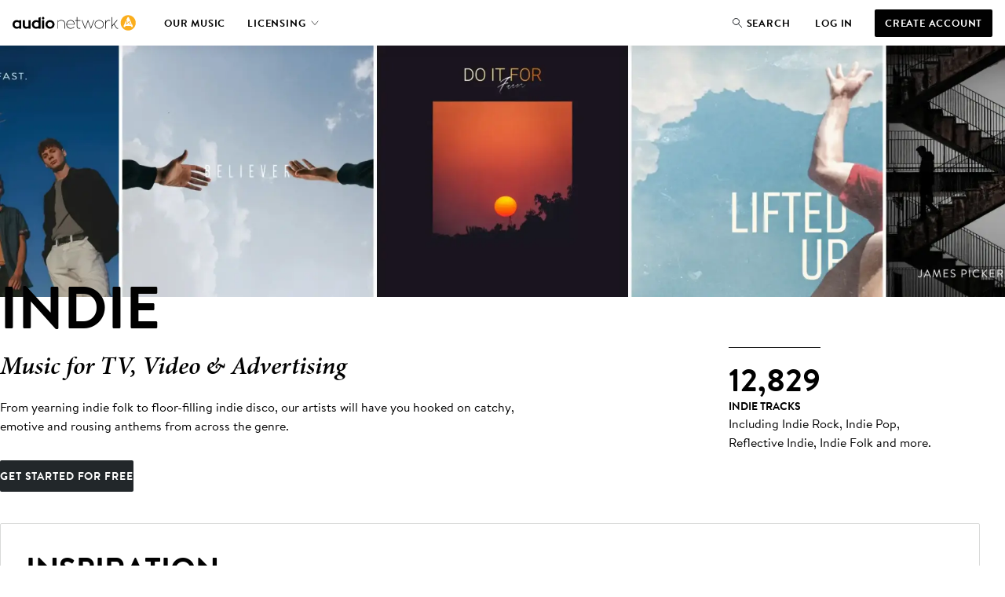

--- FILE ---
content_type: text/css;charset=utf-8
request_url: https://use.typekit.net/nbh5jyz.css
body_size: 511
content:
/*
 * The Typekit service used to deliver this font or fonts for use on websites
 * is provided by Adobe and is subject to these Terms of Use
 * http://www.adobe.com/products/eulas/tou_typekit. For font license
 * information, see the list below.
 *
 * minion-pro:
 *   - http://typekit.com/eulas/0000000000000000000151d3
 *   - http://typekit.com/eulas/0000000000000000000151d6
 *   - http://typekit.com/eulas/0000000000000000000151d7
 *   - http://typekit.com/eulas/0000000000000000000151d8
 *
 * © 2009-2025 Adobe Systems Incorporated. All Rights Reserved.
 */
/*{"last_published":"2022-08-09 14:03:09 UTC"}*/

@import url("https://p.typekit.net/p.css?s=1&k=nbh5jyz&ht=tk&f=6814.6817.6818.6819&a=6163954&app=typekit&e=css");

@font-face {
font-family:"minion-pro";
src:url("https://use.typekit.net/af/5033af/0000000000000000000151d3/27/l?primer=f8d23c3d59c233404958a9bed47d0adc449ee09d5c44090a9a17b30c50b2a171&fvd=i4&v=3") format("woff2"),url("https://use.typekit.net/af/5033af/0000000000000000000151d3/27/d?primer=f8d23c3d59c233404958a9bed47d0adc449ee09d5c44090a9a17b30c50b2a171&fvd=i4&v=3") format("woff"),url("https://use.typekit.net/af/5033af/0000000000000000000151d3/27/a?primer=f8d23c3d59c233404958a9bed47d0adc449ee09d5c44090a9a17b30c50b2a171&fvd=i4&v=3") format("opentype");
font-display:swap;font-style:italic;font-weight:400;font-stretch:normal;
}

@font-face {
font-family:"minion-pro";
src:url("https://use.typekit.net/af/1286c7/0000000000000000000151d6/27/l?primer=f8d23c3d59c233404958a9bed47d0adc449ee09d5c44090a9a17b30c50b2a171&fvd=n4&v=3") format("woff2"),url("https://use.typekit.net/af/1286c7/0000000000000000000151d6/27/d?primer=f8d23c3d59c233404958a9bed47d0adc449ee09d5c44090a9a17b30c50b2a171&fvd=n4&v=3") format("woff"),url("https://use.typekit.net/af/1286c7/0000000000000000000151d6/27/a?primer=f8d23c3d59c233404958a9bed47d0adc449ee09d5c44090a9a17b30c50b2a171&fvd=n4&v=3") format("opentype");
font-display:swap;font-style:normal;font-weight:400;font-stretch:normal;
}

@font-face {
font-family:"minion-pro";
src:url("https://use.typekit.net/af/acb0f1/0000000000000000000151d7/27/l?primer=f8d23c3d59c233404958a9bed47d0adc449ee09d5c44090a9a17b30c50b2a171&fvd=n6&v=3") format("woff2"),url("https://use.typekit.net/af/acb0f1/0000000000000000000151d7/27/d?primer=f8d23c3d59c233404958a9bed47d0adc449ee09d5c44090a9a17b30c50b2a171&fvd=n6&v=3") format("woff"),url("https://use.typekit.net/af/acb0f1/0000000000000000000151d7/27/a?primer=f8d23c3d59c233404958a9bed47d0adc449ee09d5c44090a9a17b30c50b2a171&fvd=n6&v=3") format("opentype");
font-display:swap;font-style:normal;font-weight:600;font-stretch:normal;
}

@font-face {
font-family:"minion-pro";
src:url("https://use.typekit.net/af/0bde87/0000000000000000000151d8/27/l?primer=f8d23c3d59c233404958a9bed47d0adc449ee09d5c44090a9a17b30c50b2a171&fvd=i6&v=3") format("woff2"),url("https://use.typekit.net/af/0bde87/0000000000000000000151d8/27/d?primer=f8d23c3d59c233404958a9bed47d0adc449ee09d5c44090a9a17b30c50b2a171&fvd=i6&v=3") format("woff"),url("https://use.typekit.net/af/0bde87/0000000000000000000151d8/27/a?primer=f8d23c3d59c233404958a9bed47d0adc449ee09d5c44090a9a17b30c50b2a171&fvd=i6&v=3") format("opentype");
font-display:swap;font-style:italic;font-weight:600;font-stretch:normal;
}

.tk-minion-pro { font-family: "minion-pro",serif; }


--- FILE ---
content_type: application/javascript; charset=utf-8
request_url: https://us.audionetwork.com/acq/_next/static/chunks/302-dd82d6f3e292bab9.js
body_size: 6628
content:
"use strict";(self.webpackChunk_N_E=self.webpackChunk_N_E||[]).push([[302],{459:function(e,t,n){n.d(t,{Z:function(){return v}});var r={n:e=>{var t=e&&e.__esModule?()=>e.default:()=>e;return r.d(t,{a:t}),t},d:(e,t)=>{for(var n in t)r.o(t,n)&&!r.o(e,n)&&Object.defineProperty(e,n,{enumerable:!0,get:t[n]})},o:(e,t)=>Object.prototype.hasOwnProperty.call(e,t)},o={};function i(){return i=Object.assign?Object.assign.bind():function(e){for(var t=1;t<arguments.length;t++){var n=arguments[t];for(var r in n)({}).hasOwnProperty.call(n,r)&&(e[r]=n[r])}return e},i.apply(null,arguments)}r.d(o,{A:()=>g});const a=n(9521);var l=r.n(a),c=l().span.withConfig({displayName:"Blockquotestyles__QuoteMark",componentId:"sc-13e7kzf-0"})(["font-family:",";font-style:italic;font-weight:600;font-size:4.25rem;line-height:4.25rem;display:block;margin-bottom:-1rem;"],(function(e){return e.theme.fonts.serif})),u=l().blockquote.withConfig({displayName:"Blockquotestyles__Blockquote",componentId:"sc-13e7kzf-1"})(["font-family:",";font-style:italic;font-size:1.5rem;line-height:2rem;letter-spacing:0.01em;&:not(:last-child){margin-bottom:1.5rem;}"],(function(e){return e.theme.fonts.serif})),s=l().figcaption.withConfig({displayName:"Blockquotestyles__FigCaption",componentId:"sc-13e7kzf-2"})(["font-weight:600;line-height:1.5rem;letter-spacing:0.03em;text-transform:uppercase;"]),d=l().span.withConfig({displayName:"Blockquotestyles__FigCaptionDetail",componentId:"sc-13e7kzf-3"})(["font-weight:400;letter-spacing:0.03em;display:block;"]);const f=n(7294);var p=r.n(f);const m=n(5697);var h=r.n(m),y=["quote","name","title","company"],b=p().forwardRef((function(e,t){var n=e.quote,r=e.name,o=e.title,a=e.company,l=function(e,t){if(null==e)return{};var n,r,o=function(e,t){if(null==e)return{};var n={};for(var r in e)if({}.hasOwnProperty.call(e,r)){if(-1!==t.indexOf(r))continue;n[r]=e[r]}return n}(e,t);if(Object.getOwnPropertySymbols){var i=Object.getOwnPropertySymbols(e);for(r=0;r<i.length;r++)n=i[r],-1===t.indexOf(n)&&{}.propertyIsEnumerable.call(e,n)&&(o[n]=e[n])}return o}(e,y);return p().createElement("figure",i({},l,{ref:t}),p().createElement(c,{"aria-hidden":"true"},"\u201c"),p().createElement(u,null,n),r&&p().createElement(s,null,r,o&&p().createElement(d,null,o),a&&p().createElement(d,null,a)))}));b.displayName="Blockquote",b.propTypes={quote:h().string.isRequired,name:h().string,title:h().string,company:h().string};const g=b,v=o.A},4793:function(e,t,n){n.d(t,{Z:function(){return W}});var r={45:(e,t,n)=>{n.d(t,{A:()=>o});var r=n(8587);function o(e,t){if(null==e)return{};var n,o,i=(0,r.A)(e,t);if(Object.getOwnPropertySymbols){var a=Object.getOwnPropertySymbols(e);for(o=0;o<a.length;o++)n=a[o],-1===t.indexOf(n)&&{}.propertyIsEnumerable.call(e,n)&&(i[n]=e[n])}return i}},105:(e,t,n)=>{n.d(t,{A:()=>p});var r=n(8168),o=n(45),i=n(2770),a=n.n(i),l=(0,i.css)(["font-weight:inherit;text-decoration:none;background-color:unset;border-bottom:none;color:",";&:hover{text-decoration:none;color:",";}"],(function(e){return e.theme.colors.textPrimary}),(function(e){return e.theme.colors.textPrimary})),c=a().span.withConfig({displayName:"Tagstyles__Tag",componentId:"sc-8ijb6j-0"})([""," "," "," background-color:",";color:",";padding-inline:0.5rem;border-radius:0.125rem;display:inline-flex;align-items:center;height:1.5rem;white-space:nowrap;border:",";"," ",""],l,(function(e){return e.onClick&&e.theme.overrides.button()}),(function(e){return e.theme.typography.bodyS}),(function(e){return e.theme.colors[e.$color]}),(function(e){return e.theme.colors.textPrimary}),(function(e){return"backgroundSecondary"===e.$color?"1px solid ".concat(e.theme.colors.backgroundPrimary):null}),(function(e){return e.round&&(0,i.css)(["border-radius:2.625rem;"])}),(function(e){return e.round&&"backgroundPrimary"===e.$color&&(0,i.css)(["box-shadow:",";"],(function(e){return e.theme.shadows.default}))})),u=n(2015),s=n.n(u),d=["label","href","onClick","color","round"],f=(0,u.forwardRef)((function(e,t){var n=e.label,i=e.href,a=e.onClick,l=e.color,u=void 0===l?"backgroundPrimary":l,f=e.round,p=void 0!==f&&f,m=(0,o.A)(e,d);return s().createElement(c,(0,r.A)({as:function(e,t){return e?"a":t?"button":"span"}(i,a),href:i,onClick:a?function(e){return a(e)}:null,$color:u,round:p},m,{ref:t}),n)}));f.displayName="Tag";const p=f},876:(e,t,n)=>{n.d(t,{A:()=>r});const r={ui4:"var(--ui4)",icon:"uSbzV",s:"_9vZH5",m:"HXi+O"}},932:(e,t,n)=>{n.d(t,{A:()=>h});var r=n(8168),o=n(45),i=n(2770),a=n.n(i),l=(0,i.keyframes)(["0%{opacity:0.5;}50%{opacity:1;}100%{opacity:0.5;}"]),c=a().span.withConfig({displayName:"Skeletonstyles__Skeleton",componentId:"sc-j68d7v-0"})([""," position:relative;display:block;max-width:100%;&:before{animation:3s "," ease-out infinite;background-color:",";content:'\\00a0';display:block;position:absolute;}"],(function(e){return function(e){switch(e.variant){case"circular":return(0,i.css)(["border-radius:50%;height:","px;overflow:hidden;width:","px;&:before{inset:0;}"],(function(e){var t;return null!==(t=e.width)&&void 0!==t?t:e.height}),(function(e){var t;return null!==(t=e.width)&&void 0!==t?t:e.height}));case"orphan":return(0,i.css)(["font-size:inherit;line-height:inherit;width:33%;"," &:before{border-radius:0.125rem;font-size:inherit;inset:50% 0 auto;line-height:1;transform:translateY(-50%);}"],(function(e){return e.width&&"width: ".concat(e.width,"px;")}));case"rectangular":return(0,i.css)(["height:","px;overflow:hidden;width:","px;&:before{inset:0;}"],(function(e){return e.height}),(function(e){return e.width}));case"rounded":return(0,i.css)(["border-radius:0.125rem;height:","px;overflow:hidden;width:","px;&:before{inset:0;}"],(function(e){return e.height}),(function(e){return e.width}));default:return(0,i.css)(["font-size:inherit;line-height:inherit;"," &:before{border-radius:0.125rem;font-size:inherit;inset:50% 0 auto;line-height:1;transform:translateY(-50%);}"],(function(e){return e.width&&"width: ".concat(e.width,"px;")}))}}(e)}),l,(function(e){return e.theme.colors.ui4})),u=n(2015),s=n.n(u),d=n(9825),f=n.n(d),p=["height","variant","width"],m=s().forwardRef((function(e,t){var n=e.height,i=e.variant,a=e.width,l=(0,o.A)(e,p);return s().createElement(c,(0,r.A)({"data-skeleton":!0,height:n,variant:i,width:a},l,{ref:t}),"\xa0")}));m.displayName="Skeleton",m.defaultProps={height:null,variant:"text",width:null},m.propTypes={height:f().number,variant:f().oneOf(["circular","orphan","rectangular","rounded","text"]),width:f().number};const h=m},1190:(e,t,n)=>{n.d(t,{En:()=>i,n5:()=>a,yS:()=>l});var r=n(2015),o=n.n(r),i=function(e){return"string"==typeof e||"number"==typeof e?e.toString():null==e?"":o().isValidElement(e)?i(e.props.children):Array.isArray(e)?e.map(i).join(" "):""},a=function(e,t){var n=window,r=n.innerHeight,o=n.innerWidth,i=null==e?void 0:e.getBoundingClientRect(),a=i.bottom,l=i.top,c=i.width,u=i.x,s=null==t?void 0:t.getBoundingClientRect(),d=s.height,f=s.width,p=u+(c-f)/2,m=p;p-20<0&&(m=20),o-p-f-20<0&&(m=o-f-20);var h=a+16+d<r?a:l-d;t.setAttribute("style","top: ".concat(h,"px; \n\t\t\tleft: ").concat(m,"px;\n\t\t\topacity: 1;"));var y=t.firstChild,b=u+c/2;h<l?y.setAttribute("style","left: ".concat(b,"px;\n\t\t\ttop: ").concat(l,"px;\n\t\t\ttransform: rotate(180deg) translate(50%, 0.5rem);")):y.setAttribute("style","top: ".concat(h,"px; \n\t\t\tleft: ").concat(b,"px; \n\t\t\t"))},l=function(e){e.style.opacity="0"}},1363:(e,t,n)=>{n.d(t,{f:()=>l});var r=n(3453),o=n(1190),i=n(2015),a=function(){try{return document.querySelector(":popover-open"),document.querySelector(":popover-open")}catch(e){return document.querySelector('[data-show-popover="true"]')}},l=function(e){var t=e.tooltipRef,n=(0,i.useState)(null),l=(0,r.A)(n,2),c=l[0],u=l[1],s=(0,i.useState)(!1),d=(0,r.A)(s,2),f=d[0],p=d[1],m=function(){var e=t.current;e&&((0,o.yS)(e),e.addEventListener("transitionend",(function(){p(!1),u(null)}),{once:!0}))};return(0,i.useEffect)((function(){var e;f&&((0,o.n5)(c,t.current),null===(e=t.current)||void 0===e||e.addEventListener("transitionend",(function(){var e;e=setInterval((function(){var n=document.querySelectorAll(":hover"),r=null==c?void 0:c.matches(":focus-visible");(Array.from(n).some((function(e){return e===c||e===t.current}))||r)&&!a()||(clearInterval(e),m())}),10)}),{once:!0}))}),[f]),{appendTooltip:function(e){if(!f&&!a()){var t=e.target.closest("[aria-label]");u(t),p(!0)}},removeTooltip:m,showTooltip:f}}},2015:e=>{e.exports=n(7294)},2708:(e,t,n)=>{n.d(t,{A:()=>r});const r={bodyS:"doxZe",ui1:"var(--ui1)",zIndexBeneath:"-1",zIndexTooltip:"5",textInverse:"var(--textInverse)",tooltip:"ESII6 doxZe",arrow:"lVP0G"}},2770:e=>{e.exports=n(9521)},3145:(e,t,n)=>{function r(e,t){(null==t||t>e.length)&&(t=e.length);for(var n=0,r=Array(t);n<t;n++)r[n]=e[n];return r}n.d(t,{A:()=>r})},3453:(e,t,n)=>{n.d(t,{A:()=>l});var r=n(6369),o=n(6986),i=n(7800),a=n(6562);function l(e,t){return(0,r.A)(e)||(0,o.A)(e,t)||(0,i.A)(e,t)||(0,a.A)()}},4956:e=>{e.exports=n(7966)},4968:(e,t,n)=>{n.d(t,{A:()=>l});var r=n(8168),o=n(2015),i=n(8464),a=o.forwardRef((function(e,t){return o.createElement(i.A,(0,r.A)({},e,{ref:t}),o.createElement("svg",{width:"1em",height:"1em",viewBox:"0 0 32 32",fill:"none",xmlns:"http://www.w3.org/2000/svg"},o.createElement("path",{fillRule:"evenodd",clipRule:"evenodd",d:"M11.5 8.7a1 1 0 00-1 1v12.5a1 1 0 001 1h.9a1 1 0 001-1V9.7a1 1 0 00-1-1h-.9zm8.1 0a1 1 0 00-1 1v12.5a1 1 0 001 1h.9a1 1 0 001-1V9.7a1 1 0 00-1-1h-.9z",fill:"currentColor"})))}));a.displayName="SvgPause";const l=a},6369:(e,t,n)=>{function r(e){if(Array.isArray(e))return e}n.d(t,{A:()=>r})},6562:(e,t,n)=>{function r(){throw new TypeError("Invalid attempt to destructure non-iterable instance.\nIn order to be iterable, non-array objects must have a [Symbol.iterator]() method.")}n.d(t,{A:()=>r})},6986:(e,t,n)=>{function r(e,t){var n=null==e?null:"undefined"!=typeof Symbol&&e[Symbol.iterator]||e["@@iterator"];if(null!=n){var r,o,i,a,l=[],c=!0,u=!1;try{if(i=(n=n.call(e)).next,0===t){if(Object(n)!==n)return;c=!1}else for(;!(c=(r=i.call(n)).done)&&(l.push(r.value),l.length!==t);c=!0);}catch(e){u=!0,o=e}finally{try{if(!c&&null!=n.return&&(a=n.return(),Object(a)!==a))return}finally{if(u)throw o}}return l}}n.d(t,{A:()=>r})},7800:(e,t,n)=>{n.d(t,{A:()=>o});var r=n(3145);function o(e,t){if(e){if("string"==typeof e)return(0,r.A)(e,t);var n={}.toString.call(e).slice(8,-1);return"Object"===n&&e.constructor&&(n=e.constructor.name),"Map"===n||"Set"===n?Array.from(e):"Arguments"===n||/^(?:Ui|I)nt(?:8|16|32)(?:Clamped)?Array$/.test(n)?(0,r.A)(e,t):void 0}}},7960:(e,t,n)=>{n.d(t,{A:()=>l});var r=n(8168),o=n(2015),i=n(8464),a=o.forwardRef((function(e,t){return o.createElement(i.A,(0,r.A)({},e,{ref:t}),o.createElement("svg",{width:"1em",height:"1em",viewBox:"0 0 32 32",fill:"none",xmlns:"http://www.w3.org/2000/svg"},o.createElement("path",{d:"M11 22.131V9.87a1 1 0 011.555-.833l9.197 6.132a1 1 0 010 1.664l-9.197 6.131A1 1 0 0111 22.131z",fill:"currentColor"})))}));a.displayName="SvgPlay";const l=a},8168:(e,t,n)=>{function r(){return r=Object.assign?Object.assign.bind():function(e){for(var t=1;t<arguments.length;t++){var n=arguments[t];for(var r in n)({}).hasOwnProperty.call(n,r)&&(e[r]=n[r])}return e},r.apply(null,arguments)}n.d(t,{A:()=>r})},8464:(e,t,n)=>{n.d(t,{A:()=>p});var r=n(8168),o=n(45),i=n(2015),a=n.n(i),l=n(8640),c=n(4956),u=n.n(c),s=n(876),d=["children","className","color","href","onClick","title","size"],f=a().forwardRef((function(e,t){var n=e.children,i=e.className,c=e.color,f=e.href,p=e.onClick,m=e.title,h=e.size,y=void 0===h?"S":h,b=(0,o.A)(e,d),g="span";f&&(g="a"),p&&!f&&(g="button");return a().createElement((function(e){var t=e.children;return m?a().createElement(l.A,{content:m},t):a().createElement(a().Fragment,null,t)}),null,a().createElement(g,(0,r.A)({className:u()(s.A.icon,s.A[y.toLowerCase().charAt(0)],i),href:f,onClick:p,style:c&&{"--iconColor":"var(--".concat(c,")")}},b,{ref:t}),n))}));f.displayName="Icon";const p=f},8587:(e,t,n)=>{function r(e,t){if(null==e)return{};var n={};for(var r in e)if({}.hasOwnProperty.call(e,r)){if(-1!==t.indexOf(r))continue;n[r]=e[r]}return n}n.d(t,{A:()=>r})},8640:(e,t,n)=>{n.d(t,{A:()=>m});var r=n(8168),o=n(45),i=n(2015),a=n.n(i),l=n(4956),c=n.n(l),u=n(1190),s=n(2708),d=n(1363),f=["children","className","content","color"],p=(0,i.forwardRef)((function(e,t){var n,l=e.children,p=e.className,m=e.content,h=(e.color,(0,o.A)(e,f)),y=(0,i.useRef)(null);(0,i.useImperativeHandle)(t,(function(){return y.current}));var b=(0,d.f)({tooltipRef:y}),g=b.appendTooltip,v=b.removeTooltip,w=b.showTooltip;return a().createElement(a().Fragment,null,a().cloneElement(a().Children.only(l),{"aria-label":null!==(n=a().Children.only(l).props["aria-label"])&&void 0!==n?n:(0,u.En)(m),onMouseEnter:g,onFocus:g,onBlur:v}),w&&a().createElement("div",(0,r.A)({className:c()(s.A.tooltip,p)},h,{role:"tooltip",ref:y}),a().createElement("span",{className:s.A.arrow}),m))}));p.displayName="Tooltip";const m=p},9825:e=>{e.exports=n(5697)}},o={};function i(e){var t=o[e];if(void 0!==t)return t.exports;var n=o[e]={exports:{}};return r[e](n,n.exports,i),n.exports}i.n=e=>{var t=e&&e.__esModule?()=>e.default:()=>e;return i.d(t,{a:t}),t},i.d=(e,t)=>{for(var n in t)i.o(t,n)&&!i.o(e,n)&&Object.defineProperty(e,n,{enumerable:!0,get:t[n]})},i.o=(e,t)=>Object.prototype.hasOwnProperty.call(e,t);var a={};function l(e){return l="function"==typeof Symbol&&"symbol"==typeof Symbol.iterator?function(e){return typeof e}:function(e){return e&&"function"==typeof Symbol&&e.constructor===Symbol&&e!==Symbol.prototype?"symbol":typeof e},l(e)}function c(e,t,n){return(t=function(e){var t=function(e){if("object"!=l(e)||!e)return e;var t=e[Symbol.toPrimitive];if(void 0!==t){var n=t.call(e,"string");if("object"!=l(n))return n;throw new TypeError("@@toPrimitive must return a primitive value.")}return String(e)}(e);return"symbol"==l(t)?t:t+""}(t))in e?Object.defineProperty(e,t,{value:n,enumerable:!0,configurable:!0,writable:!0}):e[t]=n,e}i.d(a,{Q:()=>H,A:()=>M});var u,s=i(8168),d=i(45),f=i(2770),p=i.n(f),m=i(4968),h=i(932),y=i(105),b=p().article.withConfig({displayName:"Cardstyles__Card",componentId:"sc-1bry2wb-0"})(["position:relative;&:hover{&:before{background-color:",";border-radius:0.25rem;content:'';inset:-0.5rem;position:absolute;z-index:-1;box-sizing:border-box;}}"],(function(e){return e.theme.colors.backgroundSecondary})),g=p().span.withConfig({displayName:"Cardstyles__CardThumbnailWrapper",componentId:"sc-1bry2wb-1"})(["display:flex;background-color:",";border-radius:0.25rem;box-shadow:",";overflow:hidden;position:relative;padding-bottom:","%;img{position:absolute;inset:0;display:block;height:auto;object-fit:cover;object-position:center center;width:100%;min-height:100%;}"],(function(e){return e.theme.colors.ui4}),(function(e){return e.theme.shadows.default}),(function(e){return e.offset})),v=p()(g).withConfig({displayName:"Cardstyles__CardThumbnailOnHoverWrapper",componentId:"sc-1bry2wb-2"})(["inset:0;opacity:0;position:absolute;transition:opacity 300ms ease;",":hover &{opacity:1;}"],b),w=p().a.withConfig({displayName:"Cardstyles__CardLink",componentId:"sc-1bry2wb-3"})([""," display:flex;flex-direction:column;gap:1rem;"],(function(e){return e.theme.overrides.a({color:e.theme.colors.textPrimary})})),A=p().span.withConfig({displayName:"Cardstyles__CardTitle",componentId:"sc-1bry2wb-4"})(["display:block;",";font-weight:600;display:-webkit-box;-webkit-line-clamp:2;-webkit-box-orient:vertical;overflow:hidden;",""],(function(e){return e.theme.typography.bodyM}),(function(e){return e.large&&"\n\t\t\t".concat(e.theme.breakpoints.desktop," {\n\t\t\t\t").concat((function(e){return e.theme.typography.bodyL}),";\n\t\t\t}\n\t\n\t")})),k=p().span.withConfig({displayName:"Cardstyles__CardDescription",componentId:"sc-1bry2wb-5"})(["",";display:-webkit-box;-webkit-line-clamp:2;-webkit-box-orient:vertical;overflow:hidden;"," &:not(:first-child){margin-top:0.25rem;}"],(function(e){return e.theme.typography[e.large?"bodyM":"bodyS"]}),(function(e){return e.theme.overrides.a({color:e.theme.colors.textSecondary})})),x=p()(y.A).withConfig({displayName:"Cardstyles__CardTag",componentId:"sc-1bry2wb-6"})(["inset:0 0.5rem auto auto;position:absolute;transform:translateY(-50%);"]),C=(0,f.css)(["opacity:1 !important;transform:translateY(0) !important;"]),E=p().button.withConfig({displayName:"Cardstyles__CardPlayButton",componentId:"sc-1bry2wb-7"})(["display:inline-flex;background-color:",";box-shadow:",";border-radius:50%;cursor:auto;height:2.5rem;inset:0 auto 0 1rem;margin-top:calc(","% - 3.5rem);padding:0.25rem;position:absolute;transition:all 250ms linear;opacity:0;transform:translateY(0.25rem);&:focus{opacity:1;transform:translateY(0);}&:focus:not(:focus-visible),",":not(:hover) + &:focus:not(:focus-visible):not(:hover){opacity:0;transform:translateY(0.25rem);}&:focus-visible{","}&:hover,",":hover + &{","}"," @media not (hover:hover){","}@media not (any-hover:hover){","}&.play{background-image:unset;background-repeat:unset;display:inline-flex;height:2.5rem;margin-top:calc(","% - 3.5rem);overflow:unset;text-indent:unset;width:2.5rem;}&.pauseMe{background:unset;background-color:",";color:",";","}&.previewed{background:unset;}"],(function(e){return e.theme.colors.backgroundPrimary}),(function(e){return e.theme.shadows.default}),(function(e){return e.offset}),w,C,w,C,(function(e){return e.isPlaying&&C}),C,C,(function(e){return e.offset}),(function(e){return e.theme.colors.backgroundPrimary}),(function(e){return e.theme.colors.ui1}),C),P=p()(m.A).withConfig({displayName:"Cardstyles__CardPauseButtonOverlay",componentId:"sc-1bry2wb-8"})(["background-color:",";box-shadow:",";border-radius:50%;cursor:auto;display:none;height:2.5rem;inset:0 auto 0 1rem;margin-top:calc(","% - 3.5rem);padding:0.25rem;pointer-events:none;position:absolute;transition:all 250ms linear;.pauseMe + &{display:block;","}"],(function(e){return e.theme.colors.backgroundPrimary}),(function(e){return e.theme.shadows.default}),(function(e){return e.offset}),C),S=p()(h.A).withConfig({displayName:"Cardstyles__CardSkeletonThumbnail",componentId:"sc-1bry2wb-9"})(["aspect-ratio:",";"],(function(e){return"".concat(e.thumbnailWidth," / ").concat(e.thumbnailHeight)})),_=i(2015),O=i.n(_),N=i(7960),I=i(9825),R=i.n(I),j=["aria-label","buttonProps","description","flag","href","isPlaying","large","onClick","thumbnail","thumbnailOnHover","title","togglePlay","target"],q=O().forwardRef((function(e,t){var n,r,o,i=e["aria-label"],a=e.buttonProps,l=e.description,c=e.flag,u=e.href,f=e.isPlaying,p=e.large,h=e.onClick,y=e.thumbnail,C=e.thumbnailOnHover,S=e.title,_=e.togglePlay,I=e.target,R=(0,d.A)(e,j),q=null!==(n=(null==y||null===(r=y.props)||void 0===r?void 0:r.height)/(null==y||null===(o=y.props)||void 0===o?void 0:o.width)*100)&&void 0!==n?n:100;return O().createElement(b,(0,s.A)({},R,{ref:t}),O().createElement(w,{"aria-label":i&&(i&&c?"".concat(i," (").concat(c,")"):i||void 0),href:u,onClick:h,target:I},O().createElement(g,{offset:q},y,C&&O().createElement(v,null,C)),(S||l)&&O().createElement("span",null,S&&O().createElement(A,{large:p},S),l&&O().createElement(k,{large:p},l)),c&&O().createElement(x,{label:c,round:!0,color:"backgroundPrimary"})),!!_&&O().createElement(O().Fragment,null,O().createElement(E,(0,s.A)({isPlaying:f,offset:q,onClick:_},a),f?O().createElement(m.A,null):O().createElement(N.A,null)),O().createElement(P,{offset:q})))}));q.displayName="Card",q.defaultProps={"aria-label":null,buttonProps:null,description:null,flag:null,isPlaying:!1,large:!1,onClick:null,sizes:[],thumbnailOnHover:null,title:null,togglePlay:null,target:null},q.propTypes=(c(c(c(c(c(c(c(c(c(c(u={},"aria-label",(function(e){for(var t,n=arguments.length,r=new Array(n>1?n-1:0),o=1;o<n;o++)r[o-1]=arguments[o];return e.title||e.description?R().string.apply(R(),[e].concat(r)):(t=R().string).isRequired.apply(t,[e].concat(r))})),"buttonProps",(function(e){if(e.togglePlay){for(var t,n=arguments.length,r=new Array(n>1?n-1:0),o=1;o<n;o++)r[o-1]=arguments[o];return(t=R().shape({"aria-label":R().string.isRequired,className:R().string})).isRequired.apply(t,[e].concat(r))}})),"description",R().string),"flag",R().string),"href",R().string.isRequired),"target",R().string),"isPlaying",(function(e){for(var t=arguments.length,n=new Array(t>1?t-1:0),r=1;r<t;r++)n[r-1]=arguments[r];var o;return e.togglePlay?(o=R().bool).isRequired.apply(o,[e].concat(n)):R().bool.apply(R(),[e].concat(n))})),"large",R().bool),"thumbnail",R().node.isRequired),"thumbnailOnHover",R().node),c(c(c(u,"onClick",R().func),"title",R().string),"togglePlay",(function(e){for(var t=arguments.length,n=new Array(t>1?t-1:0),r=1;r<t;r++)n[r-1]=arguments[r];var o;return e.isPlaying?(o=R().func).isRequired.apply(o,[e].concat(n)):R().func.apply(R(),[e].concat(n))})));const T=q;var z=["description","large","thumbnailHeight","thumbnailWidth","title"],B=O().forwardRef((function(e,t){var n=e.description,r=e.large,o=e.thumbnailHeight,i=e.thumbnailWidth,a=e.title,l=(0,d.A)(e,z);return O().createElement("div",(0,s.A)({},l,{ref:t}),O().createElement(w,{as:"span"},O().createElement(S,{thumbnailHeight:o,thumbnailWidth:i,variant:"rounded","data-testid":"cardskeleton-thumbnail"}),(a||n)&&O().createElement("span",null,a&&O().createElement(A,{large:r},O().createElement(h.A,{"data-testid":"cardskeleton-title"})),n&&O().createElement(k,{large:r},O().createElement(h.A,{"data-testid":"cardskeleton-description"}),O().createElement(h.A,{variant:"orphan","data-testid":"cardskeleton-description"})))))}));B.displayName="CardSkeleton",B.defaultProps={description:!1,large:!1,title:!1},B.propTypes={description:R().bool,large:R().bool,thumbnailHeight:R().number.isRequired,thumbnailWidth:R().number.isRequired,title:R().bool};const H=B,M=T,W=a.A}}]);

--- FILE ---
content_type: application/javascript; charset=utf-8
request_url: https://us.audionetwork.com/acq/_next/static/chunks/pages/_app-1b1a623d47841675.js
body_size: 89787
content:
(self.webpackChunk_N_E=self.webpackChunk_N_E||[]).push([[888],{3501:function(e,t,n){"use strict";t.F=function(e){var t=e.adjective,n=e.noun,i=e.pastTenseVerb,a=e.eventParameters;if("undefined"===typeof window.dataLayer)throw new Error("The GTM Data Layer object must exist on the page to call SendAnalytics");if("undefined"===typeof window.amplitude)throw new Error("The Amplitude object must exist on the page to call SendAnalytics");if(!n)throw new Error("You must call sendAnalytics with a noun");if(!i)throw new Error("You must call sendAnalytics with a past tense verb");var c=t?"".concat(t," ").concat(n," ").concat(i):"".concat(n," ").concat(i);window.gtag&&window.gtag("event",c,s(s({},a?(0,r.default)(a):{}),{},{current_path:(0,o.default)()}));window.amplitude.getInstance().logEvent(c,s(s({},a||{}),{},{CurrentPath:(0,o.default)()}))};var r=i(n(6405)),o=i(n(6006));function i(e){return e&&e.__esModule?e:{default:e}}function a(e,t){var n=Object.keys(e);if(Object.getOwnPropertySymbols){var r=Object.getOwnPropertySymbols(e);t&&(r=r.filter((function(t){return Object.getOwnPropertyDescriptor(e,t).enumerable}))),n.push.apply(n,r)}return n}function s(e){for(var t=1;t<arguments.length;t++){var n=null!=arguments[t]?arguments[t]:{};t%2?a(Object(n),!0).forEach((function(t){c(e,t,n[t])})):Object.getOwnPropertyDescriptors?Object.defineProperties(e,Object.getOwnPropertyDescriptors(n)):a(Object(n)).forEach((function(t){Object.defineProperty(e,t,Object.getOwnPropertyDescriptor(n,t))}))}return e}function c(e,t,n){return t in e?Object.defineProperty(e,t,{value:n,enumerable:!0,configurable:!0,writable:!0}):e[t]=n,e}},6405:function(e,t){"use strict";Object.defineProperty(t,"__esModule",{value:!0}),t.default=function(e){var t={};for(var n in e){var r=n.toLowerCase().replace(/ /g,"_");t[r]=e[n]}return t}},6006:function(e,t){"use strict";Object.defineProperty(t,"__esModule",{value:!0}),t.default=function(){return window.location.pathname}},2636:function(e,t,n){"use strict";n.d(t,{Z:function(){return b}});var r={45:(e,t,n)=>{n.d(t,{A:()=>o});var r=n(8587);function o(e,t){if(null==e)return{};var n,o,i=(0,r.A)(e,t);if(Object.getOwnPropertySymbols){var a=Object.getOwnPropertySymbols(e);for(o=0;o<a.length;o++)n=a[o],-1===t.indexOf(n)&&{}.propertyIsEnumerable.call(e,n)&&(i[n]=e[n])}return i}},2015:e=>{e.exports=n(7294)},2770:e=>{e.exports=n(9521)},7270:(e,t,n)=>{n.d(t,{i:()=>r});var r=Array.from(Object.keys({black:"var(--black)",darkMetal:"var(--darkMetal)",metal:"var(--metal)",lightMetal:"var(--lightMetal)",darkRock:"var(--darkRock)",rock:"var(--rock)",lightRock:"var(--lightRock)",yellow:"var(--yellow)",white:"var(--white)",coral:"var(--coral)",red:"var(--red)",sand:"var(--sand)",rust:"var(--rust)",electricBlue:"var(--electricBlue)",brandPrimary:"var(--brandPrimary)",backgroundPrimary:"var(--backgroundPrimary)",backgroundSecondary:"var(--backgroundSecondary)",backgroundTertiary:"var(--backgroundTertiary)",textPrimary:"var(--textPrimary)",textSecondary:"var(--textSecondary)",textInverse:"var(--textInverse)",textDisabled:"var(--textDisabled)",textError:"var(--textError)",ui1:"var(--ui1)",ui2:"var(--ui2)",ui3:"var(--ui3)",ui4:"var(--ui4)",uiDisabled:"var(--uiDisabled)",uiError:"var(--uiError)"}))},8168:(e,t,n)=>{function r(){return r=Object.assign?Object.assign.bind():function(e){for(var t=1;t<arguments.length;t++){var n=arguments[t];for(var r in n)({}).hasOwnProperty.call(n,r)&&(e[r]=n[r])}return e},r.apply(null,arguments)}n.d(t,{A:()=>r})},8587:(e,t,n)=>{function r(e,t){if(null==e)return{};var n={};for(var r in e)if({}.hasOwnProperty.call(e,r)){if(-1!==t.indexOf(r))continue;n[r]=e[r]}return n}n.d(t,{A:()=>r})}},o={};function i(e){var t=o[e];if(void 0!==t)return t.exports;var n=o[e]={exports:{}};return r[e](n,n.exports,i),n.exports}i.n=e=>{var t=e&&e.__esModule?()=>e.default:()=>e;return i.d(t,{a:t}),t},i.d=(e,t)=>{for(var n in t)i.o(t,n)&&!i.o(e,n)&&Object.defineProperty(e,n,{enumerable:!0,get:t[n]})},i.o=(e,t)=>Object.prototype.hasOwnProperty.call(e,t);var a={};i.d(a,{A:()=>y});var s=i(8168),c=i(45),l=i(2770),u=i.n(l)().p.withConfig({displayName:"Paragraphstyles__Paragraph",componentId:"sc-1sqzvqz-0"})([""," color:",";"," text-align:",";"," "," max-width:46rem;text-wrap:pretty;"],(function(e){return e.theme.typography["body".concat(e.size)]}),(function(e){var t;return null!==(t=e.theme.colors[e.color])&&void 0!==t?t:"inherit"}),(function(e){return e.bold&&"\n    font-weight: 600;\n    "}),(function(e){var t;return null!==(t=e.align)&&void 0!==t?t:"inherit"}),(function(e){return"center"===e.align&&"margin-inline: auto;"}),(function(e){return e.uppercase&&"\n        letter-spacing: 0.05em;\n        text-transform: uppercase;\n    "})),d=i(2015),p=i.n(d),f=i(7270);const h=n(5697);var g=i.n(h),m=["align","bold","children","color","uppercase","size"],v=p().forwardRef((function(e,t){var n=e.align,r=e.bold,o=e.children,i=e.color,a=e.uppercase,l=e.size,d=(0,c.A)(e,m);return p().createElement(u,(0,s.A)({align:n,bold:r,color:i,uppercase:a,size:l},d,{ref:t}),o)}));v.defaultProps={align:null,bold:!1,color:null,uppercase:!1,size:"M"},v.displayName="Paragraph",v.propTypes={align:g().oneOf(["center","justify","left","right"]),bold:g().bool,children:g().oneOfType([g().arrayOf(g().node),g().node]).isRequired,color:g().oneOf(f.i),uppercase:g().bool,size:g().oneOf(["L","M","S"])};const y=v,b=a.A},2834:function(e,t,n){"use strict";n.d(t,{Z:function(){return m}});var r={45:(e,t,n)=>{n.d(t,{A:()=>o});var r=n(8587);function o(e,t){if(null==e)return{};var n,o,i=(0,r.A)(e,t);if(Object.getOwnPropertySymbols){var a=Object.getOwnPropertySymbols(e);for(o=0;o<a.length;o++)n=a[o],-1===t.indexOf(n)&&{}.propertyIsEnumerable.call(e,n)&&(i[n]=e[n])}return i}},2015:e=>{e.exports=n(7294)},2770:e=>{e.exports=n(9521)},8168:(e,t,n)=>{function r(){return r=Object.assign?Object.assign.bind():function(e){for(var t=1;t<arguments.length;t++){var n=arguments[t];for(var r in n)({}).hasOwnProperty.call(n,r)&&(e[r]=n[r])}return e},r.apply(null,arguments)}n.d(t,{A:()=>r})},8587:(e,t,n)=>{function r(e,t){if(null==e)return{};var n={};for(var r in e)if({}.hasOwnProperty.call(e,r)){if(-1!==t.indexOf(r))continue;n[r]=e[r]}return n}n.d(t,{A:()=>r})}},o={};function i(e){var t=o[e];if(void 0!==t)return t.exports;var n=o[e]={exports:{}};return r[e](n,n.exports,i),n.exports}i.n=e=>{var t=e&&e.__esModule?()=>e.default:()=>e;return i.d(t,{a:t}),t},i.d=(e,t)=>{for(var n in t)i.o(t,n)&&!i.o(e,n)&&Object.defineProperty(e,n,{enumerable:!0,get:t[n]})},i.o=(e,t)=>Object.prototype.hasOwnProperty.call(e,t);var a={};i.d(a,{A:()=>g});var s=i(8168),c=i(45),l=i(2770),u=i.n(l)().span.withConfig({displayName:"Textstyles__Text",componentId:"sc-1k6alu9-0"})(["",";"," color:",";display:",";text-align:",";",""],(function(e){return e.theme.typography[e.variant]}),(function(e){return e.bold&&"font-weight: 600;"}),(function(e){var t;return null!==(t=e.theme.colors[e.color])&&void 0!==t?t:"inherit"}),(function(e){return e.display}),(function(e){return e.align}),(function(e){return e.uppercase&&"\n        text-transform: uppercase;\n    "})),d=i(2015),p=i.n(d),f=["align","as","bold","children","color","display","uppercase","variant"],h=p().forwardRef((function(e,t){var n=e.align,r=e.as,o=e.bold,i=e.children,a=e.color,l=e.display,d=e.uppercase,h=e.variant,g=void 0===h?"inherit":h,m=(0,c.A)(e,f);return p().createElement(u,(0,s.A)({align:n,as:r,bold:o,color:a,display:l,uppercase:d,variant:g},m,{ref:t}),i)}));h.displayName="Text";const g=h,m=a.A},8679:function(e,t,n){"use strict";var r=n(9864),o={childContextTypes:!0,contextType:!0,contextTypes:!0,defaultProps:!0,displayName:!0,getDefaultProps:!0,getDerivedStateFromError:!0,getDerivedStateFromProps:!0,mixins:!0,propTypes:!0,type:!0},i={name:!0,length:!0,prototype:!0,caller:!0,callee:!0,arguments:!0,arity:!0},a={$$typeof:!0,compare:!0,defaultProps:!0,displayName:!0,propTypes:!0,type:!0},s={};function c(e){return r.isMemo(e)?a:s[e.$$typeof]||o}s[r.ForwardRef]={$$typeof:!0,render:!0,defaultProps:!0,displayName:!0,propTypes:!0},s[r.Memo]=a;var l=Object.defineProperty,u=Object.getOwnPropertyNames,d=Object.getOwnPropertySymbols,p=Object.getOwnPropertyDescriptor,f=Object.getPrototypeOf,h=Object.prototype;e.exports=function e(t,n,r){if("string"!==typeof n){if(h){var o=f(n);o&&o!==h&&e(t,o,r)}var a=u(n);d&&(a=a.concat(d(n)));for(var s=c(t),g=c(n),m=0;m<a.length;++m){var v=a[m];if(!i[v]&&(!r||!r[v])&&(!g||!g[v])&&(!s||!s[v])){var y=p(n,v);try{l(t,v,y)}catch(b){}}}}return t}},7561:function(e,t,n){"use strict";function r(e){return r="function"==typeof Symbol&&"symbol"==typeof Symbol.iterator?function(e){return typeof e}:function(e){return e&&"function"==typeof Symbol&&e.constructor===Symbol&&e!==Symbol.prototype?"symbol":typeof e},r(e)}function o(e){var t=function(e,t){if("object"!==r(e)||null===e)return e;var n=e[Symbol.toPrimitive];if(void 0!==n){var o=n.call(e,t||"default");if("object"!==r(o))return o;throw new TypeError("@@toPrimitive must return a primitive value.")}return("string"===t?String:Number)(e)}(e,"string");return"symbol"===r(t)?t:String(t)}function i(e,t,n){return(t=o(t))in e?Object.defineProperty(e,t,{value:n,enumerable:!0,configurable:!0,writable:!0}):e[t]=n,e}function a(e,t){if(null==e)return{};var n,r,o=function(e,t){if(null==e)return{};var n,r,o={},i=Object.keys(e);for(r=0;r<i.length;r++)n=i[r],t.indexOf(n)>=0||(o[n]=e[n]);return o}(e,t);if(Object.getOwnPropertySymbols){var i=Object.getOwnPropertySymbols(e);for(r=0;r<i.length;r++)n=i[r],t.indexOf(n)>=0||Object.prototype.propertyIsEnumerable.call(e,n)&&(o[n]=e[n])}return o}n.d(t,{cC:function(){return Y},Jc:function(){return Rt},$G:function(){return ie}});var s=n(7294),c=n(1739),l=n.n(c),u=/\s([^'"/\s><]+?)[\s/>]|([^\s=]+)=\s?(".*?"|'.*?')/g;function d(e){var t={type:"tag",name:"",voidElement:!1,attrs:{},children:[]},n=e.match(/<\/?([^\s]+?)[/\s>]/);if(n&&(t.name=n[1],(l()[n[1]]||"/"===e.charAt(e.length-2))&&(t.voidElement=!0),t.name.startsWith("!--"))){var r=e.indexOf("--\x3e");return{type:"comment",comment:-1!==r?e.slice(4,r):""}}for(var o=new RegExp(u),i=null;null!==(i=o.exec(e));)if(i[0].trim())if(i[1]){var a=i[1].trim(),s=[a,""];a.indexOf("=")>-1&&(s=a.split("=")),t.attrs[s[0]]=s[1],o.lastIndex--}else i[2]&&(t.attrs[i[2]]=i[3].trim().substring(1,i[3].length-1));return t}var p=/<[a-zA-Z0-9\-\!\/](?:"[^"]*"|'[^']*'|[^'">])*>/g,f=/^\s*$/,h=Object.create(null);function g(e,t){switch(t.type){case"text":return e+t.content;case"tag":return e+="<"+t.name+(t.attrs?function(e){var t=[];for(var n in e)t.push(n+'="'+e[n]+'"');return t.length?" "+t.join(" "):""}(t.attrs):"")+(t.voidElement?"/>":">"),t.voidElement?e:e+t.children.reduce(g,"")+"</"+t.name+">";case"comment":return e+"\x3c!--"+t.comment+"--\x3e"}}var m={parse:function(e,t){t||(t={}),t.components||(t.components=h);var n,r=[],o=[],i=-1,a=!1;if(0!==e.indexOf("<")){var s=e.indexOf("<");r.push({type:"text",content:-1===s?e:e.substring(0,s)})}return e.replace(p,(function(s,c){if(a){if(s!=="</"+n.name+">")return;a=!1}var l,u="/"!==s.charAt(1),p=s.startsWith("\x3c!--"),h=c+s.length,g=e.charAt(h);if(p){var m=d(s);return i<0?(r.push(m),r):((l=o[i]).children.push(m),r)}if(u&&(i++,"tag"===(n=d(s)).type&&t.components[n.name]&&(n.type="component",a=!0),n.voidElement||a||!g||"<"===g||n.children.push({type:"text",content:e.slice(h,e.indexOf("<",h))}),0===i&&r.push(n),(l=o[i-1])&&l.children.push(n),o[i]=n),(!u||n.voidElement)&&(i>-1&&(n.voidElement||n.name===s.slice(2,-1))&&(i--,n=-1===i?r:o[i]),!a&&"<"!==g&&g)){l=-1===i?r:o[i].children;var v=e.indexOf("<",h),y=e.slice(h,-1===v?void 0:v);f.test(y)&&(y=" "),(v>-1&&i+l.length>=0||" "!==y)&&l.push({type:"text",content:y})}})),r},stringify:function(e){return e.reduce((function(e,t){return e+g("",t)}),"")}},v=m;function y(){if(console&&console.warn){for(var e,t=arguments.length,n=new Array(t),r=0;r<t;r++)n[r]=arguments[r];"string"===typeof n[0]&&(n[0]="react-i18next:: ".concat(n[0])),(e=console).warn.apply(e,n)}}var b={};function w(){for(var e=arguments.length,t=new Array(e),n=0;n<e;n++)t[n]=arguments[n];"string"===typeof t[0]&&b[t[0]]||("string"===typeof t[0]&&(b[t[0]]=new Date),y.apply(void 0,t))}var x=function(e,t){return function(){if(e.isInitialized)t();else{e.on("initialized",(function n(){setTimeout((function(){e.off("initialized",n)}),0),t()}))}}};function k(e,t,n){e.loadNamespaces(t,x(e,n))}function C(e,t,n,r){"string"===typeof n&&(n=[n]),n.forEach((function(t){e.options.ns.indexOf(t)<0&&e.options.ns.push(t)})),e.loadLanguages(t,x(e,r))}function O(e,t){var n=arguments.length>2&&void 0!==arguments[2]?arguments[2]:{},r=t.languages[0],o=!!t.options&&t.options.fallbackLng,i=t.languages[t.languages.length-1];if("cimode"===r.toLowerCase())return!0;var a=function(e,n){var r=t.services.backendConnector.state["".concat(e,"|").concat(n)];return-1===r||2===r};return!(n.bindI18n&&n.bindI18n.indexOf("languageChanging")>-1&&t.services.backendConnector.backend&&t.isLanguageChangingTo&&!a(t.isLanguageChangingTo,e))&&(!!t.hasResourceBundle(r,e)||(!(t.services.backendConnector.backend&&(!t.options.resources||t.options.partialBundledLanguages))||!(!a(r,e)||o&&!a(i,e))))}function j(e,t){var n=arguments.length>2&&void 0!==arguments[2]?arguments[2]:{};if(!t.languages||!t.languages.length)return w("i18n.languages were undefined or empty",t.languages),!0;var r=void 0!==t.options.ignoreJSONStructure;return r?t.hasLoadedNamespace(e,{lng:n.lng,precheck:function(t,r){if(n.bindI18n&&n.bindI18n.indexOf("languageChanging")>-1&&t.services.backendConnector.backend&&t.isLanguageChangingTo&&!r(t.isLanguageChangingTo,e))return!1}}):O(e,t,n)}var S=/&(?:amp|#38|lt|#60|gt|#62|apos|#39|quot|#34|nbsp|#160|copy|#169|reg|#174|hellip|#8230|#x2F|#47);/g,A={"&amp;":"&","&#38;":"&","&lt;":"<","&#60;":"<","&gt;":">","&#62;":">","&apos;":"'","&#39;":"'","&quot;":'"',"&#34;":'"',"&nbsp;":" ","&#160;":" ","&copy;":"\xa9","&#169;":"\xa9","&reg;":"\xae","&#174;":"\xae","&hellip;":"\u2026","&#8230;":"\u2026","&#x2F;":"/","&#47;":"/"},E=function(e){return A[e]};var P,_={bindI18n:"languageChanged",bindI18nStore:"",transEmptyNodeValue:"",transSupportBasicHtmlNodes:!0,transWrapTextNodes:"",transKeepBasicHtmlNodesFor:["br","strong","i","p"],useSuspense:!0,unescape:function(e){return e.replace(S,E)}};function N(){return _}function I(){return P}var T=["format"],R=["children","count","parent","i18nKey","context","tOptions","values","defaults","components","ns","i18n","t","shouldUnescape"];function L(e,t){var n=Object.keys(e);if(Object.getOwnPropertySymbols){var r=Object.getOwnPropertySymbols(e);t&&(r=r.filter((function(t){return Object.getOwnPropertyDescriptor(e,t).enumerable}))),n.push.apply(n,r)}return n}function M(e){for(var t=1;t<arguments.length;t++){var n=null!=arguments[t]?arguments[t]:{};t%2?L(Object(n),!0).forEach((function(t){i(e,t,n[t])})):Object.getOwnPropertyDescriptors?Object.defineProperties(e,Object.getOwnPropertyDescriptors(n)):L(Object(n)).forEach((function(t){Object.defineProperty(e,t,Object.getOwnPropertyDescriptor(n,t))}))}return e}function D(e,t){if(!e)return!1;var n=e.props?e.props.children:e.children;return t?n.length>0:!!n}function H(e){return e?e.props?e.props.children:e.children:[]}function F(e){return Array.isArray(e)?e:[e]}function z(e,t){if(!e)return"";var n="",o=F(e),i=t.transSupportBasicHtmlNodes&&t.transKeepBasicHtmlNodesFor?t.transKeepBasicHtmlNodesFor:[];return o.forEach((function(e,o){if("string"===typeof e)n+="".concat(e);else if((0,s.isValidElement)(e)){var c=Object.keys(e.props).length,l=i.indexOf(e.type)>-1,u=e.props.children;if(!u&&l&&0===c)n+="<".concat(e.type,"/>");else if(u||l&&0===c)if(e.props.i18nIsDynamicList)n+="<".concat(o,"></").concat(o,">");else if(l&&1===c&&"string"===typeof u)n+="<".concat(e.type,">").concat(u,"</").concat(e.type,">");else{var d=z(u,t);n+="<".concat(o,">").concat(d,"</").concat(o,">")}else n+="<".concat(o,"></").concat(o,">")}else if(null===e)y("Trans: the passed in value is invalid - seems you passed in a null child.");else if("object"===r(e)){var p=e.format,f=a(e,T),h=Object.keys(f);if(1===h.length){var g=p?"".concat(h[0],", ").concat(p):h[0];n+="{{".concat(g,"}}")}else y("react-i18next: the passed in object contained more than one variable - the object should look like {{ value, format }} where format is optional.",e)}else y("Trans: the passed in value is invalid - seems you passed in a variable like {number} - please pass in variables for interpolation as full objects like {{number}}.",e)})),n}function B(e,t,n,o,i,a){if(""===t)return[];var c=o.transKeepBasicHtmlNodesFor||[],l=t&&new RegExp(c.join("|")).test(t);if(!e&&!l)return[t];var u={};!function e(t){F(t).forEach((function(t){"string"!==typeof t&&(D(t)?e(H(t)):"object"!==r(t)||(0,s.isValidElement)(t)||Object.assign(u,t))}))}(e);var d=v.parse("<0>".concat(t,"</0>")),p=M(M({},u),i);function f(e,t,n){var r=H(e),o=g(r,t.children,n);return function(e){return"[object Array]"===Object.prototype.toString.call(e)&&e.every((function(e){return(0,s.isValidElement)(e)}))}(r)&&0===o.length?r:o}function h(e,t,n,r,o){e.dummy&&(e.children=t),n.push((0,s.cloneElement)(e,M(M({},e.props),{},{key:r}),o?void 0:t))}function g(t,i,u){var d=F(t);return F(i).reduce((function(t,i,m){var v=i.children&&i.children[0]&&i.children[0].content&&n.services.interpolator.interpolate(i.children[0].content,p,n.language);if("tag"===i.type){var y=d[parseInt(i.name,10)];!y&&1===u.length&&u[0][i.name]&&(y=u[0][i.name]),y||(y={});var b=0!==Object.keys(i.attrs).length?function(e,t){var n=M({},t);return n.props=Object.assign(e.props,t.props),n}({props:i.attrs},y):y,w=(0,s.isValidElement)(b),x=w&&D(i,!0)&&!i.voidElement,k=l&&"object"===r(b)&&b.dummy&&!w,C="object"===r(e)&&null!==e&&Object.hasOwnProperty.call(e,i.name);if("string"===typeof b){var O=n.services.interpolator.interpolate(b,p,n.language);t.push(O)}else if(D(b)||x){h(b,f(b,i,u),t,m)}else if(k){var j=g(d,i.children,u);t.push((0,s.cloneElement)(b,M(M({},b.props),{},{key:m}),j))}else if(Number.isNaN(parseFloat(i.name))){if(C)h(b,f(b,i,u),t,m,i.voidElement);else if(o.transSupportBasicHtmlNodes&&c.indexOf(i.name)>-1)if(i.voidElement)t.push((0,s.createElement)(i.name,{key:"".concat(i.name,"-").concat(m)}));else{var S=g(d,i.children,u);t.push((0,s.createElement)(i.name,{key:"".concat(i.name,"-").concat(m)},S))}else if(i.voidElement)t.push("<".concat(i.name," />"));else{var A=g(d,i.children,u);t.push("<".concat(i.name,">").concat(A,"</").concat(i.name,">"))}}else if("object"!==r(b)||w)1===i.children.length&&v?t.push((0,s.cloneElement)(b,M(M({},b.props),{},{key:m}),v)):t.push((0,s.cloneElement)(b,M(M({},b.props),{},{key:m})));else{var E=i.children[0]?v:null;E&&t.push(E)}}else if("text"===i.type){var P=o.transWrapTextNodes,_=a?o.unescape(n.services.interpolator.interpolate(i.content,p,n.language)):n.services.interpolator.interpolate(i.content,p,n.language);P?t.push((0,s.createElement)(P,{key:"".concat(i.name,"-").concat(m)},_)):t.push(_)}return t}),[])}return H(g([{dummy:!0,children:e||[]}],d,F(e||[]))[0])}function G(e){var t=e.children,n=e.count,r=e.parent,o=e.i18nKey,i=e.context,c=e.tOptions,l=void 0===c?{}:c,u=e.values,d=e.defaults,p=e.components,f=e.ns,h=e.i18n,g=e.t,m=e.shouldUnescape,v=a(e,R),y=h||I();if(!y)return w("You will need to pass in an i18next instance by using i18nextReactModule"),t;var b=g||y.t.bind(y)||function(e){return e};i&&(l.context=i);var x=M(M({},N()),y.options&&y.options.react),k=f||b.ns||y.options&&y.options.defaultNS;k="string"===typeof k?[k]:k||["translation"];var C=d||z(t,x)||x.transEmptyNodeValue||o,O=x.hashTransKey,j=o||(O?O(C):C),S=u?l.interpolation:{interpolation:M(M({},l.interpolation),{},{prefix:"#$?",suffix:"?$#"})},A=M(M(M(M({},l),{},{count:n},u),S),{},{defaultValue:C,ns:k}),E=B(p||t,j?b(j,A):C,y,x,A,m),P=void 0!==r?r:x.defaultTransParent;return P?(0,s.createElement)(P,v,E):E}function V(e,t){if(!(e instanceof t))throw new TypeError("Cannot call a class as a function")}function U(e,t){for(var n=0;n<t.length;n++){var r=t[n];r.enumerable=r.enumerable||!1,r.configurable=!0,"value"in r&&(r.writable=!0),Object.defineProperty(e,o(r.key),r)}}function W(e,t,n){return t&&U(e.prototype,t),n&&U(e,n),Object.defineProperty(e,"prototype",{writable:!1}),e}var q=(0,s.createContext)(),Z=function(){function e(){V(this,e),this.usedNamespaces={}}return W(e,[{key:"addUsedNamespaces",value:function(e){var t=this;e.forEach((function(e){t.usedNamespaces[e]||(t.usedNamespaces[e]=!0)}))}},{key:"getUsedNamespaces",value:function(){return Object.keys(this.usedNamespaces)}}]),e}();var K=["children","count","parent","i18nKey","context","tOptions","values","defaults","components","ns","i18n","t","shouldUnescape"];function $(e,t){var n=Object.keys(e);if(Object.getOwnPropertySymbols){var r=Object.getOwnPropertySymbols(e);t&&(r=r.filter((function(t){return Object.getOwnPropertyDescriptor(e,t).enumerable}))),n.push.apply(n,r)}return n}function Y(e){var t=e.children,n=e.count,r=e.parent,o=e.i18nKey,c=e.context,l=e.tOptions,u=void 0===l?{}:l,d=e.values,p=e.defaults,f=e.components,h=e.ns,g=e.i18n,m=e.t,v=e.shouldUnescape,y=a(e,K),b=(0,s.useContext)(q)||{},w=b.i18n,x=b.defaultNS,k=g||w||I(),C=m||k&&k.t.bind(k);return G(function(e){for(var t=1;t<arguments.length;t++){var n=null!=arguments[t]?arguments[t]:{};t%2?$(Object(n),!0).forEach((function(t){i(e,t,n[t])})):Object.getOwnPropertyDescriptors?Object.defineProperties(e,Object.getOwnPropertyDescriptors(n)):$(Object(n)).forEach((function(t){Object.defineProperty(e,t,Object.getOwnPropertyDescriptor(n,t))}))}return e}({children:t,count:n,parent:r,i18nKey:o,context:c,tOptions:u,values:d,defaults:p,components:f,ns:h||C&&C.ns||x||k&&k.options&&k.options.defaultNS,i18n:k,t:m,shouldUnescape:v},y))}function J(e){if(Array.isArray(e))return e}function X(e,t){(null==t||t>e.length)&&(t=e.length);for(var n=0,r=new Array(t);n<t;n++)r[n]=e[n];return r}function Q(e,t){if(e){if("string"===typeof e)return X(e,t);var n=Object.prototype.toString.call(e).slice(8,-1);return"Object"===n&&e.constructor&&(n=e.constructor.name),"Map"===n||"Set"===n?Array.from(e):"Arguments"===n||/^(?:Ui|I)nt(?:8|16|32)(?:Clamped)?Array$/.test(n)?X(e,t):void 0}}function ee(){throw new TypeError("Invalid attempt to destructure non-iterable instance.\nIn order to be iterable, non-array objects must have a [Symbol.iterator]() method.")}function te(e,t){return J(e)||function(e,t){var n=null==e?null:"undefined"!=typeof Symbol&&e[Symbol.iterator]||e["@@iterator"];if(null!=n){var r,o,i,a,s=[],c=!0,l=!1;try{if(i=(n=n.call(e)).next,0===t){if(Object(n)!==n)return;c=!1}else for(;!(c=(r=i.call(n)).done)&&(s.push(r.value),s.length!==t);c=!0);}catch(u){l=!0,o=u}finally{try{if(!c&&null!=n.return&&(a=n.return(),Object(a)!==a))return}finally{if(l)throw o}}return s}}(e,t)||Q(e,t)||ee()}function ne(e,t){var n=Object.keys(e);if(Object.getOwnPropertySymbols){var r=Object.getOwnPropertySymbols(e);t&&(r=r.filter((function(t){return Object.getOwnPropertyDescriptor(e,t).enumerable}))),n.push.apply(n,r)}return n}function re(e){for(var t=1;t<arguments.length;t++){var n=null!=arguments[t]?arguments[t]:{};t%2?ne(Object(n),!0).forEach((function(t){i(e,t,n[t])})):Object.getOwnPropertyDescriptors?Object.defineProperties(e,Object.getOwnPropertyDescriptors(n)):ne(Object(n)).forEach((function(t){Object.defineProperty(e,t,Object.getOwnPropertyDescriptor(n,t))}))}return e}var oe=function(e,t){var n=(0,s.useRef)();return(0,s.useEffect)((function(){n.current=t?n.current:e}),[e,t]),n.current};function ie(e){var t=arguments.length>1&&void 0!==arguments[1]?arguments[1]:{},n=t.i18n,o=(0,s.useContext)(q)||{},i=o.i18n,a=o.defaultNS,c=n||i||I();if(c&&!c.reportNamespaces&&(c.reportNamespaces=new Z),!c){w("You will need to pass in an i18next instance by using initReactI18next");var l=function(e,t){return"string"===typeof t?t:t&&"object"===r(t)&&"string"===typeof t.defaultValue?t.defaultValue:Array.isArray(e)?e[e.length-1]:e},u=[l,{},!1];return u.t=l,u.i18n={},u.ready=!1,u}c.options.react&&void 0!==c.options.react.wait&&w("It seems you are still using the old wait option, you may migrate to the new useSuspense behaviour.");var d=re(re(re({},N()),c.options.react),t),p=d.useSuspense,f=d.keyPrefix,h=e||a||c.options&&c.options.defaultNS;h="string"===typeof h?[h]:h||["translation"],c.reportNamespaces.addUsedNamespaces&&c.reportNamespaces.addUsedNamespaces(h);var g=(c.isInitialized||c.initializedStoreOnce)&&h.every((function(e){return j(e,c,d)}));function m(){return c.getFixedT(t.lng||null,"fallback"===d.nsMode?h:h[0],f)}var v=(0,s.useState)(m),y=te(v,2),b=y[0],x=y[1],O=h.join();t.lng&&(O="".concat(t.lng).concat(O));var S=oe(O),A=(0,s.useRef)(!0);(0,s.useEffect)((function(){var e=d.bindI18n,n=d.bindI18nStore;function r(){A.current&&x(m)}return A.current=!0,g||p||(t.lng?C(c,t.lng,h,(function(){A.current&&x(m)})):k(c,h,(function(){A.current&&x(m)}))),g&&S&&S!==O&&A.current&&x(m),e&&c&&c.on(e,r),n&&c&&c.store.on(n,r),function(){A.current=!1,e&&c&&e.split(" ").forEach((function(e){return c.off(e,r)})),n&&c&&n.split(" ").forEach((function(e){return c.store.off(e,r)}))}}),[c,O]);var E=(0,s.useRef)(!0);(0,s.useEffect)((function(){A.current&&!E.current&&x(m),E.current=!1}),[c,f]);var P=[b,c,g];if(P.t=b,P.i18n=c,P.ready=g,g)return P;if(!g&&!p)return P;throw new Promise((function(e){t.lng?C(c,t.lng,h,(function(){return e()})):k(c,h,(function(){return e()}))}))}function ae(e){var t=e.i18n,n=e.defaultNS,r=e.children,o=(0,s.useMemo)((function(){return{i18n:t,defaultNS:n}}),[t,n]);return(0,s.createElement)(q.Provider,{value:o},r)}function se(){return se=Object.assign?Object.assign.bind():function(e){for(var t=1;t<arguments.length;t++){var n=arguments[t];for(var r in n)Object.prototype.hasOwnProperty.call(n,r)&&(e[r]=n[r])}return e},se.apply(this,arguments)}var ce=n(8679),le=n.n(ce);function ue(e){if("undefined"!==typeof Symbol&&null!=e[Symbol.iterator]||null!=e["@@iterator"])return Array.from(e)}function de(e){return function(e){if(Array.isArray(e))return X(e)}(e)||ue(e)||Q(e)||function(){throw new TypeError("Invalid attempt to spread non-iterable instance.\nIn order to be iterable, non-array objects must have a [Symbol.iterator]() method.")}()}var pe={defaultNS:"common",errorStackTraceLimit:0,i18n:{defaultLocale:"en",locales:["en"]},get initImmediate(){return"undefined"!==typeof window},interpolation:{escapeValue:!1},load:"currentOnly",localeExtension:"json",localePath:"./public/locales",localeStructure:"{{lng}}/{{ns}}",react:{useSuspense:!1},reloadOnPrerender:!1,serializeConfig:!0,use:[]},fe=["i18n"],he=["i18n"];function ge(e,t){var n=Object.keys(e);if(Object.getOwnPropertySymbols){var r=Object.getOwnPropertySymbols(e);t&&(r=r.filter((function(t){return Object.getOwnPropertyDescriptor(e,t).enumerable}))),n.push.apply(n,r)}return n}function me(e){for(var t=1;t<arguments.length;t++){var n=null!=arguments[t]?arguments[t]:{};t%2?ge(Object(n),!0).forEach((function(t){i(e,t,n[t])})):Object.getOwnPropertyDescriptors?Object.defineProperties(e,Object.getOwnPropertyDescriptors(n)):ge(Object(n)).forEach((function(t){Object.defineProperty(e,t,Object.getOwnPropertyDescriptor(n,t))}))}return e}var ve=["backend","detection"],ye=function(e){var t;if("string"!==typeof(null===e||void 0===e?void 0:e.lng))throw new Error("config.lng was not passed into createConfig");var n=e.i18n,o=a(e,fe),i=pe.i18n,s=me(me(me(me({},a(pe,he)),o),i),n),c=s.defaultNS,l=s.lng,u=s.localeExtension,d=s.localePath,p=s.localeStructure,f=s.nonExplicitSupportedLngs,h=s.locales.filter((function(e){return"default"!==e}));if("cimode"===l)return s;if("undefined"===typeof s.fallbackLng&&(s.fallbackLng=s.defaultLocale,"default"===s.fallbackLng)){var g=te(h,1);s.fallbackLng=g[0]}var m=s.fallbackLng;if(f){var v=function(e,t){var n=te(t.split("-"),1)[0];return e[t]=[n],e};if("string"===typeof m)s.fallbackLng=s.locales.filter((function(e){return e.includes("-")})).reduce(v,{default:[m]});else if(Array.isArray(m))s.fallbackLng=s.locales.filter((function(e){return e.includes("-")})).reduce(v,{default:m});else if("object"===r(m))s.fallbackLng=Object.entries(s.fallbackLng).reduce((function(e,t){var n,r=te(t,2),o=r[0],i=r[1];return e[o]=o.includes("-")?(n=[o.split("-")[0]].concat(de(i)),Array.from(new Set(n))):i,e}),m);else if("function"===typeof m)throw new Error("If nonExplicitSupportedLngs is true, no functions are allowed for fallbackLng")}return(null===e||void 0===e||null===(t=e.use)||void 0===t?void 0:t.some((function(e){return"backend"===e.type})))||("string"===typeof d?s.backend={addPath:"".concat(d,"/").concat(p,".missing.").concat(u),loadPath:"".concat(d,"/").concat(p,".").concat(u)}:"function"===typeof d&&(s.backend={addPath:function(e,t){return d(e,t,!0)},loadPath:function(e,t){return d(e,t,!1)}})),"string"===typeof s.ns||Array.isArray(s.ns)||(s.ns=[c]),ve.forEach((function(t){e[t]&&(s[t]=me(me({},s[t]),e[t]))})),s};function be(e){if(void 0===e)throw new ReferenceError("this hasn't been initialised - super() hasn't been called");return e}function we(e,t){return we=Object.setPrototypeOf?Object.setPrototypeOf.bind():function(e,t){return e.__proto__=t,e},we(e,t)}function xe(e,t){if("function"!==typeof t&&null!==t)throw new TypeError("Super expression must either be null or a function");e.prototype=Object.create(t&&t.prototype,{constructor:{value:e,writable:!0,configurable:!0}}),Object.defineProperty(e,"prototype",{writable:!1}),t&&we(e,t)}function ke(e,t){if(t&&("object"===r(t)||"function"===typeof t))return t;if(void 0!==t)throw new TypeError("Derived constructors may only return object or undefined");return be(e)}function Ce(e){return Ce=Object.setPrototypeOf?Object.getPrototypeOf.bind():function(e){return e.__proto__||Object.getPrototypeOf(e)},Ce(e)}function Oe(e,t){var n=Object.keys(e);if(Object.getOwnPropertySymbols){var r=Object.getOwnPropertySymbols(e);t&&(r=r.filter((function(t){return Object.getOwnPropertyDescriptor(e,t).enumerable}))),n.push.apply(n,r)}return n}function je(e){for(var t=1;t<arguments.length;t++){var n=null!=arguments[t]?arguments[t]:{};t%2?Oe(Object(n),!0).forEach((function(t){i(e,t,n[t])})):Object.getOwnPropertyDescriptors?Object.defineProperties(e,Object.getOwnPropertyDescriptors(n)):Oe(Object(n)).forEach((function(t){Object.defineProperty(e,t,Object.getOwnPropertyDescriptor(n,t))}))}return e}var Se={type:"logger",log:function(e){this.output("log",e)},warn:function(e){this.output("warn",e)},error:function(e){this.output("error",e)},output:function(e,t){console&&console[e]&&console[e].apply(console,t)}},Ae=function(){function e(t){var n=arguments.length>1&&void 0!==arguments[1]?arguments[1]:{};V(this,e),this.init(t,n)}return W(e,[{key:"init",value:function(e){var t=arguments.length>1&&void 0!==arguments[1]?arguments[1]:{};this.prefix=t.prefix||"i18next:",this.logger=e||Se,this.options=t,this.debug=t.debug}},{key:"setDebug",value:function(e){this.debug=e}},{key:"log",value:function(){for(var e=arguments.length,t=new Array(e),n=0;n<e;n++)t[n]=arguments[n];return this.forward(t,"log","",!0)}},{key:"warn",value:function(){for(var e=arguments.length,t=new Array(e),n=0;n<e;n++)t[n]=arguments[n];return this.forward(t,"warn","",!0)}},{key:"error",value:function(){for(var e=arguments.length,t=new Array(e),n=0;n<e;n++)t[n]=arguments[n];return this.forward(t,"error","")}},{key:"deprecate",value:function(){for(var e=arguments.length,t=new Array(e),n=0;n<e;n++)t[n]=arguments[n];return this.forward(t,"warn","WARNING DEPRECATED: ",!0)}},{key:"forward",value:function(e,t,n,r){return r&&!this.debug?null:("string"===typeof e[0]&&(e[0]="".concat(n).concat(this.prefix," ").concat(e[0])),this.logger[t](e))}},{key:"create",value:function(t){return new e(this.logger,je(je({},{prefix:"".concat(this.prefix,":").concat(t,":")}),this.options))}},{key:"clone",value:function(t){return(t=t||this.options).prefix=t.prefix||this.prefix,new e(this.logger,t)}}]),e}(),Ee=new Ae,Pe=function(){function e(){V(this,e),this.observers={}}return W(e,[{key:"on",value:function(e,t){var n=this;return e.split(" ").forEach((function(e){n.observers[e]=n.observers[e]||[],n.observers[e].push(t)})),this}},{key:"off",value:function(e,t){this.observers[e]&&(t?this.observers[e]=this.observers[e].filter((function(e){return e!==t})):delete this.observers[e])}},{key:"emit",value:function(e){for(var t=arguments.length,n=new Array(t>1?t-1:0),r=1;r<t;r++)n[r-1]=arguments[r];if(this.observers[e]){var o=[].concat(this.observers[e]);o.forEach((function(e){e.apply(void 0,n)}))}if(this.observers["*"]){var i=[].concat(this.observers["*"]);i.forEach((function(t){t.apply(t,[e].concat(n))}))}}}]),e}();function _e(){var e,t,n=new Promise((function(n,r){e=n,t=r}));return n.resolve=e,n.reject=t,n}function Ne(e){return null==e?"":""+e}function Ie(e,t,n){e.forEach((function(e){t[e]&&(n[e]=t[e])}))}function Te(e,t,n){function r(e){return e&&e.indexOf("###")>-1?e.replace(/###/g,"."):e}function o(){return!e||"string"===typeof e}for(var i="string"!==typeof t?[].concat(t):t.split(".");i.length>1;){if(o())return{};var a=r(i.shift());!e[a]&&n&&(e[a]=new n),e=Object.prototype.hasOwnProperty.call(e,a)?e[a]:{}}return o()?{}:{obj:e,k:r(i.shift())}}function Re(e,t,n){var r=Te(e,t,Object);r.obj[r.k]=n}function Le(e,t){var n=Te(e,t),r=n.obj,o=n.k;if(r)return r[o]}function Me(e,t,n){var r=Le(e,n);return void 0!==r?r:Le(t,n)}function De(e,t,n){for(var r in t)"__proto__"!==r&&"constructor"!==r&&(r in e?"string"===typeof e[r]||e[r]instanceof String||"string"===typeof t[r]||t[r]instanceof String?n&&(e[r]=t[r]):De(e[r],t[r],n):e[r]=t[r]);return e}function He(e){return e.replace(/[\-\[\]\/\{\}\(\)\*\+\?\.\\\^\$\|]/g,"\\$&")}var Fe={"&":"&amp;","<":"&lt;",">":"&gt;",'"':"&quot;","'":"&#39;","/":"&#x2F;"};function ze(e){return"string"===typeof e?e.replace(/[&<>"'\/]/g,(function(e){return Fe[e]})):e}var Be="undefined"!==typeof window&&window.navigator&&"undefined"===typeof window.navigator.userAgentData&&window.navigator.userAgent&&window.navigator.userAgent.indexOf("MSIE")>-1,Ge=[" ",",","?","!",";"];function Ve(e,t){var n=arguments.length>2&&void 0!==arguments[2]?arguments[2]:".";if(e){if(e[t])return e[t];for(var r=t.split(n),o=e,i=0;i<r.length;++i){if(!o)return;if("string"===typeof o[r[i]]&&i+1<r.length)return;if(void 0===o[r[i]]){for(var a=2,s=r.slice(i,i+a).join(n),c=o[s];void 0===c&&r.length>i+a;)a++,c=o[s=r.slice(i,i+a).join(n)];if(void 0===c)return;if(null===c)return null;if(t.endsWith(s)){if("string"===typeof c)return c;if(s&&"string"===typeof c[s])return c[s]}var l=r.slice(i+a).join(n);return l?Ve(c,l,n):void 0}o=o[r[i]]}return o}}function Ue(e,t){var n=Object.keys(e);if(Object.getOwnPropertySymbols){var r=Object.getOwnPropertySymbols(e);t&&(r=r.filter((function(t){return Object.getOwnPropertyDescriptor(e,t).enumerable}))),n.push.apply(n,r)}return n}function We(e){for(var t=1;t<arguments.length;t++){var n=null!=arguments[t]?arguments[t]:{};t%2?Ue(Object(n),!0).forEach((function(t){i(e,t,n[t])})):Object.getOwnPropertyDescriptors?Object.defineProperties(e,Object.getOwnPropertyDescriptors(n)):Ue(Object(n)).forEach((function(t){Object.defineProperty(e,t,Object.getOwnPropertyDescriptor(n,t))}))}return e}function qe(e){var t=function(){if("undefined"===typeof Reflect||!Reflect.construct)return!1;if(Reflect.construct.sham)return!1;if("function"===typeof Proxy)return!0;try{return Boolean.prototype.valueOf.call(Reflect.construct(Boolean,[],(function(){}))),!0}catch(e){return!1}}();return function(){var n,r=Ce(e);if(t){var o=Ce(this).constructor;n=Reflect.construct(r,arguments,o)}else n=r.apply(this,arguments);return ke(this,n)}}var Ze=function(e){xe(n,e);var t=qe(n);function n(e){var r,o=arguments.length>1&&void 0!==arguments[1]?arguments[1]:{ns:["translation"],defaultNS:"translation"};return V(this,n),r=t.call(this),Be&&Pe.call(be(r)),r.data=e||{},r.options=o,void 0===r.options.keySeparator&&(r.options.keySeparator="."),void 0===r.options.ignoreJSONStructure&&(r.options.ignoreJSONStructure=!0),r}return W(n,[{key:"addNamespaces",value:function(e){this.options.ns.indexOf(e)<0&&this.options.ns.push(e)}},{key:"removeNamespaces",value:function(e){var t=this.options.ns.indexOf(e);t>-1&&this.options.ns.splice(t,1)}},{key:"getResource",value:function(e,t,n){var r=arguments.length>3&&void 0!==arguments[3]?arguments[3]:{},o=void 0!==r.keySeparator?r.keySeparator:this.options.keySeparator,i=void 0!==r.ignoreJSONStructure?r.ignoreJSONStructure:this.options.ignoreJSONStructure,a=[e,t];n&&"string"!==typeof n&&(a=a.concat(n)),n&&"string"===typeof n&&(a=a.concat(o?n.split(o):n)),e.indexOf(".")>-1&&(a=e.split("."));var s=Le(this.data,a);return s||!i||"string"!==typeof n?s:Ve(this.data&&this.data[e]&&this.data[e][t],n,o)}},{key:"addResource",value:function(e,t,n,r){var o=arguments.length>4&&void 0!==arguments[4]?arguments[4]:{silent:!1},i=void 0!==o.keySeparator?o.keySeparator:this.options.keySeparator,a=[e,t];n&&(a=a.concat(i?n.split(i):n)),e.indexOf(".")>-1&&(r=t,t=(a=e.split("."))[1]),this.addNamespaces(t),Re(this.data,a,r),o.silent||this.emit("added",e,t,n,r)}},{key:"addResources",value:function(e,t,n){var r=arguments.length>3&&void 0!==arguments[3]?arguments[3]:{silent:!1};for(var o in n)"string"!==typeof n[o]&&"[object Array]"!==Object.prototype.toString.apply(n[o])||this.addResource(e,t,o,n[o],{silent:!0});r.silent||this.emit("added",e,t,n)}},{key:"addResourceBundle",value:function(e,t,n,r,o){var i=arguments.length>5&&void 0!==arguments[5]?arguments[5]:{silent:!1},a=[e,t];e.indexOf(".")>-1&&(r=n,n=t,t=(a=e.split("."))[1]),this.addNamespaces(t);var s=Le(this.data,a)||{};r?De(s,n,o):s=We(We({},s),n),Re(this.data,a,s),i.silent||this.emit("added",e,t,n)}},{key:"removeResourceBundle",value:function(e,t){this.hasResourceBundle(e,t)&&delete this.data[e][t],this.removeNamespaces(t),this.emit("removed",e,t)}},{key:"hasResourceBundle",value:function(e,t){return void 0!==this.getResource(e,t)}},{key:"getResourceBundle",value:function(e,t){return t||(t=this.options.defaultNS),"v1"===this.options.compatibilityAPI?We(We({},{}),this.getResource(e,t)):this.getResource(e,t)}},{key:"getDataByLanguage",value:function(e){return this.data[e]}},{key:"hasLanguageSomeTranslations",value:function(e){var t=this.getDataByLanguage(e);return!!(t&&Object.keys(t)||[]).find((function(e){return t[e]&&Object.keys(t[e]).length>0}))}},{key:"toJSON",value:function(){return this.data}}]),n}(Pe),Ke={processors:{},addPostProcessor:function(e){this.processors[e.name]=e},handle:function(e,t,n,r,o){var i=this;return e.forEach((function(e){i.processors[e]&&(t=i.processors[e].process(t,n,r,o))})),t}};function $e(e,t){var n=Object.keys(e);if(Object.getOwnPropertySymbols){var r=Object.getOwnPropertySymbols(e);t&&(r=r.filter((function(t){return Object.getOwnPropertyDescriptor(e,t).enumerable}))),n.push.apply(n,r)}return n}function Ye(e){for(var t=1;t<arguments.length;t++){var n=null!=arguments[t]?arguments[t]:{};t%2?$e(Object(n),!0).forEach((function(t){i(e,t,n[t])})):Object.getOwnPropertyDescriptors?Object.defineProperties(e,Object.getOwnPropertyDescriptors(n)):$e(Object(n)).forEach((function(t){Object.defineProperty(e,t,Object.getOwnPropertyDescriptor(n,t))}))}return e}function Je(e){var t=function(){if("undefined"===typeof Reflect||!Reflect.construct)return!1;if(Reflect.construct.sham)return!1;if("function"===typeof Proxy)return!0;try{return Boolean.prototype.valueOf.call(Reflect.construct(Boolean,[],(function(){}))),!0}catch(e){return!1}}();return function(){var n,r=Ce(e);if(t){var o=Ce(this).constructor;n=Reflect.construct(r,arguments,o)}else n=r.apply(this,arguments);return ke(this,n)}}var Xe={},Qe=function(e){xe(n,e);var t=Je(n);function n(e){var r,o=arguments.length>1&&void 0!==arguments[1]?arguments[1]:{};return V(this,n),r=t.call(this),Be&&Pe.call(be(r)),Ie(["resourceStore","languageUtils","pluralResolver","interpolator","backendConnector","i18nFormat","utils"],e,be(r)),r.options=o,void 0===r.options.keySeparator&&(r.options.keySeparator="."),r.logger=Ee.create("translator"),r}return W(n,[{key:"changeLanguage",value:function(e){e&&(this.language=e)}},{key:"exists",value:function(e){var t=arguments.length>1&&void 0!==arguments[1]?arguments[1]:{interpolation:{}};if(void 0===e||null===e)return!1;var n=this.resolve(e,t);return n&&void 0!==n.res}},{key:"extractFromKey",value:function(e,t){var n=void 0!==t.nsSeparator?t.nsSeparator:this.options.nsSeparator;void 0===n&&(n=":");var r=void 0!==t.keySeparator?t.keySeparator:this.options.keySeparator,o=t.ns||this.options.defaultNS||[],i=n&&e.indexOf(n)>-1,a=!this.options.userDefinedKeySeparator&&!t.keySeparator&&!this.options.userDefinedNsSeparator&&!t.nsSeparator&&!function(e,t,n){t=t||"",n=n||"";var r=Ge.filter((function(e){return t.indexOf(e)<0&&n.indexOf(e)<0}));if(0===r.length)return!0;var o=new RegExp("(".concat(r.map((function(e){return"?"===e?"\\?":e})).join("|"),")")),i=!o.test(e);if(!i){var a=e.indexOf(n);a>0&&!o.test(e.substring(0,a))&&(i=!0)}return i}(e,n,r);if(i&&!a){var s=e.match(this.interpolator.nestingRegexp);if(s&&s.length>0)return{key:e,namespaces:o};var c=e.split(n);(n!==r||n===r&&this.options.ns.indexOf(c[0])>-1)&&(o=c.shift()),e=c.join(r)}return"string"===typeof o&&(o=[o]),{key:e,namespaces:o}}},{key:"translate",value:function(e,t,o){var i=this;if("object"!==r(t)&&this.options.overloadTranslationOptionHandler&&(t=this.options.overloadTranslationOptionHandler(arguments)),"object"===r(t)&&(t=Ye({},t)),t||(t={}),void 0===e||null===e)return"";Array.isArray(e)||(e=[String(e)]);var a=void 0!==t.returnDetails?t.returnDetails:this.options.returnDetails,s=void 0!==t.keySeparator?t.keySeparator:this.options.keySeparator,c=this.extractFromKey(e[e.length-1],t),l=c.key,u=c.namespaces,d=u[u.length-1],p=t.lng||this.language,f=t.appendNamespaceToCIMode||this.options.appendNamespaceToCIMode;if(p&&"cimode"===p.toLowerCase()){if(f){var h=t.nsSeparator||this.options.nsSeparator;return a?{res:"".concat(d).concat(h).concat(l),usedKey:l,exactUsedKey:l,usedLng:p,usedNS:d}:"".concat(d).concat(h).concat(l)}return a?{res:l,usedKey:l,exactUsedKey:l,usedLng:p,usedNS:d}:l}var g=this.resolve(e,t),m=g&&g.res,v=g&&g.usedKey||l,y=g&&g.exactUsedKey||l,b=Object.prototype.toString.apply(m),w=["[object Number]","[object Function]","[object RegExp]"],x=void 0!==t.joinArrays?t.joinArrays:this.options.joinArrays,k=!this.i18nFormat||this.i18nFormat.handleAsObject,C="string"!==typeof m&&"boolean"!==typeof m&&"number"!==typeof m;if(k&&m&&C&&w.indexOf(b)<0&&("string"!==typeof x||"[object Array]"!==b)){if(!t.returnObjects&&!this.options.returnObjects){this.options.returnedObjectHandler||this.logger.warn("accessing an object - but returnObjects options is not enabled!");var O=this.options.returnedObjectHandler?this.options.returnedObjectHandler(v,m,Ye(Ye({},t),{},{ns:u})):"key '".concat(l," (").concat(this.language,")' returned an object instead of string.");return a?(g.res=O,g):O}if(s){var j="[object Array]"===b,S=j?[]:{},A=j?y:v;for(var E in m)if(Object.prototype.hasOwnProperty.call(m,E)){var P="".concat(A).concat(s).concat(E);S[E]=this.translate(P,Ye(Ye({},t),{joinArrays:!1,ns:u})),S[E]===P&&(S[E]=m[E])}m=S}}else if(k&&"string"===typeof x&&"[object Array]"===b)(m=m.join(x))&&(m=this.extendTranslation(m,e,t,o));else{var _=!1,N=!1,I=void 0!==t.count&&"string"!==typeof t.count,T=n.hasDefaultValue(t),R=I?this.pluralResolver.getSuffix(p,t.count,t):"",L=t["defaultValue".concat(R)]||t.defaultValue;!this.isValidLookup(m)&&T&&(_=!0,m=L),this.isValidLookup(m)||(N=!0,m=l);var M=t.missingKeyNoValueFallbackToKey||this.options.missingKeyNoValueFallbackToKey,D=M&&N?void 0:m,H=T&&L!==m&&this.options.updateMissing;if(N||_||H){if(this.logger.log(H?"updateKey":"missingKey",p,d,l,H?L:m),s){var F=this.resolve(l,Ye(Ye({},t),{},{keySeparator:!1}));F&&F.res&&this.logger.warn("Seems the loaded translations were in flat JSON format instead of nested. Either set keySeparator: false on init or make sure your translations are published in nested format.")}var z=[],B=this.languageUtils.getFallbackCodes(this.options.fallbackLng,t.lng||this.language);if("fallback"===this.options.saveMissingTo&&B&&B[0])for(var G=0;G<B.length;G++)z.push(B[G]);else"all"===this.options.saveMissingTo?z=this.languageUtils.toResolveHierarchy(t.lng||this.language):z.push(t.lng||this.language);var V=function(e,n,r){var o=T&&r!==m?r:D;i.options.missingKeyHandler?i.options.missingKeyHandler(e,d,n,o,H,t):i.backendConnector&&i.backendConnector.saveMissing&&i.backendConnector.saveMissing(e,d,n,o,H,t),i.emit("missingKey",e,d,n,m)};this.options.saveMissing&&(this.options.saveMissingPlurals&&I?z.forEach((function(e){i.pluralResolver.getSuffixes(e,t).forEach((function(n){V([e],l+n,t["defaultValue".concat(n)]||L)}))})):V(z,l,L))}m=this.extendTranslation(m,e,t,g,o),N&&m===l&&this.options.appendNamespaceToMissingKey&&(m="".concat(d,":").concat(l)),(N||_)&&this.options.parseMissingKeyHandler&&(m="v1"!==this.options.compatibilityAPI?this.options.parseMissingKeyHandler(this.options.appendNamespaceToMissingKey?"".concat(d,":").concat(l):l,_?m:void 0):this.options.parseMissingKeyHandler(m))}return a?(g.res=m,g):m}},{key:"extendTranslation",value:function(e,t,n,r,o){var i=this;if(this.i18nFormat&&this.i18nFormat.parse)e=this.i18nFormat.parse(e,Ye(Ye({},this.options.interpolation.defaultVariables),n),r.usedLng,r.usedNS,r.usedKey,{resolved:r});else if(!n.skipInterpolation){n.interpolation&&this.interpolator.init(Ye(Ye({},n),{interpolation:Ye(Ye({},this.options.interpolation),n.interpolation)}));var a,s="string"===typeof e&&(n&&n.interpolation&&void 0!==n.interpolation.skipOnVariables?n.interpolation.skipOnVariables:this.options.interpolation.skipOnVariables);if(s){var c=e.match(this.interpolator.nestingRegexp);a=c&&c.length}var l=n.replace&&"string"!==typeof n.replace?n.replace:n;if(this.options.interpolation.defaultVariables&&(l=Ye(Ye({},this.options.interpolation.defaultVariables),l)),e=this.interpolator.interpolate(e,l,n.lng||this.language,n),s){var u=e.match(this.interpolator.nestingRegexp);a<(u&&u.length)&&(n.nest=!1)}!n.lng&&"v1"!==this.options.compatibilityAPI&&r&&r.res&&(n.lng=r.usedLng),!1!==n.nest&&(e=this.interpolator.nest(e,(function(){for(var e=arguments.length,r=new Array(e),a=0;a<e;a++)r[a]=arguments[a];return o&&o[0]===r[0]&&!n.context?(i.logger.warn("It seems you are nesting recursively key: ".concat(r[0]," in key: ").concat(t[0])),null):i.translate.apply(i,r.concat([t]))}),n)),n.interpolation&&this.interpolator.reset()}var d=n.postProcess||this.options.postProcess,p="string"===typeof d?[d]:d;return void 0!==e&&null!==e&&p&&p.length&&!1!==n.applyPostProcessor&&(e=Ke.handle(p,e,t,this.options&&this.options.postProcessPassResolved?Ye({i18nResolved:r},n):n,this)),e}},{key:"resolve",value:function(e){var t,n,r,o,i,a=this,s=arguments.length>1&&void 0!==arguments[1]?arguments[1]:{};return"string"===typeof e&&(e=[e]),e.forEach((function(e){if(!a.isValidLookup(t)){var c=a.extractFromKey(e,s),l=c.key;n=l;var u=c.namespaces;a.options.fallbackNS&&(u=u.concat(a.options.fallbackNS));var d=void 0!==s.count&&"string"!==typeof s.count,p=d&&!s.ordinal&&0===s.count&&a.pluralResolver.shouldUseIntlApi(),f=void 0!==s.context&&("string"===typeof s.context||"number"===typeof s.context)&&""!==s.context,h=s.lngs?s.lngs:a.languageUtils.toResolveHierarchy(s.lng||a.language,s.fallbackLng);u.forEach((function(e){a.isValidLookup(t)||(i=e,!Xe["".concat(h[0],"-").concat(e)]&&a.utils&&a.utils.hasLoadedNamespace&&!a.utils.hasLoadedNamespace(i)&&(Xe["".concat(h[0],"-").concat(e)]=!0,a.logger.warn('key "'.concat(n,'" for languages "').concat(h.join(", "),'" won\'t get resolved as namespace "').concat(i,'" was not yet loaded'),"This means something IS WRONG in your setup. You access the t function before i18next.init / i18next.loadNamespace / i18next.changeLanguage was done. Wait for the callback or Promise to resolve before accessing it!!!")),h.forEach((function(n){if(!a.isValidLookup(t)){o=n;var i,c=[l];if(a.i18nFormat&&a.i18nFormat.addLookupKeys)a.i18nFormat.addLookupKeys(c,l,n,e,s);else{var u;d&&(u=a.pluralResolver.getSuffix(n,s.count,s));var h="".concat(a.options.pluralSeparator,"zero");if(d&&(c.push(l+u),p&&c.push(l+h)),f){var g="".concat(l).concat(a.options.contextSeparator).concat(s.context);c.push(g),d&&(c.push(g+u),p&&c.push(g+h))}}for(;i=c.pop();)a.isValidLookup(t)||(r=i,t=a.getResource(n,e,i,s))}})))}))}})),{res:t,usedKey:n,exactUsedKey:r,usedLng:o,usedNS:i}}},{key:"isValidLookup",value:function(e){return void 0!==e&&!(!this.options.returnNull&&null===e)&&!(!this.options.returnEmptyString&&""===e)}},{key:"getResource",value:function(e,t,n){var r=arguments.length>3&&void 0!==arguments[3]?arguments[3]:{};return this.i18nFormat&&this.i18nFormat.getResource?this.i18nFormat.getResource(e,t,n,r):this.resourceStore.getResource(e,t,n,r)}}],[{key:"hasDefaultValue",value:function(e){var t="defaultValue";for(var n in e)if(Object.prototype.hasOwnProperty.call(e,n)&&t===n.substring(0,t.length)&&void 0!==e[n])return!0;return!1}}]),n}(Pe);function et(e){return e.charAt(0).toUpperCase()+e.slice(1)}var tt=function(){function e(t){V(this,e),this.options=t,this.supportedLngs=this.options.supportedLngs||!1,this.logger=Ee.create("languageUtils")}return W(e,[{key:"getScriptPartFromCode",value:function(e){if(!e||e.indexOf("-")<0)return null;var t=e.split("-");return 2===t.length?null:(t.pop(),"x"===t[t.length-1].toLowerCase()?null:this.formatLanguageCode(t.join("-")))}},{key:"getLanguagePartFromCode",value:function(e){if(!e||e.indexOf("-")<0)return e;var t=e.split("-");return this.formatLanguageCode(t[0])}},{key:"formatLanguageCode",value:function(e){if("string"===typeof e&&e.indexOf("-")>-1){var t=["hans","hant","latn","cyrl","cans","mong","arab"],n=e.split("-");return this.options.lowerCaseLng?n=n.map((function(e){return e.toLowerCase()})):2===n.length?(n[0]=n[0].toLowerCase(),n[1]=n[1].toUpperCase(),t.indexOf(n[1].toLowerCase())>-1&&(n[1]=et(n[1].toLowerCase()))):3===n.length&&(n[0]=n[0].toLowerCase(),2===n[1].length&&(n[1]=n[1].toUpperCase()),"sgn"!==n[0]&&2===n[2].length&&(n[2]=n[2].toUpperCase()),t.indexOf(n[1].toLowerCase())>-1&&(n[1]=et(n[1].toLowerCase())),t.indexOf(n[2].toLowerCase())>-1&&(n[2]=et(n[2].toLowerCase()))),n.join("-")}return this.options.cleanCode||this.options.lowerCaseLng?e.toLowerCase():e}},{key:"isSupportedCode",value:function(e){return("languageOnly"===this.options.load||this.options.nonExplicitSupportedLngs)&&(e=this.getLanguagePartFromCode(e)),!this.supportedLngs||!this.supportedLngs.length||this.supportedLngs.indexOf(e)>-1}},{key:"getBestMatchFromCodes",value:function(e){var t,n=this;return e?(e.forEach((function(e){if(!t){var r=n.formatLanguageCode(e);n.options.supportedLngs&&!n.isSupportedCode(r)||(t=r)}})),!t&&this.options.supportedLngs&&e.forEach((function(e){if(!t){var r=n.getLanguagePartFromCode(e);if(n.isSupportedCode(r))return t=r;t=n.options.supportedLngs.find((function(e){return e===r?e:e.indexOf("-")<0&&r.indexOf("-")<0?void 0:0===e.indexOf(r)?e:void 0}))}})),t||(t=this.getFallbackCodes(this.options.fallbackLng)[0]),t):null}},{key:"getFallbackCodes",value:function(e,t){if(!e)return[];if("function"===typeof e&&(e=e(t)),"string"===typeof e&&(e=[e]),"[object Array]"===Object.prototype.toString.apply(e))return e;if(!t)return e.default||[];var n=e[t];return n||(n=e[this.getScriptPartFromCode(t)]),n||(n=e[this.formatLanguageCode(t)]),n||(n=e[this.getLanguagePartFromCode(t)]),n||(n=e.default),n||[]}},{key:"toResolveHierarchy",value:function(e,t){var n=this,r=this.getFallbackCodes(t||this.options.fallbackLng||[],e),o=[],i=function(e){e&&(n.isSupportedCode(e)?o.push(e):n.logger.warn("rejecting language code not found in supportedLngs: ".concat(e)))};return"string"===typeof e&&e.indexOf("-")>-1?("languageOnly"!==this.options.load&&i(this.formatLanguageCode(e)),"languageOnly"!==this.options.load&&"currentOnly"!==this.options.load&&i(this.getScriptPartFromCode(e)),"currentOnly"!==this.options.load&&i(this.getLanguagePartFromCode(e))):"string"===typeof e&&i(this.formatLanguageCode(e)),r.forEach((function(e){o.indexOf(e)<0&&i(n.formatLanguageCode(e))})),o}}]),e}(),nt=[{lngs:["ach","ak","am","arn","br","fil","gun","ln","mfe","mg","mi","oc","pt","pt-BR","tg","tl","ti","tr","uz","wa"],nr:[1,2],fc:1},{lngs:["af","an","ast","az","bg","bn","ca","da","de","dev","el","en","eo","es","et","eu","fi","fo","fur","fy","gl","gu","ha","hi","hu","hy","ia","it","kk","kn","ku","lb","mai","ml","mn","mr","nah","nap","nb","ne","nl","nn","no","nso","pa","pap","pms","ps","pt-PT","rm","sco","se","si","so","son","sq","sv","sw","ta","te","tk","ur","yo"],nr:[1,2],fc:2},{lngs:["ay","bo","cgg","fa","ht","id","ja","jbo","ka","km","ko","ky","lo","ms","sah","su","th","tt","ug","vi","wo","zh"],nr:[1],fc:3},{lngs:["be","bs","cnr","dz","hr","ru","sr","uk"],nr:[1,2,5],fc:4},{lngs:["ar"],nr:[0,1,2,3,11,100],fc:5},{lngs:["cs","sk"],nr:[1,2,5],fc:6},{lngs:["csb","pl"],nr:[1,2,5],fc:7},{lngs:["cy"],nr:[1,2,3,8],fc:8},{lngs:["fr"],nr:[1,2],fc:9},{lngs:["ga"],nr:[1,2,3,7,11],fc:10},{lngs:["gd"],nr:[1,2,3,20],fc:11},{lngs:["is"],nr:[1,2],fc:12},{lngs:["jv"],nr:[0,1],fc:13},{lngs:["kw"],nr:[1,2,3,4],fc:14},{lngs:["lt"],nr:[1,2,10],fc:15},{lngs:["lv"],nr:[1,2,0],fc:16},{lngs:["mk"],nr:[1,2],fc:17},{lngs:["mnk"],nr:[0,1,2],fc:18},{lngs:["mt"],nr:[1,2,11,20],fc:19},{lngs:["or"],nr:[2,1],fc:2},{lngs:["ro"],nr:[1,2,20],fc:20},{lngs:["sl"],nr:[5,1,2,3],fc:21},{lngs:["he","iw"],nr:[1,2,20,21],fc:22}],rt={1:function(e){return Number(e>1)},2:function(e){return Number(1!=e)},3:function(e){return 0},4:function(e){return Number(e%10==1&&e%100!=11?0:e%10>=2&&e%10<=4&&(e%100<10||e%100>=20)?1:2)},5:function(e){return Number(0==e?0:1==e?1:2==e?2:e%100>=3&&e%100<=10?3:e%100>=11?4:5)},6:function(e){return Number(1==e?0:e>=2&&e<=4?1:2)},7:function(e){return Number(1==e?0:e%10>=2&&e%10<=4&&(e%100<10||e%100>=20)?1:2)},8:function(e){return Number(1==e?0:2==e?1:8!=e&&11!=e?2:3)},9:function(e){return Number(e>=2)},10:function(e){return Number(1==e?0:2==e?1:e<7?2:e<11?3:4)},11:function(e){return Number(1==e||11==e?0:2==e||12==e?1:e>2&&e<20?2:3)},12:function(e){return Number(e%10!=1||e%100==11)},13:function(e){return Number(0!==e)},14:function(e){return Number(1==e?0:2==e?1:3==e?2:3)},15:function(e){return Number(e%10==1&&e%100!=11?0:e%10>=2&&(e%100<10||e%100>=20)?1:2)},16:function(e){return Number(e%10==1&&e%100!=11?0:0!==e?1:2)},17:function(e){return Number(1==e||e%10==1&&e%100!=11?0:1)},18:function(e){return Number(0==e?0:1==e?1:2)},19:function(e){return Number(1==e?0:0==e||e%100>1&&e%100<11?1:e%100>10&&e%100<20?2:3)},20:function(e){return Number(1==e?0:0==e||e%100>0&&e%100<20?1:2)},21:function(e){return Number(e%100==1?1:e%100==2?2:e%100==3||e%100==4?3:0)},22:function(e){return Number(1==e?0:2==e?1:(e<0||e>10)&&e%10==0?2:3)}},ot=["v1","v2","v3"],it={zero:0,one:1,two:2,few:3,many:4,other:5};function at(){var e={};return nt.forEach((function(t){t.lngs.forEach((function(n){e[n]={numbers:t.nr,plurals:rt[t.fc]}}))})),e}var st=function(){function e(t){var n=arguments.length>1&&void 0!==arguments[1]?arguments[1]:{};V(this,e),this.languageUtils=t,this.options=n,this.logger=Ee.create("pluralResolver"),this.options.compatibilityJSON&&"v4"!==this.options.compatibilityJSON||"undefined"!==typeof Intl&&Intl.PluralRules||(this.options.compatibilityJSON="v3",this.logger.error("Your environment seems not to be Intl API compatible, use an Intl.PluralRules polyfill. Will fallback to the compatibilityJSON v3 format handling.")),this.rules=at()}return W(e,[{key:"addRule",value:function(e,t){this.rules[e]=t}},{key:"getRule",value:function(e){var t=arguments.length>1&&void 0!==arguments[1]?arguments[1]:{};if(this.shouldUseIntlApi())try{return new Intl.PluralRules(e,{type:t.ordinal?"ordinal":"cardinal"})}catch(n){return}return this.rules[e]||this.rules[this.languageUtils.getLanguagePartFromCode(e)]}},{key:"needsPlural",value:function(e){var t=arguments.length>1&&void 0!==arguments[1]?arguments[1]:{},n=this.getRule(e,t);return this.shouldUseIntlApi()?n&&n.resolvedOptions().pluralCategories.length>1:n&&n.numbers.length>1}},{key:"getPluralFormsOfKey",value:function(e,t){var n=arguments.length>2&&void 0!==arguments[2]?arguments[2]:{};return this.getSuffixes(e,n).map((function(e){return"".concat(t).concat(e)}))}},{key:"getSuffixes",value:function(e){var t=this,n=arguments.length>1&&void 0!==arguments[1]?arguments[1]:{},r=this.getRule(e,n);return r?this.shouldUseIntlApi()?r.resolvedOptions().pluralCategories.sort((function(e,t){return it[e]-it[t]})).map((function(e){return"".concat(t.options.prepend).concat(e)})):r.numbers.map((function(r){return t.getSuffix(e,r,n)})):[]}},{key:"getSuffix",value:function(e,t){var n=arguments.length>2&&void 0!==arguments[2]?arguments[2]:{},r=this.getRule(e,n);return r?this.shouldUseIntlApi()?"".concat(this.options.prepend).concat(r.select(t)):this.getSuffixRetroCompatible(r,t):(this.logger.warn("no plural rule found for: ".concat(e)),"")}},{key:"getSuffixRetroCompatible",value:function(e,t){var n=this,r=e.noAbs?e.plurals(t):e.plurals(Math.abs(t)),o=e.numbers[r];this.options.simplifyPluralSuffix&&2===e.numbers.length&&1===e.numbers[0]&&(2===o?o="plural":1===o&&(o=""));var i=function(){return n.options.prepend&&o.toString()?n.options.prepend+o.toString():o.toString()};return"v1"===this.options.compatibilityJSON?1===o?"":"number"===typeof o?"_plural_".concat(o.toString()):i():"v2"===this.options.compatibilityJSON||this.options.simplifyPluralSuffix&&2===e.numbers.length&&1===e.numbers[0]?i():this.options.prepend&&r.toString()?this.options.prepend+r.toString():r.toString()}},{key:"shouldUseIntlApi",value:function(){return!ot.includes(this.options.compatibilityJSON)}}]),e}();function ct(e,t){var n=Object.keys(e);if(Object.getOwnPropertySymbols){var r=Object.getOwnPropertySymbols(e);t&&(r=r.filter((function(t){return Object.getOwnPropertyDescriptor(e,t).enumerable}))),n.push.apply(n,r)}return n}function lt(e){for(var t=1;t<arguments.length;t++){var n=null!=arguments[t]?arguments[t]:{};t%2?ct(Object(n),!0).forEach((function(t){i(e,t,n[t])})):Object.getOwnPropertyDescriptors?Object.defineProperties(e,Object.getOwnPropertyDescriptors(n)):ct(Object(n)).forEach((function(t){Object.defineProperty(e,t,Object.getOwnPropertyDescriptor(n,t))}))}return e}function ut(e,t,n){var r=arguments.length>3&&void 0!==arguments[3]?arguments[3]:".",o=!(arguments.length>4&&void 0!==arguments[4])||arguments[4],i=Me(e,t,n);return!i&&o&&"string"===typeof n&&void 0===(i=Ve(e,n,r))&&(i=Ve(t,n,r)),i}var dt=function(){function e(){var t=arguments.length>0&&void 0!==arguments[0]?arguments[0]:{};V(this,e),this.logger=Ee.create("interpolator"),this.options=t,this.format=t.interpolation&&t.interpolation.format||function(e){return e},this.init(t)}return W(e,[{key:"init",value:function(){var e=arguments.length>0&&void 0!==arguments[0]?arguments[0]:{};e.interpolation||(e.interpolation={escapeValue:!0});var t=e.interpolation;this.escape=void 0!==t.escape?t.escape:ze,this.escapeValue=void 0===t.escapeValue||t.escapeValue,this.useRawValueToEscape=void 0!==t.useRawValueToEscape&&t.useRawValueToEscape,this.prefix=t.prefix?He(t.prefix):t.prefixEscaped||"{{",this.suffix=t.suffix?He(t.suffix):t.suffixEscaped||"}}",this.formatSeparator=t.formatSeparator?t.formatSeparator:t.formatSeparator||",",this.unescapePrefix=t.unescapeSuffix?"":t.unescapePrefix||"-",this.unescapeSuffix=this.unescapePrefix?"":t.unescapeSuffix||"",this.nestingPrefix=t.nestingPrefix?He(t.nestingPrefix):t.nestingPrefixEscaped||He("$t("),this.nestingSuffix=t.nestingSuffix?He(t.nestingSuffix):t.nestingSuffixEscaped||He(")"),this.nestingOptionsSeparator=t.nestingOptionsSeparator?t.nestingOptionsSeparator:t.nestingOptionsSeparator||",",this.maxReplaces=t.maxReplaces?t.maxReplaces:1e3,this.alwaysFormat=void 0!==t.alwaysFormat&&t.alwaysFormat,this.resetRegExp()}},{key:"reset",value:function(){this.options&&this.init(this.options)}},{key:"resetRegExp",value:function(){var e="".concat(this.prefix,"(.+?)").concat(this.suffix);this.regexp=new RegExp(e,"g");var t="".concat(this.prefix).concat(this.unescapePrefix,"(.+?)").concat(this.unescapeSuffix).concat(this.suffix);this.regexpUnescape=new RegExp(t,"g");var n="".concat(this.nestingPrefix,"(.+?)").concat(this.nestingSuffix);this.nestingRegexp=new RegExp(n,"g")}},{key:"interpolate",value:function(e,t,n,r){var o,i,a,s=this,c=this.options&&this.options.interpolation&&this.options.interpolation.defaultVariables||{};function l(e){return e.replace(/\$/g,"$$$$")}var u=function(e){if(e.indexOf(s.formatSeparator)<0){var o=ut(t,c,e,s.options.keySeparator,s.options.ignoreJSONStructure);return s.alwaysFormat?s.format(o,void 0,n,lt(lt(lt({},r),t),{},{interpolationkey:e})):o}var i=e.split(s.formatSeparator),a=i.shift().trim(),l=i.join(s.formatSeparator).trim();return s.format(ut(t,c,a,s.options.keySeparator,s.options.ignoreJSONStructure),l,n,lt(lt(lt({},r),t),{},{interpolationkey:a}))};this.resetRegExp();var d=r&&r.missingInterpolationHandler||this.options.missingInterpolationHandler,p=r&&r.interpolation&&void 0!==r.interpolation.skipOnVariables?r.interpolation.skipOnVariables:this.options.interpolation.skipOnVariables;return[{regex:this.regexpUnescape,safeValue:function(e){return l(e)}},{regex:this.regexp,safeValue:function(e){return s.escapeValue?l(s.escape(e)):l(e)}}].forEach((function(t){for(a=0;o=t.regex.exec(e);){var n=o[1].trim();if(void 0===(i=u(n)))if("function"===typeof d){var c=d(e,o,r);i="string"===typeof c?c:""}else if(r&&Object.prototype.hasOwnProperty.call(r,n))i="";else{if(p){i=o[0];continue}s.logger.warn("missed to pass in variable ".concat(n," for interpolating ").concat(e)),i=""}else"string"===typeof i||s.useRawValueToEscape||(i=Ne(i));var l=t.safeValue(i);if(e=e.replace(o[0],l),p?(t.regex.lastIndex+=i.length,t.regex.lastIndex-=o[0].length):t.regex.lastIndex=0,++a>=s.maxReplaces)break}})),e}},{key:"nest",value:function(e,t){var n,r,o,i=this,a=arguments.length>2&&void 0!==arguments[2]?arguments[2]:{};function s(e,t){var n=this.nestingOptionsSeparator;if(e.indexOf(n)<0)return e;var r=e.split(new RegExp("".concat(n,"[ ]*{"))),i="{".concat(r[1]);e=r[0];var a=(i=this.interpolate(i,o)).match(/'/g),s=i.match(/"/g);(a&&a.length%2===0&&!s||s.length%2!==0)&&(i=i.replace(/'/g,'"'));try{o=JSON.parse(i),t&&(o=lt(lt({},t),o))}catch(c){return this.logger.warn("failed parsing options string in nesting for key ".concat(e),c),"".concat(e).concat(n).concat(i)}return delete o.defaultValue,e}for(;n=this.nestingRegexp.exec(e);){var c=[];(o=(o=lt({},a)).replace&&"string"!==typeof o.replace?o.replace:o).applyPostProcessor=!1,delete o.defaultValue;var l=!1;if(-1!==n[0].indexOf(this.formatSeparator)&&!/{.*}/.test(n[1])){var u=n[1].split(this.formatSeparator).map((function(e){return e.trim()}));n[1]=u.shift(),c=u,l=!0}if((r=t(s.call(this,n[1].trim(),o),o))&&n[0]===e&&"string"!==typeof r)return r;"string"!==typeof r&&(r=Ne(r)),r||(this.logger.warn("missed to resolve ".concat(n[1]," for nesting ").concat(e)),r=""),l&&(r=c.reduce((function(e,t){return i.format(e,t,a.lng,lt(lt({},a),{},{interpolationkey:n[1].trim()}))}),r.trim())),e=e.replace(n[0],r),this.regexp.lastIndex=0}return e}}]),e}();function pt(e,t){var n=Object.keys(e);if(Object.getOwnPropertySymbols){var r=Object.getOwnPropertySymbols(e);t&&(r=r.filter((function(t){return Object.getOwnPropertyDescriptor(e,t).enumerable}))),n.push.apply(n,r)}return n}function ft(e){for(var t=1;t<arguments.length;t++){var n=null!=arguments[t]?arguments[t]:{};t%2?pt(Object(n),!0).forEach((function(t){i(e,t,n[t])})):Object.getOwnPropertyDescriptors?Object.defineProperties(e,Object.getOwnPropertyDescriptors(n)):pt(Object(n)).forEach((function(t){Object.defineProperty(e,t,Object.getOwnPropertyDescriptor(n,t))}))}return e}function ht(e){var t=e.toLowerCase().trim(),n={};if(e.indexOf("(")>-1){var r=e.split("(");t=r[0].toLowerCase().trim();var o=r[1].substring(0,r[1].length-1);if("currency"===t&&o.indexOf(":")<0)n.currency||(n.currency=o.trim());else if("relativetime"===t&&o.indexOf(":")<0)n.range||(n.range=o.trim());else{o.split(";").forEach((function(e){if(e){var t,r=e.split(":"),o=J(t=r)||ue(t)||Q(t)||ee(),i=o[0],a=o.slice(1).join(":").trim().replace(/^'+|'+$/g,"");n[i.trim()]||(n[i.trim()]=a),"false"===a&&(n[i.trim()]=!1),"true"===a&&(n[i.trim()]=!0),isNaN(a)||(n[i.trim()]=parseInt(a,10))}}))}}return{formatName:t,formatOptions:n}}function gt(e){var t={};return function(n,r,o){var i=r+JSON.stringify(o),a=t[i];return a||(a=e(r,o),t[i]=a),a(n)}}var mt=function(){function e(){var t=arguments.length>0&&void 0!==arguments[0]?arguments[0]:{};V(this,e),this.logger=Ee.create("formatter"),this.options=t,this.formats={number:gt((function(e,t){var n=new Intl.NumberFormat(e,ft({},t));return function(e){return n.format(e)}})),currency:gt((function(e,t){var n=new Intl.NumberFormat(e,ft(ft({},t),{},{style:"currency"}));return function(e){return n.format(e)}})),datetime:gt((function(e,t){var n=new Intl.DateTimeFormat(e,ft({},t));return function(e){return n.format(e)}})),relativetime:gt((function(e,t){var n=new Intl.RelativeTimeFormat(e,ft({},t));return function(e){return n.format(e,t.range||"day")}})),list:gt((function(e,t){var n=new Intl.ListFormat(e,ft({},t));return function(e){return n.format(e)}}))},this.init(t)}return W(e,[{key:"init",value:function(e){var t=arguments.length>1&&void 0!==arguments[1]?arguments[1]:{interpolation:{}},n=t.interpolation;this.formatSeparator=n.formatSeparator?n.formatSeparator:n.formatSeparator||","}},{key:"add",value:function(e,t){this.formats[e.toLowerCase().trim()]=t}},{key:"addCached",value:function(e,t){this.formats[e.toLowerCase().trim()]=gt(t)}},{key:"format",value:function(e,t,n){var r=this,o=arguments.length>3&&void 0!==arguments[3]?arguments[3]:{},i=t.split(this.formatSeparator),a=i.reduce((function(e,t){var i=ht(t),a=i.formatName,s=i.formatOptions;if(r.formats[a]){var c=e;try{var l=o&&o.formatParams&&o.formatParams[o.interpolationkey]||{},u=l.locale||l.lng||o.locale||o.lng||n;c=r.formats[a](e,u,ft(ft(ft({},s),o),l))}catch(d){r.logger.warn(d)}return c}return r.logger.warn("there was no format function for ".concat(a)),e}),e);return a}}]),e}();function vt(e,t){var n=Object.keys(e);if(Object.getOwnPropertySymbols){var r=Object.getOwnPropertySymbols(e);t&&(r=r.filter((function(t){return Object.getOwnPropertyDescriptor(e,t).enumerable}))),n.push.apply(n,r)}return n}function yt(e){for(var t=1;t<arguments.length;t++){var n=null!=arguments[t]?arguments[t]:{};t%2?vt(Object(n),!0).forEach((function(t){i(e,t,n[t])})):Object.getOwnPropertyDescriptors?Object.defineProperties(e,Object.getOwnPropertyDescriptors(n)):vt(Object(n)).forEach((function(t){Object.defineProperty(e,t,Object.getOwnPropertyDescriptor(n,t))}))}return e}function bt(e){var t=function(){if("undefined"===typeof Reflect||!Reflect.construct)return!1;if(Reflect.construct.sham)return!1;if("function"===typeof Proxy)return!0;try{return Boolean.prototype.valueOf.call(Reflect.construct(Boolean,[],(function(){}))),!0}catch(e){return!1}}();return function(){var n,r=Ce(e);if(t){var o=Ce(this).constructor;n=Reflect.construct(r,arguments,o)}else n=r.apply(this,arguments);return ke(this,n)}}var wt=function(e){xe(n,e);var t=bt(n);function n(e,r,o){var i,a=arguments.length>3&&void 0!==arguments[3]?arguments[3]:{};return V(this,n),i=t.call(this),Be&&Pe.call(be(i)),i.backend=e,i.store=r,i.services=o,i.languageUtils=o.languageUtils,i.options=a,i.logger=Ee.create("backendConnector"),i.waitingReads=[],i.maxParallelReads=a.maxParallelReads||10,i.readingCalls=0,i.maxRetries=a.maxRetries>=0?a.maxRetries:5,i.retryTimeout=a.retryTimeout>=1?a.retryTimeout:350,i.state={},i.queue=[],i.backend&&i.backend.init&&i.backend.init(o,a.backend,a),i}return W(n,[{key:"queueLoad",value:function(e,t,n,r){var o=this,i={},a={},s={},c={};return e.forEach((function(e){var r=!0;t.forEach((function(t){var s="".concat(e,"|").concat(t);!n.reload&&o.store.hasResourceBundle(e,t)?o.state[s]=2:o.state[s]<0||(1===o.state[s]?void 0===a[s]&&(a[s]=!0):(o.state[s]=1,r=!1,void 0===a[s]&&(a[s]=!0),void 0===i[s]&&(i[s]=!0),void 0===c[t]&&(c[t]=!0)))})),r||(s[e]=!0)})),(Object.keys(i).length||Object.keys(a).length)&&this.queue.push({pending:a,pendingCount:Object.keys(a).length,loaded:{},errors:[],callback:r}),{toLoad:Object.keys(i),pending:Object.keys(a),toLoadLanguages:Object.keys(s),toLoadNamespaces:Object.keys(c)}}},{key:"loaded",value:function(e,t,n){var r=e.split("|"),o=r[0],i=r[1];t&&this.emit("failedLoading",o,i,t),n&&this.store.addResourceBundle(o,i,n),this.state[e]=t?-1:2;var a={};this.queue.forEach((function(n){!function(e,t,n,r){var o=Te(e,t,Object),i=o.obj,a=o.k;i[a]=i[a]||[],r&&(i[a]=i[a].concat(n)),r||i[a].push(n)}(n.loaded,[o],i),function(e,t){void 0!==e.pending[t]&&(delete e.pending[t],e.pendingCount--)}(n,e),t&&n.errors.push(t),0!==n.pendingCount||n.done||(Object.keys(n.loaded).forEach((function(e){a[e]||(a[e]={});var t=n.loaded[e];t.length&&t.forEach((function(t){void 0===a[e][t]&&(a[e][t]=!0)}))})),n.done=!0,n.errors.length?n.callback(n.errors):n.callback())})),this.emit("loaded",a),this.queue=this.queue.filter((function(e){return!e.done}))}},{key:"read",value:function(e,t,n){var r=this,o=arguments.length>3&&void 0!==arguments[3]?arguments[3]:0,i=arguments.length>4&&void 0!==arguments[4]?arguments[4]:this.retryTimeout,a=arguments.length>5?arguments[5]:void 0;if(!e.length)return a(null,{});if(this.readingCalls>=this.maxParallelReads)this.waitingReads.push({lng:e,ns:t,fcName:n,tried:o,wait:i,callback:a});else{this.readingCalls++;var s=function(s,c){if(r.readingCalls--,r.waitingReads.length>0){var l=r.waitingReads.shift();r.read(l.lng,l.ns,l.fcName,l.tried,l.wait,l.callback)}s&&c&&o<r.maxRetries?setTimeout((function(){r.read.call(r,e,t,n,o+1,2*i,a)}),i):a(s,c)},c=this.backend[n].bind(this.backend);if(2!==c.length)return c(e,t,s);try{var l=c(e,t);l&&"function"===typeof l.then?l.then((function(e){return s(null,e)})).catch(s):s(null,l)}catch(u){s(u)}}}},{key:"prepareLoading",value:function(e,t){var n=this,r=arguments.length>2&&void 0!==arguments[2]?arguments[2]:{},o=arguments.length>3?arguments[3]:void 0;if(!this.backend)return this.logger.warn("No backend was added via i18next.use. Will not load resources."),o&&o();"string"===typeof e&&(e=this.languageUtils.toResolveHierarchy(e)),"string"===typeof t&&(t=[t]);var i=this.queueLoad(e,t,r,o);if(!i.toLoad.length)return i.pending.length||o(),null;i.toLoad.forEach((function(e){n.loadOne(e)}))}},{key:"load",value:function(e,t,n){this.prepareLoading(e,t,{},n)}},{key:"reload",value:function(e,t,n){this.prepareLoading(e,t,{reload:!0},n)}},{key:"loadOne",value:function(e){var t=this,n=arguments.length>1&&void 0!==arguments[1]?arguments[1]:"",r=e.split("|"),o=r[0],i=r[1];this.read(o,i,"read",void 0,void 0,(function(r,a){r&&t.logger.warn("".concat(n,"loading namespace ").concat(i," for language ").concat(o," failed"),r),!r&&a&&t.logger.log("".concat(n,"loaded namespace ").concat(i," for language ").concat(o),a),t.loaded(e,r,a)}))}},{key:"saveMissing",value:function(e,t,n,r,o){var i=arguments.length>5&&void 0!==arguments[5]?arguments[5]:{},a=arguments.length>6&&void 0!==arguments[6]?arguments[6]:function(){};if(this.services.utils&&this.services.utils.hasLoadedNamespace&&!this.services.utils.hasLoadedNamespace(t))this.logger.warn('did not save key "'.concat(n,'" as the namespace "').concat(t,'" was not yet loaded'),"This means something IS WRONG in your setup. You access the t function before i18next.init / i18next.loadNamespace / i18next.changeLanguage was done. Wait for the callback or Promise to resolve before accessing it!!!");else if(void 0!==n&&null!==n&&""!==n){if(this.backend&&this.backend.create){var s=yt(yt({},i),{},{isUpdate:o}),c=this.backend.create.bind(this.backend);if(c.length<6)try{var l;(l=5===c.length?c(e,t,n,r,s):c(e,t,n,r))&&"function"===typeof l.then?l.then((function(e){return a(null,e)})).catch(a):a(null,l)}catch(u){a(u)}else c(e,t,n,r,a,s)}e&&e[0]&&this.store.addResource(e[0],t,n,r)}}}]),n}(Pe);function xt(){return{debug:!1,initImmediate:!0,ns:["translation"],defaultNS:["translation"],fallbackLng:["dev"],fallbackNS:!1,supportedLngs:!1,nonExplicitSupportedLngs:!1,load:"all",preload:!1,simplifyPluralSuffix:!0,keySeparator:".",nsSeparator:":",pluralSeparator:"_",contextSeparator:"_",partialBundledLanguages:!1,saveMissing:!1,updateMissing:!1,saveMissingTo:"fallback",saveMissingPlurals:!0,missingKeyHandler:!1,missingInterpolationHandler:!1,postProcess:!1,postProcessPassResolved:!1,returnNull:!0,returnEmptyString:!0,returnObjects:!1,joinArrays:!1,returnedObjectHandler:!1,parseMissingKeyHandler:!1,appendNamespaceToMissingKey:!1,appendNamespaceToCIMode:!1,overloadTranslationOptionHandler:function(e){var t={};if("object"===r(e[1])&&(t=e[1]),"string"===typeof e[1]&&(t.defaultValue=e[1]),"string"===typeof e[2]&&(t.tDescription=e[2]),"object"===r(e[2])||"object"===r(e[3])){var n=e[3]||e[2];Object.keys(n).forEach((function(e){t[e]=n[e]}))}return t},interpolation:{escapeValue:!0,format:function(e,t,n,r){return e},prefix:"{{",suffix:"}}",formatSeparator:",",unescapePrefix:"-",nestingPrefix:"$t(",nestingSuffix:")",nestingOptionsSeparator:",",maxReplaces:1e3,skipOnVariables:!0}}}function kt(e){return"string"===typeof e.ns&&(e.ns=[e.ns]),"string"===typeof e.fallbackLng&&(e.fallbackLng=[e.fallbackLng]),"string"===typeof e.fallbackNS&&(e.fallbackNS=[e.fallbackNS]),e.supportedLngs&&e.supportedLngs.indexOf("cimode")<0&&(e.supportedLngs=e.supportedLngs.concat(["cimode"])),e}function Ct(e,t){var n=Object.keys(e);if(Object.getOwnPropertySymbols){var r=Object.getOwnPropertySymbols(e);t&&(r=r.filter((function(t){return Object.getOwnPropertyDescriptor(e,t).enumerable}))),n.push.apply(n,r)}return n}function Ot(e){for(var t=1;t<arguments.length;t++){var n=null!=arguments[t]?arguments[t]:{};t%2?Ct(Object(n),!0).forEach((function(t){i(e,t,n[t])})):Object.getOwnPropertyDescriptors?Object.defineProperties(e,Object.getOwnPropertyDescriptors(n)):Ct(Object(n)).forEach((function(t){Object.defineProperty(e,t,Object.getOwnPropertyDescriptor(n,t))}))}return e}function jt(e){var t=function(){if("undefined"===typeof Reflect||!Reflect.construct)return!1;if(Reflect.construct.sham)return!1;if("function"===typeof Proxy)return!0;try{return Boolean.prototype.valueOf.call(Reflect.construct(Boolean,[],(function(){}))),!0}catch(e){return!1}}();return function(){var n,r=Ce(e);if(t){var o=Ce(this).constructor;n=Reflect.construct(r,arguments,o)}else n=r.apply(this,arguments);return ke(this,n)}}function St(){}function At(e){Object.getOwnPropertyNames(Object.getPrototypeOf(e)).forEach((function(t){"function"===typeof e[t]&&(e[t]=e[t].bind(e))}))}var Et=function(e){xe(n,e);var t=jt(n);function n(){var e,r=arguments.length>0&&void 0!==arguments[0]?arguments[0]:{},o=arguments.length>1?arguments[1]:void 0;if(V(this,n),e=t.call(this),Be&&Pe.call(be(e)),e.options=kt(r),e.services={},e.logger=Ee,e.modules={external:[]},At(be(e)),o&&!e.isInitialized&&!r.isClone){if(!e.options.initImmediate)return e.init(r,o),ke(e,be(e));setTimeout((function(){e.init(r,o)}),0)}return e}return W(n,[{key:"init",value:function(){var e=this,t=arguments.length>0&&void 0!==arguments[0]?arguments[0]:{},n=arguments.length>1?arguments[1]:void 0;"function"===typeof t&&(n=t,t={}),!t.defaultNS&&!1!==t.defaultNS&&t.ns&&("string"===typeof t.ns?t.defaultNS=t.ns:t.ns.indexOf("translation")<0&&(t.defaultNS=t.ns[0]));var r=xt();function o(e){return e?"function"===typeof e?new e:e:null}if(this.options=Ot(Ot(Ot({},r),this.options),kt(t)),"v1"!==this.options.compatibilityAPI&&(this.options.interpolation=Ot(Ot({},r.interpolation),this.options.interpolation)),void 0!==t.keySeparator&&(this.options.userDefinedKeySeparator=t.keySeparator),void 0!==t.nsSeparator&&(this.options.userDefinedNsSeparator=t.nsSeparator),!this.options.isClone){var i;this.modules.logger?Ee.init(o(this.modules.logger),this.options):Ee.init(null,this.options),this.modules.formatter?i=this.modules.formatter:"undefined"!==typeof Intl&&(i=mt);var a=new tt(this.options);this.store=new Ze(this.options.resources,this.options);var s=this.services;s.logger=Ee,s.resourceStore=this.store,s.languageUtils=a,s.pluralResolver=new st(a,{prepend:this.options.pluralSeparator,compatibilityJSON:this.options.compatibilityJSON,simplifyPluralSuffix:this.options.simplifyPluralSuffix}),!i||this.options.interpolation.format&&this.options.interpolation.format!==r.interpolation.format||(s.formatter=o(i),s.formatter.init(s,this.options),this.options.interpolation.format=s.formatter.format.bind(s.formatter)),s.interpolator=new dt(this.options),s.utils={hasLoadedNamespace:this.hasLoadedNamespace.bind(this)},s.backendConnector=new wt(o(this.modules.backend),s.resourceStore,s,this.options),s.backendConnector.on("*",(function(t){for(var n=arguments.length,r=new Array(n>1?n-1:0),o=1;o<n;o++)r[o-1]=arguments[o];e.emit.apply(e,[t].concat(r))})),this.modules.languageDetector&&(s.languageDetector=o(this.modules.languageDetector),s.languageDetector.init&&s.languageDetector.init(s,this.options.detection,this.options)),this.modules.i18nFormat&&(s.i18nFormat=o(this.modules.i18nFormat),s.i18nFormat.init&&s.i18nFormat.init(this)),this.translator=new Qe(this.services,this.options),this.translator.on("*",(function(t){for(var n=arguments.length,r=new Array(n>1?n-1:0),o=1;o<n;o++)r[o-1]=arguments[o];e.emit.apply(e,[t].concat(r))})),this.modules.external.forEach((function(t){t.init&&t.init(e)}))}if(this.format=this.options.interpolation.format,n||(n=St),this.options.fallbackLng&&!this.services.languageDetector&&!this.options.lng){var c=this.services.languageUtils.getFallbackCodes(this.options.fallbackLng);c.length>0&&"dev"!==c[0]&&(this.options.lng=c[0])}this.services.languageDetector||this.options.lng||this.logger.warn("init: no languageDetector is used and no lng is defined");var l=["getResource","hasResourceBundle","getResourceBundle","getDataByLanguage"];l.forEach((function(t){e[t]=function(){var n;return(n=e.store)[t].apply(n,arguments)}}));var u=["addResource","addResources","addResourceBundle","removeResourceBundle"];u.forEach((function(t){e[t]=function(){var n;return(n=e.store)[t].apply(n,arguments),e}}));var d=_e(),p=function(){var t=function(t,r){e.isInitialized&&!e.initializedStoreOnce&&e.logger.warn("init: i18next is already initialized. You should call init just once!"),e.isInitialized=!0,e.options.isClone||e.logger.log("initialized",e.options),e.emit("initialized",e.options),d.resolve(r),n(t,r)};if(e.languages&&"v1"!==e.options.compatibilityAPI&&!e.isInitialized)return t(null,e.t.bind(e));e.changeLanguage(e.options.lng,t)};return this.options.resources||!this.options.initImmediate?p():setTimeout(p,0),d}},{key:"loadResources",value:function(e){var t=this,n=arguments.length>1&&void 0!==arguments[1]?arguments[1]:St,r=n,o="string"===typeof e?e:this.language;if("function"===typeof e&&(r=e),!this.options.resources||this.options.partialBundledLanguages){if(o&&"cimode"===o.toLowerCase())return r();var i=[],a=function(e){e&&t.services.languageUtils.toResolveHierarchy(e).forEach((function(e){i.indexOf(e)<0&&i.push(e)}))};if(o)a(o);else{var s=this.services.languageUtils.getFallbackCodes(this.options.fallbackLng);s.forEach((function(e){return a(e)}))}this.options.preload&&this.options.preload.forEach((function(e){return a(e)})),this.services.backendConnector.load(i,this.options.ns,(function(e){e||t.resolvedLanguage||!t.language||t.setResolvedLanguage(t.language),r(e)}))}else r(null)}},{key:"reloadResources",value:function(e,t,n){var r=_e();return e||(e=this.languages),t||(t=this.options.ns),n||(n=St),this.services.backendConnector.reload(e,t,(function(e){r.resolve(),n(e)})),r}},{key:"use",value:function(e){if(!e)throw new Error("You are passing an undefined module! Please check the object you are passing to i18next.use()");if(!e.type)throw new Error("You are passing a wrong module! Please check the object you are passing to i18next.use()");return"backend"===e.type&&(this.modules.backend=e),("logger"===e.type||e.log&&e.warn&&e.error)&&(this.modules.logger=e),"languageDetector"===e.type&&(this.modules.languageDetector=e),"i18nFormat"===e.type&&(this.modules.i18nFormat=e),"postProcessor"===e.type&&Ke.addPostProcessor(e),"formatter"===e.type&&(this.modules.formatter=e),"3rdParty"===e.type&&this.modules.external.push(e),this}},{key:"setResolvedLanguage",value:function(e){if(e&&this.languages&&!(["cimode","dev"].indexOf(e)>-1))for(var t=0;t<this.languages.length;t++){var n=this.languages[t];if(!(["cimode","dev"].indexOf(n)>-1)&&this.store.hasLanguageSomeTranslations(n)){this.resolvedLanguage=n;break}}}},{key:"changeLanguage",value:function(e,t){var n=this;this.isLanguageChangingTo=e;var r=_e();this.emit("languageChanging",e);var o=function(e){n.language=e,n.languages=n.services.languageUtils.toResolveHierarchy(e),n.resolvedLanguage=void 0,n.setResolvedLanguage(e)},i=function(i){e||i||!n.services.languageDetector||(i=[]);var a="string"===typeof i?i:n.services.languageUtils.getBestMatchFromCodes(i);a&&(n.language||o(a),n.translator.language||n.translator.changeLanguage(a),n.services.languageDetector&&n.services.languageDetector.cacheUserLanguage&&n.services.languageDetector.cacheUserLanguage(a)),n.loadResources(a,(function(e){!function(e,i){i?(o(i),n.translator.changeLanguage(i),n.isLanguageChangingTo=void 0,n.emit("languageChanged",i),n.logger.log("languageChanged",i)):n.isLanguageChangingTo=void 0,r.resolve((function(){return n.t.apply(n,arguments)})),t&&t(e,(function(){return n.t.apply(n,arguments)}))}(e,a)}))};return e||!this.services.languageDetector||this.services.languageDetector.async?!e&&this.services.languageDetector&&this.services.languageDetector.async?0===this.services.languageDetector.detect.length?this.services.languageDetector.detect().then(i):this.services.languageDetector.detect(i):i(e):i(this.services.languageDetector.detect()),r}},{key:"getFixedT",value:function(e,t,n){var o=this,i=function e(t,i){var a;if("object"!==r(i)){for(var s=arguments.length,c=new Array(s>2?s-2:0),l=2;l<s;l++)c[l-2]=arguments[l];a=o.options.overloadTranslationOptionHandler([t,i].concat(c))}else a=Ot({},i);a.lng=a.lng||e.lng,a.lngs=a.lngs||e.lngs,a.ns=a.ns||e.ns,a.keyPrefix=a.keyPrefix||n||e.keyPrefix;var u,d=o.options.keySeparator||".";return u=a.keyPrefix&&Array.isArray(t)?t.map((function(e){return"".concat(a.keyPrefix).concat(d).concat(e)})):a.keyPrefix?"".concat(a.keyPrefix).concat(d).concat(t):t,o.t(u,a)};return"string"===typeof e?i.lng=e:i.lngs=e,i.ns=t,i.keyPrefix=n,i}},{key:"t",value:function(){var e;return this.translator&&(e=this.translator).translate.apply(e,arguments)}},{key:"exists",value:function(){var e;return this.translator&&(e=this.translator).exists.apply(e,arguments)}},{key:"setDefaultNamespace",value:function(e){this.options.defaultNS=e}},{key:"hasLoadedNamespace",value:function(e){var t=this,n=arguments.length>1&&void 0!==arguments[1]?arguments[1]:{};if(!this.isInitialized)return this.logger.warn("hasLoadedNamespace: i18next was not initialized",this.languages),!1;if(!this.languages||!this.languages.length)return this.logger.warn("hasLoadedNamespace: i18n.languages were undefined or empty",this.languages),!1;var r=n.lng||this.resolvedLanguage||this.languages[0],o=!!this.options&&this.options.fallbackLng,i=this.languages[this.languages.length-1];if("cimode"===r.toLowerCase())return!0;var a=function(e,n){var r=t.services.backendConnector.state["".concat(e,"|").concat(n)];return-1===r||2===r};if(n.precheck){var s=n.precheck(this,a);if(void 0!==s)return s}return!!this.hasResourceBundle(r,e)||(!(this.services.backendConnector.backend&&(!this.options.resources||this.options.partialBundledLanguages))||!(!a(r,e)||o&&!a(i,e)))}},{key:"loadNamespaces",value:function(e,t){var n=this,r=_e();return this.options.ns?("string"===typeof e&&(e=[e]),e.forEach((function(e){n.options.ns.indexOf(e)<0&&n.options.ns.push(e)})),this.loadResources((function(e){r.resolve(),t&&t(e)})),r):(t&&t(),Promise.resolve())}},{key:"loadLanguages",value:function(e,t){var n=_e();"string"===typeof e&&(e=[e]);var r=this.options.preload||[],o=e.filter((function(e){return r.indexOf(e)<0}));return o.length?(this.options.preload=r.concat(o),this.loadResources((function(e){n.resolve(),t&&t(e)})),n):(t&&t(),Promise.resolve())}},{key:"dir",value:function(e){if(e||(e=this.resolvedLanguage||(this.languages&&this.languages.length>0?this.languages[0]:this.language)),!e)return"rtl";var t=this.services&&this.services.languageUtils||new tt(xt());return["ar","shu","sqr","ssh","xaa","yhd","yud","aao","abh","abv","acm","acq","acw","acx","acy","adf","ads","aeb","aec","afb","ajp","apc","apd","arb","arq","ars","ary","arz","auz","avl","ayh","ayl","ayn","ayp","bbz","pga","he","iw","ps","pbt","pbu","pst","prp","prd","ug","ur","ydd","yds","yih","ji","yi","hbo","men","xmn","fa","jpr","peo","pes","prs","dv","sam","ckb"].indexOf(t.getLanguagePartFromCode(e))>-1||e.toLowerCase().indexOf("-arab")>1?"rtl":"ltr"}},{key:"cloneInstance",value:function(){var e=this,t=arguments.length>0&&void 0!==arguments[0]?arguments[0]:{},r=arguments.length>1&&void 0!==arguments[1]?arguments[1]:St,o=Ot(Ot(Ot({},this.options),t),{isClone:!0}),i=new n(o);void 0===t.debug&&void 0===t.prefix||(i.logger=i.logger.clone(t));var a=["store","services","language"];return a.forEach((function(t){i[t]=e[t]})),i.services=Ot({},this.services),i.services.utils={hasLoadedNamespace:i.hasLoadedNamespace.bind(i)},i.translator=new Qe(i.services,i.options),i.translator.on("*",(function(e){for(var t=arguments.length,n=new Array(t>1?t-1:0),r=1;r<t;r++)n[r-1]=arguments[r];i.emit.apply(i,[e].concat(n))})),i.init(o,r),i.translator.options=i.options,i.translator.backendConnector.services.utils={hasLoadedNamespace:i.hasLoadedNamespace.bind(i)},i}},{key:"toJSON",value:function(){return{options:this.options,store:this.store,language:this.language,languages:this.languages,resolvedLanguage:this.resolvedLanguage}}}]),n}(Pe);i(Et,"createInstance",(function(){var e=arguments.length>0&&void 0!==arguments[0]?arguments[0]:{},t=arguments.length>1?arguments[1]:void 0;return new Et(e,t)}));var Pt=Et.createInstance();Pt.createInstance=Et.createInstance;Pt.createInstance,Pt.dir,Pt.init,Pt.loadResources,Pt.reloadResources,Pt.use,Pt.changeLanguage,Pt.getFixedT,Pt.t,Pt.exists,Pt.setDefaultNamespace,Pt.hasLoadedNamespace,Pt.loadNamespaces,Pt.loadLanguages;var _t=function(e){void 0===e.ns&&(e.ns=[]);var t,n,r=Pt.createInstance(e);r.isInitialized?t=Promise.resolve(Pt.t):(null===e||void 0===e||null===(n=e.use)||void 0===n||n.forEach((function(e){return r.use(e)})),"function"===typeof e.onPreInitI18next&&e.onPreInitI18next(r),t=r.init(e));return{i18n:r,initPromise:t}},Nt=s.createElement;function It(e,t){var n=Object.keys(e);if(Object.getOwnPropertySymbols){var r=Object.getOwnPropertySymbols(e);t&&(r=r.filter((function(t){return Object.getOwnPropertyDescriptor(e,t).enumerable}))),n.push.apply(n,r)}return n}function Tt(e){for(var t=1;t<arguments.length;t++){var n=null!=arguments[t]?arguments[t]:{};t%2?It(Object(n),!0).forEach((function(t){i(e,t,n[t])})):Object.getOwnPropertyDescriptors?Object.defineProperties(e,Object.getOwnPropertyDescriptors(n)):It(Object(n)).forEach((function(t){Object.defineProperty(e,t,Object.getOwnPropertyDescriptor(n,t))}))}return e}var Rt=function(e){var t=arguments.length>1&&void 0!==arguments[1]?arguments[1]:null,n=function(n){var r,o,i=n.pageProps._nextI18Next,a=null!==(r=null===i||void 0===i?void 0:i.initialLocale)&&void 0!==r?r:null===n||void 0===n||null===(o=n.router)||void 0===o?void 0:o.locale,c=null===i||void 0===i?void 0:i.ns,l=(0,s.useMemo)((function(){var e;if(!i&&!t)return null;var n=null!==t&&void 0!==t?t:null===i||void 0===i?void 0:i.userConfig;if(!n)throw new Error("appWithTranslation was called without a next-i18next config");if(null===n||void 0===n||!n.i18n)throw new Error("appWithTranslation was called without config.i18n");if(null===n||void 0===n||null===(e=n.i18n)||void 0===e||!e.defaultLocale)throw new Error("config.i18n does not include a defaultLocale property");var r=(i||{}).initialI18nStore,o=null!==t&&void 0!==t&&t.resources?t.resources:r;a||(a=n.i18n.defaultLocale);var s=_t(Tt(Tt({},ye(Tt(Tt({},n),{},{lng:a}))),{},{lng:a,ns:c,resources:o})).i18n;return s,s}),[i,a,t,c]);return null!==l?Nt(ae,{i18n:l},Nt(e,n)):Nt(e,se({key:a},n))};return le()(n,e)}},2962:function(e,t,n){"use strict";n.d(t,{PB:function(){return p},lX:function(){return d}});var r=n(9008),o=n.n(r),i=n(7294);function a(){return a=Object.assign||function(e){for(var t=1;t<arguments.length;t++){var n=arguments[t];for(var r in n)Object.prototype.hasOwnProperty.call(n,r)&&(e[r]=n[r])}return e},a.apply(this,arguments)}function s(e,t){e.prototype=Object.create(t.prototype),e.prototype.constructor=e,e.__proto__=t}var c={templateTitle:"",noindex:!1,nofollow:!1,defaultOpenGraphImageWidth:0,defaultOpenGraphImageHeight:0,defaultOpenGraphVideoWidth:0,defaultOpenGraphVideoHeight:0,disableGooglebot:!1},l=function(e,t,n){void 0===t&&(t=[]);var r=void 0===n?{}:n,o=r.defaultWidth,a=r.defaultHeight;return t.reduce((function(t,n,r){return t.push(i.createElement("meta",{key:"og:"+e+":0"+r,property:"og:"+e,content:n.url})),n.alt&&t.push(i.createElement("meta",{key:"og:"+e+":alt0"+r,property:"og:"+e+":alt",content:n.alt})),n.secureUrl&&t.push(i.createElement("meta",{key:"og:"+e+":secure_url0"+r,property:"og:"+e+":secure_url",content:n.secureUrl.toString()})),n.type&&t.push(i.createElement("meta",{key:"og:"+e+":type0"+r,property:"og:"+e+":type",content:n.type.toString()})),n.width?t.push(i.createElement("meta",{key:"og:"+e+":width0"+r,property:"og:"+e+":width",content:n.width.toString()})):o&&t.push(i.createElement("meta",{key:"og:"+e+":width0"+r,property:"og:"+e+":width",content:o.toString()})),n.height?t.push(i.createElement("meta",{key:"og:"+e+":height"+r,property:"og:"+e+":height",content:n.height.toString()})):a&&t.push(i.createElement("meta",{key:"og:"+e+":height"+r,property:"og:"+e+":height",content:a.toString()})),t}),[])},u=function(e){var t,n,r,o=[];e.titleTemplate&&(c.templateTitle=e.titleTemplate);var s="";e.title?(s=e.title,c.templateTitle&&(s=c.templateTitle.replace(/%s/g,(function(){return s})))):e.defaultTitle&&(s=e.defaultTitle),s&&o.push(i.createElement("title",{key:"title"},s));var u,d,p=e.noindex||c.noindex||e.dangerouslySetAllPagesToNoIndex,f=e.nofollow||c.nofollow||e.dangerouslySetAllPagesToNoFollow,h=e.disableGooglebot||c.disableGooglebot||e.dangerouslyDisableGooglebot,g="";if(e.robotsProps){var m=e.robotsProps,v=m.nosnippet,y=m.maxSnippet,b=m.maxImagePreview,w=m.maxVideoPreview,x=m.noarchive,k=m.noimageindex,C=m.notranslate,O=m.unavailableAfter;g=(v?",nosnippet":"")+(y?",max-snippet:"+y:"")+(b?",max-image-preview:"+b:"")+(x?",noarchive":"")+(O?",unavailable_after:"+O:"")+(k?",noimageindex":"")+(w?",max-video-preview:"+w:"")+(C?",notranslate":"")}(e.dangerouslyDisableGooglebot&&(c.disableGooglebot=!0),p||f?(e.dangerouslySetAllPagesToNoIndex&&(c.noindex=!0),e.dangerouslySetAllPagesToNoFollow&&(c.nofollow=!0),o.push(i.createElement("meta",{key:"robots",name:"robots",content:(p?"noindex":"index")+","+(f?"nofollow":"follow")+g})),h||o.push(i.createElement("meta",{key:"googlebot",name:"googlebot",content:(p?"noindex":"index")+","+(f?"nofollow":"follow")+g}))):(o.push(i.createElement("meta",{key:"robots",name:"robots",content:"index,follow"+g})),h||o.push(i.createElement("meta",{key:"googlebot",name:"googlebot",content:"index,follow"+g}))),e.description&&o.push(i.createElement("meta",{key:"description",name:"description",content:e.description})),e.mobileAlternate&&o.push(i.createElement("link",{rel:"alternate",key:"mobileAlternate",media:e.mobileAlternate.media,href:e.mobileAlternate.href})),e.languageAlternates&&e.languageAlternates.length>0&&e.languageAlternates.forEach((function(e){o.push(i.createElement("link",{rel:"alternate",key:"languageAlternate-"+e.hrefLang,hrefLang:e.hrefLang,href:e.href}))})),e.twitter&&(e.twitter.cardType&&o.push(i.createElement("meta",{key:"twitter:card",name:"twitter:card",content:e.twitter.cardType})),e.twitter.site&&o.push(i.createElement("meta",{key:"twitter:site",name:"twitter:site",content:e.twitter.site})),e.twitter.handle&&o.push(i.createElement("meta",{key:"twitter:creator",name:"twitter:creator",content:e.twitter.handle}))),e.facebook&&e.facebook.appId&&o.push(i.createElement("meta",{key:"fb:app_id",property:"fb:app_id",content:e.facebook.appId})),null!=(t=e.openGraph)&&t.title||e.title)&&o.push(i.createElement("meta",{key:"og:title",property:"og:title",content:(null==(u=e.openGraph)?void 0:u.title)||s}));(null!=(n=e.openGraph)&&n.description||e.description)&&o.push(i.createElement("meta",{key:"og:description",property:"og:description",content:(null==(d=e.openGraph)?void 0:d.description)||e.description}));if(e.openGraph){if((e.openGraph.url||e.canonical)&&o.push(i.createElement("meta",{key:"og:url",property:"og:url",content:e.openGraph.url||e.canonical})),e.openGraph.type){var j=e.openGraph.type.toLowerCase();o.push(i.createElement("meta",{key:"og:type",property:"og:type",content:j})),"profile"===j&&e.openGraph.profile?(e.openGraph.profile.firstName&&o.push(i.createElement("meta",{key:"profile:first_name",property:"profile:first_name",content:e.openGraph.profile.firstName})),e.openGraph.profile.lastName&&o.push(i.createElement("meta",{key:"profile:last_name",property:"profile:last_name",content:e.openGraph.profile.lastName})),e.openGraph.profile.username&&o.push(i.createElement("meta",{key:"profile:username",property:"profile:username",content:e.openGraph.profile.username})),e.openGraph.profile.gender&&o.push(i.createElement("meta",{key:"profile:gender",property:"profile:gender",content:e.openGraph.profile.gender}))):"book"===j&&e.openGraph.book?(e.openGraph.book.authors&&e.openGraph.book.authors.length&&e.openGraph.book.authors.forEach((function(e,t){o.push(i.createElement("meta",{key:"book:author:0"+t,property:"book:author",content:e}))})),e.openGraph.book.isbn&&o.push(i.createElement("meta",{key:"book:isbn",property:"book:isbn",content:e.openGraph.book.isbn})),e.openGraph.book.releaseDate&&o.push(i.createElement("meta",{key:"book:release_date",property:"book:release_date",content:e.openGraph.book.releaseDate})),e.openGraph.book.tags&&e.openGraph.book.tags.length&&e.openGraph.book.tags.forEach((function(e,t){o.push(i.createElement("meta",{key:"book:tag:0"+t,property:"book:tag",content:e}))}))):"article"===j&&e.openGraph.article?(e.openGraph.article.publishedTime&&o.push(i.createElement("meta",{key:"article:published_time",property:"article:published_time",content:e.openGraph.article.publishedTime})),e.openGraph.article.modifiedTime&&o.push(i.createElement("meta",{key:"article:modified_time",property:"article:modified_time",content:e.openGraph.article.modifiedTime})),e.openGraph.article.expirationTime&&o.push(i.createElement("meta",{key:"article:expiration_time",property:"article:expiration_time",content:e.openGraph.article.expirationTime})),e.openGraph.article.authors&&e.openGraph.article.authors.length&&e.openGraph.article.authors.forEach((function(e,t){o.push(i.createElement("meta",{key:"article:author:0"+t,property:"article:author",content:e}))})),e.openGraph.article.section&&o.push(i.createElement("meta",{key:"article:section",property:"article:section",content:e.openGraph.article.section})),e.openGraph.article.tags&&e.openGraph.article.tags.length&&e.openGraph.article.tags.forEach((function(e,t){o.push(i.createElement("meta",{key:"article:tag:0"+t,property:"article:tag",content:e}))}))):"video.movie"!==j&&"video.episode"!==j&&"video.tv_show"!==j&&"video.other"!==j||!e.openGraph.video||(e.openGraph.video.actors&&e.openGraph.video.actors.length&&e.openGraph.video.actors.forEach((function(e,t){e.profile&&o.push(i.createElement("meta",{key:"video:actor:0"+t,property:"video:actor",content:e.profile})),e.role&&o.push(i.createElement("meta",{key:"video:actor:role:0"+t,property:"video:actor:role",content:e.role}))})),e.openGraph.video.directors&&e.openGraph.video.directors.length&&e.openGraph.video.directors.forEach((function(e,t){o.push(i.createElement("meta",{key:"video:director:0"+t,property:"video:director",content:e}))})),e.openGraph.video.writers&&e.openGraph.video.writers.length&&e.openGraph.video.writers.forEach((function(e,t){o.push(i.createElement("meta",{key:"video:writer:0"+t,property:"video:writer",content:e}))})),e.openGraph.video.duration&&o.push(i.createElement("meta",{key:"video:duration",property:"video:duration",content:e.openGraph.video.duration.toString()})),e.openGraph.video.releaseDate&&o.push(i.createElement("meta",{key:"video:release_date",property:"video:release_date",content:e.openGraph.video.releaseDate})),e.openGraph.video.tags&&e.openGraph.video.tags.length&&e.openGraph.video.tags.forEach((function(e,t){o.push(i.createElement("meta",{key:"video:tag:0"+t,property:"video:tag",content:e}))})),e.openGraph.video.series&&o.push(i.createElement("meta",{key:"video:series",property:"video:series",content:e.openGraph.video.series})))}e.defaultOpenGraphImageWidth&&(c.defaultOpenGraphImageWidth=e.defaultOpenGraphImageWidth),e.defaultOpenGraphImageHeight&&(c.defaultOpenGraphImageHeight=e.defaultOpenGraphImageHeight),e.openGraph.images&&e.openGraph.images.length&&o.push.apply(o,l("image",e.openGraph.images,{defaultWidth:c.defaultOpenGraphImageWidth,defaultHeight:c.defaultOpenGraphImageHeight})),e.defaultOpenGraphVideoWidth&&(c.defaultOpenGraphVideoWidth=e.defaultOpenGraphVideoWidth),e.defaultOpenGraphVideoHeight&&(c.defaultOpenGraphVideoHeight=e.defaultOpenGraphVideoHeight),e.openGraph.videos&&e.openGraph.videos.length&&o.push.apply(o,l("video",e.openGraph.videos,{defaultWidth:c.defaultOpenGraphVideoWidth,defaultHeight:c.defaultOpenGraphVideoHeight})),e.openGraph.locale&&o.push(i.createElement("meta",{key:"og:locale",property:"og:locale",content:e.openGraph.locale})),e.openGraph.site_name&&o.push(i.createElement("meta",{key:"og:site_name",property:"og:site_name",content:e.openGraph.site_name}))}return e.canonical&&o.push(i.createElement("link",{rel:"canonical",href:e.canonical,key:"canonical"})),e.additionalMetaTags&&e.additionalMetaTags.length>0&&e.additionalMetaTags.forEach((function(e){var t,n,r;o.push(i.createElement("meta",a({key:"meta:"+(null!=(t=null!=(n=null!=(r=e.keyOverride)?r:e.name)?n:e.property)?t:e.httpEquiv)},e)))})),null!=(r=e.additionalLinkTags)&&r.length&&e.additionalLinkTags.forEach((function(e){var t;o.push(i.createElement("link",a({key:"link"+(null!=(t=e.keyOverride)?t:e.href)+e.rel},e)))})),o},d=function(e){function t(){return e.apply(this,arguments)||this}return s(t,e),t.prototype.render=function(){var e=this.props,t=e.title,n=e.titleTemplate,r=e.defaultTitle,a=e.dangerouslyDisableGooglebot,s=void 0!==a&&a,c=e.dangerouslySetAllPagesToNoIndex,l=void 0!==c&&c,d=e.dangerouslySetAllPagesToNoFollow,p=void 0!==d&&d,f=e.description,h=e.canonical,g=e.facebook,m=e.openGraph,v=e.additionalMetaTags,y=e.twitter,b=e.defaultOpenGraphImageWidth,w=e.defaultOpenGraphImageHeight,x=e.defaultOpenGraphVideoWidth,k=e.defaultOpenGraphVideoHeight,C=e.mobileAlternate,O=e.languageAlternates,j=e.additionalLinkTags;return i.createElement(o(),null,u({title:t,titleTemplate:n,defaultTitle:r,dangerouslySetAllPagesToNoIndex:l,dangerouslySetAllPagesToNoFollow:p,description:f,canonical:h,facebook:g,openGraph:m,additionalMetaTags:v,twitter:y,defaultOpenGraphImageWidth:b,defaultOpenGraphImageHeight:w,defaultOpenGraphVideoWidth:x,defaultOpenGraphVideoHeight:k,mobileAlternate:C,languageAlternates:O,additionalLinkTags:j,dangerouslyDisableGooglebot:s}))},t}(i.Component),p=function(e){function t(){return e.apply(this,arguments)||this}return s(t,e),t.prototype.render=function(){var e=this.props,t=e.title,n=e.noindex,r=void 0!==n&&n,a=e.nofollow,s=e.robotsProps,c=e.description,l=e.canonical,d=e.openGraph,p=e.facebook,f=e.twitter,h=e.additionalMetaTags,g=e.titleTemplate,m=e.mobileAlternate,v=e.languageAlternates,y=e.additionalLinkTags,b=e.disableGooglebot;return i.createElement(o(),null,u({title:t,noindex:r,nofollow:a,robotsProps:s,description:c,canonical:l,facebook:p,openGraph:d,additionalMetaTags:h,twitter:f,titleTemplate:g,mobileAlternate:m,languageAlternates:v,additionalLinkTags:y,disableGooglebot:b}))},t}(i.Component)},7544:function(e,t,n){e.exports=n(2741)},656:function(e,t,n){"use strict";n.d(t,{rS:function(){return y},v4:function(){return b},Tw:function(){return x},Vq:function(){return l},yu:function(){return d},nI:function(){return f},ps:function(){return m},fS:function(){return v},Og:function(){return w},fp:function(){return C},o1:function(){return k},W1:function(){return h},AR:function(){return g},Zm:function(){return u},Fc:function(){return p}});var r=n(9521),o=r.default.div.withConfig({displayName:"Iconsstyles__SocialIcon",componentId:"sc-16p7ns5-0"})(["display:flex;svg{width:24px;height:24px;}"]),i=r.default.svg.withConfig({displayName:"Iconsstyles__ChevronDownIcon",componentId:"sc-16p7ns5-1"})(["width:16px;height:16px;display:flex !important;margin-left:4px;"]),a=r.default.svg.withConfig({displayName:"Iconsstyles__CloseIcon",componentId:"sc-16p7ns5-2"})([""]),s=r.default.svg.withConfig({displayName:"Iconsstyles__OpenIcon",componentId:"sc-16p7ns5-3"})([""]),c=n(5893),l=function(){return(0,c.jsx)(o,{children:(0,c.jsx)("svg",{xmlns:"https://www.w3.org/2000/svg",viewBox:"0 0 30 30",children:(0,c.jsx)("path",{d:"M24.21,4.65H5.79A1.14,1.14,0,0,0,4.65,5.79V24.21a1.14,1.14,0,0,0,1.14,1.14h9.91v-8H13V14.21h2.7v-2.3a3.76,3.76,0,0,1,4-4.13,22.11,22.11,0,0,1,2.41.12v2.79H20.48c-1.3,0-1.55.62-1.55,1.52v2H22l-.4,3.12H18.93v8h5.27a1.14,1.14,0,0,0,1.14-1.14V5.79A1.14,1.14,0,0,0,24.21,4.65Z"})})})},u=function(){return(0,c.jsx)(o,{children:(0,c.jsx)("svg",{xmlns:"https://www.w3.org/2000/svg",viewBox:"0 0 30 30",children:(0,c.jsx)("path",{d:"M27.16,7.92a9.23,9.23,0,0,1-2.77.77,5,5,0,0,0,2.12-2.76,9.31,9.31,0,0,1-3.07,1.21,4.76,4.76,0,0,0-3.53-1.58q-4.42.43-4.83,5a5.55,5.55,0,0,0,.12,1.14,13.57,13.57,0,0,1-10-5.24,5.14,5.14,0,0,0,1.49,6.7,4.71,4.71,0,0,1-2.18-.64v.07a5,5,0,0,0,3.87,4.91,5,5,0,0,1-1.27.17,5.9,5.9,0,0,1-.91-.07,4.87,4.87,0,0,0,4.52,3.47,9.49,9.49,0,0,1-6,2.14,9.65,9.65,0,0,1-1.17-.07A13.26,13.26,0,0,0,11,25.41q6.69-.26,10.21-4.64a15.14,15.14,0,0,0,3.54-9.61c0-.22,0-.43,0-.65A10.47,10.47,0,0,0,27.16,7.92Z"})})})},d=function(){return(0,c.jsx)(o,{children:(0,c.jsxs)("svg",{xmlns:"https://www.w3.org/2000/svg",viewBox:"0 0 30 30",children:[(0,c.jsx)("path",{d:"M15,9.47a5.31,5.31,0,1,0,5.31,5.31A5.31,5.31,0,0,0,15,9.47Zm0,8.76a3.45,3.45,0,1,1,3.45-3.45A3.45,3.45,0,0,1,15,18.23Z"}),(0,c.jsx)("circle",{cx:"20.51",cy:"9.27",r:"1.24"}),(0,c.jsx)("path",{d:"M24.79,8a5.29,5.29,0,0,0-3-3,7.59,7.59,0,0,0-2.51-.48c-1.11,0-1.46-.06-4.26-.06s-3.16,0-4.26.06A7.59,7.59,0,0,0,8.23,5a5.29,5.29,0,0,0-3,3,7.59,7.59,0,0,0-.48,2.51c0,1.11-.06,1.46-.06,4.26s0,3.16.06,4.26a7.59,7.59,0,0,0,.48,2.51,5.29,5.29,0,0,0,3,3,7.59,7.59,0,0,0,2.51.52c1.11,0,1.46.06,4.26.06s3.16,0,4.26-.06a7.59,7.59,0,0,0,2.51-.48,5.29,5.29,0,0,0,3-3,7.59,7.59,0,0,0,.48-2.51c0-1.11.06-1.46.06-4.26s0-3.16-.06-4.26A7.59,7.59,0,0,0,24.79,8ZM23.4,19A5.72,5.72,0,0,1,23,20.9a3.43,3.43,0,0,1-2,2,5.72,5.72,0,0,1-1.92.36c-1.09,0-1.4.06-4.2.06s-3.09,0-4.2-.06a5.72,5.72,0,0,1-1.92-.36,3.42,3.42,0,0,1-2-2A5.72,5.72,0,0,1,6.51,19c0-1.09-.06-1.4-.06-4.2s0-3.09.06-4.2a5.72,5.72,0,0,1,.36-1.94,3.42,3.42,0,0,1,2-2,5.72,5.72,0,0,1,1.92-.36c1.09,0,1.4-.06,4.2-.06s3.09,0,4.2.06a5.72,5.72,0,0,1,1.92.36,3.43,3.43,0,0,1,2,2,5.72,5.72,0,0,1,.36,1.92c0,1.09.06,1.4.06,4.2s0,3.1,0,4.2Z"})]})})},p=function(){return(0,c.jsx)(o,{children:(0,c.jsx)("svg",{xmlns:"https://www.w3.org/2000/svg",viewBox:"0 0 30 30",children:(0,c.jsx)("path",{d:"M25.6,9.47a2.78,2.78,0,0,0-2-2C21.92,7.06,15,7.06,15,7.06s-6.92,0-8.65.46a2.78,2.78,0,0,0-2,2,28.86,28.86,0,0,0-.46,5.33,28.86,28.86,0,0,0,.46,5.33,2.78,2.78,0,0,0,2,2c1.73.46,8.65.46,8.65.46s6.92,0,8.65-.46a2.78,2.78,0,0,0,2-2,28.88,28.88,0,0,0,.46-5.33A28.87,28.87,0,0,0,25.6,9.47ZM12.79,18.12V11.48l5.75,3.32Z"})})})},f=function(){return(0,c.jsx)(o,{children:(0,c.jsxs)("svg",{xmlns:"https://www.w3.org/2000/svg",viewBox:"0 0 30 30",children:[(0,c.jsx)("rect",{x:"4.98",y:"10.13",width:"4.56",height:"13.7"}),(0,c.jsx)("path",{d:"M20.71,9.81a4.53,4.53,0,0,0-4.11,2.26V10.13H12c.06,1.29,0,13.7,0,13.7H16.6V16.18a3.13,3.13,0,0,1,.15-1.11,2.49,2.49,0,0,1,2.34-1.66c1.65,0,2.31,1.26,2.31,3.1v7.33H26V16C26,11.77,23.71,9.81,20.71,9.81Z"}),(0,c.jsx)("path",{d:"M7.28,3.52a2.37,2.37,0,1,0-.06,4.73h0a2.37,2.37,0,1,0,0-4.73Z"})]})})},h=function(){return(0,c.jsx)("svg",{width:"24",height:"24",xmlns:"https://www.w3.org/2000/svg",children:(0,c.jsx)("path",{d:"M10.5 14.5c2.209139 0 4-1.790861 4-4s-1.790861-4-4-4-4 1.790861-4 4 1.790861 4 4 4zm7.25 3.25L13.5 13.5",stroke:"#181C21",fill:"none",fillRule:"evenodd",strokeLinecap:"round",strokeLinejoin:"round"})})},g=function(){return(0,c.jsx)("svg",{width:"48",height:"48",xmlns:"https://www.w3.org/2000/svg",children:(0,c.jsxs)("g",{fill:"none",fillRule:"evenodd",strokeLinecap:"round",strokeLinejoin:"round",stroke:"#181C21",children:[(0,c.jsx)("path",{d:"M9.5 13.5h29v20h-29z"}),(0,c.jsx)("path",{d:"M13.5 17.5h18v12h-18zM12.5 34v3M35.5 34v3.5M34.5 10.5l-3.5 3-3-3.5"}),(0,c.jsx)("circle",{cx:"27",cy:"8",r:"2"}),(0,c.jsx)("circle",{cx:"36",cy:"9",r:"1.5"})]})})},m=function(){return(0,c.jsx)("svg",{width:"48",height:"48",xmlns:"https://www.w3.org/2000/svg",children:(0,c.jsxs)("g",{fill:"none",fillRule:"evenodd",strokeLinecap:"round",strokeLinejoin:"round",stroke:"#181C21",children:[(0,c.jsx)("path",{d:"M15.913445 26.385715l-5.429462 1.459527L9 22.289025l5.429462-1.459526M23.917161 13.126789l2.901809-.774647 3.984722 14.815894-2.90181.774647z"}),(0,c.jsx)("path",{d:"M27.619074 26.968274l-11.70563-.540479-1.483982-5.57368 9.868848-6.358273M17.28374 26.57851l4.561265 8.308661-3.384838.6559-4.299784-8.558105M29.599475 22.530326c1.499304-.396704 2.389058-1.918494 1.98732-3.399013-.401737-1.48052-1.942836-2.359126-3.44214-1.962422M35.570564 22.291112c1.645075-2.649572.84447-6.139634-1.7882-7.79527M38.2363 23.498024C40.67536 19.589904 39.48835 14.442064 35.585034 12"})]})})},v=function(){return(0,c.jsx)("svg",{width:"48",height:"48",xmlns:"https://www.w3.org/2000/svg",children:(0,c.jsxs)("g",{fill:"none",fillRule:"evenodd",strokeLinecap:"round",strokeLinejoin:"round",stroke:"#181C21",children:[(0,c.jsx)("path",{d:"M14.5 11.5h21v25h-21zM14.5 36.5h-3v-23h3M18.5 27.5h4M18.5 30.5h13M18.5 33.5h13"}),(0,c.jsx)("path",{d:"M32.5 14.5v9H27l-2 2-2-2h-5.5v-9h15z"}),(0,c.jsx)("path",{d:"M28.249793 17.602375l.257783-.25015c.47699-.468285 1.250341-.468285 1.72733 0 .476989.468284.567157 2.04601-1.987375 3.647775-2.534661-1.601765-2.463273-3.180502-1.986284-3.648787.476989-.468284 1.25034-.468284 1.72733 0l.258954.251287a.001729.001729 0 0 0 .002263-.000125z"}),(0,c.jsx)("circle",{cx:"21.5",cy:"18.25",r:"1.218199"}),(0,c.jsx)("path",{d:"M23 21.25c0-.828427-.671573-1.5-1.5-1.5s-1.5.671573-1.5 1.5"})]})})},y=function(){return(0,c.jsx)("svg",{width:"48",height:"48",xmlns:"https://www.w3.org/2000/svg",children:(0,c.jsxs)("g",{fill:"none",fillRule:"evenodd",strokeLinecap:"round",strokeLinejoin:"round",stroke:"#181C21",children:[(0,c.jsx)("path",{d:"M20.5 31.5h-9v-11h9zM20.5 11.5h10v20h-10zM23.5 14v1.5M23.5 19v1.5M23.5 24v1.5M27.5 14v1.5M27.5 19v1.5"}),(0,c.jsx)("path",{d:"M17.5 31v-3.5h-3V31M26.5 27.5h-3V31M14.5 23v1.5M17.5 23v1.575502"}),(0,c.jsx)("path",{fill:"#FFF",fillRule:"nonzero",d:"M26.5 23.5V37l2.864293-3.176165L32.682146 40l2.211903-1.12294-3.317854-6.176164H36z"})]})})},b=function(){return(0,c.jsx)(i,{viewBox:"0 0 24 24",xmlns:"https://www.w3.org/2000/svg",children:(0,c.jsx)("path",{stroke:"currentColor",d:"M18 9l-6 7-6-7",fill:"none",fillRule:"evenodd",strokeLinecap:"round",strokeLinejoin:"round"})})},w=function(){return(0,c.jsx)(s,{width:"24",height:"24",xmlns:"https://www.w3.org/2000/svg",children:(0,c.jsx)("g",{fill:"none",fillRule:"evenodd",strokeLinecap:"round",stroke:"#181C21",strokeWidth:"2",children:(0,c.jsx)("path",{d:"M5 6h14M5 12h14M5 18h14"})})})},x=function(){return(0,c.jsx)(a,{width:"24",height:"24",xmlns:"https://www.w3.org/2000/svg",children:(0,c.jsxs)("g",{fill:"none",fillRule:"evenodd",children:[(0,c.jsx)("path",{d:"M0 0h24v24H0z"}),(0,c.jsx)("path",{d:"M4 4h16v16H4z"}),(0,c.jsx)("path",{stroke:"#181C21",strokeWidth:"2",strokeLinecap:"round",d:"M6 6l12 12M6 18L18 6"})]})})},k=function(){return(0,c.jsxs)("svg",{width:"18",height:"18",fill:"none",xmlns:"https://www.w3.org/2000/svg",children:[(0,c.jsx)("title",{children:"PlayIcon"}),(0,c.jsx)("path",{d:"M5 15.132V2.869a1 1 0 011.555-.833l9.197 6.132a1 1 0 010 1.664l-9.197 6.131A1 1 0 015 15.133z",fill:"#fff"})]})},C=function(){return(0,c.jsxs)("svg",{width:"18",height:"18",fill:"none",xmlns:"https://www.w3.org/2000/svg",children:[(0,c.jsx)("title",{children:"PauseIcon"}),(0,c.jsx)("path",{fillRule:"evenodd",clipRule:"evenodd",d:"M6 1H4v16h2V1zm8 0h-2v16h2V1z",fill:"#fff"})]})}},4471:function(e,t,n){"use strict";var r=n(7294),o=n(5893);t.Z=function(e){var t=e.className,n=e["data-cy"],i=r.useRef(null);return r.useEffect((function(){window.Trustpilot&&window.Trustpilot.loadFromElement(i.current,!0)}),[]),(0,o.jsx)("div",{className:"".concat(t," trustpilot-widget"),"data-locale":"en-GB","data-template-id":"5419b732fbfb950b10de65e5","data-businessunit-id":"54731af900006400057bb9a3","data-style-height":"24px","data-style-width":"100%","data-theme":"light","data-cy":n,children:(0,o.jsx)("a",{ref:i,className:"".concat(t," trustpilot-widget"),"data-locale":"en-GB","data-template-id":"5419b732fbfb950b10de65e5","data-businessunit-id":"54731af900006400057bb9a3","data-style-height":"24px","data-style-width":"100%","data-theme":"light",href:"https://uk.trustpilot.com/review/audionetwork.com",target:"_blank",rel:"noopener noreferrer",children:"Trustpilot"})})}},3980:function(e,t,n){"use strict";n.d(t,{Z:function(){return i}});var r=n(9521).default.div.withConfig({displayName:"Wrapperstyles__Wrapper",componentId:"sc-g6vdyz-0"})(["max-width:1048px;margin:0 auto;padding:0 1rem;width:100%;"]),o=n(5893),i=function(e){var t=e.children;return(0,o.jsx)(o.Fragment,{children:(0,o.jsx)(r,{children:t})})}},2741:function(e,t,n){"use strict";var r=n(3227),o=n(8361),i=n(5971),a=n(2715),s=n(1193),c=n(7794);function l(e){var t=function(){if("undefined"===typeof Reflect||!Reflect.construct)return!1;if(Reflect.construct.sham)return!1;if("function"===typeof Proxy)return!0;try{return Boolean.prototype.valueOf.call(Reflect.construct(Boolean,[],(function(){}))),!0}catch(e){return!1}}();return function(){var n,r=s(e);if(t){var o=s(this).constructor;n=Reflect.construct(r,arguments,o)}else n=r.apply(this,arguments);return a(this,n)}}t.default=void 0;var u,d=(u=n(7294))&&u.__esModule?u:{default:u},p=n(9475);function f(e,t,n,r,o,i,a){try{var s=e[i](a),c=s.value}catch(l){return void n(l)}s.done?t(c):Promise.resolve(c).then(r,o)}function h(e){return function(){var t=this,n=arguments;return new Promise((function(r,o){var i=e.apply(t,n);function a(e){f(i,r,o,a,s,"next",e)}function s(e){f(i,r,o,a,s,"throw",e)}a(void 0)}))}}function g(e){return m.apply(this,arguments)}function m(){return(m=h(c.mark((function e(t){var n,r,o;return c.wrap((function(e){for(;;)switch(e.prev=e.next){case 0:return n=t.Component,r=t.ctx,e.next=3,p.loadGetInitialProps(n,r);case 3:return o=e.sent,e.abrupt("return",{pageProps:o});case 5:case"end":return e.stop()}}),e)})))).apply(this,arguments)}var v=function(e){i(n,e);var t=l(n);function n(){return r(this,n),t.apply(this,arguments)}return o(n,[{key:"render",value:function(){var e=this.props,t=e.Component,n=e.pageProps;return d.default.createElement(t,Object.assign({},n))}}]),n}(d.default.Component);v.origGetInitialProps=g,v.getInitialProps=g,t.default=v},8e3:function(e,t,n){"use strict";var r;Object.defineProperty(t,"__esModule",{value:!0}),t.AmpStateContext=void 0;var o=((r=n(7294))&&r.__esModule?r:{default:r}).default.createContext({});t.AmpStateContext=o},9470:function(e,t){"use strict";Object.defineProperty(t,"__esModule",{value:!0}),t.isInAmpMode=function(){var e=arguments.length>0&&void 0!==arguments[0]?arguments[0]:{},t=e.ampFirst,n=void 0!==t&&t,r=e.hybrid,o=void 0!==r&&r,i=e.hasQuery,a=void 0!==i&&i;return n||o&&a}},2717:function(e,t,n){"use strict";var r=n(930);function o(e,t){var n=Object.keys(e);if(Object.getOwnPropertySymbols){var r=Object.getOwnPropertySymbols(e);t&&(r=r.filter((function(t){return Object.getOwnPropertyDescriptor(e,t).enumerable}))),n.push.apply(n,r)}return n}Object.defineProperty(t,"__esModule",{value:!0}),t.defaultHead=p,t.default=void 0;var i,a=function(e){if(e&&e.__esModule)return e;if(null===e||"object"!==typeof e&&"function"!==typeof e)return{default:e};var t=d();if(t&&t.has(e))return t.get(e);var n={},r=Object.defineProperty&&Object.getOwnPropertyDescriptor;for(var o in e)if(Object.prototype.hasOwnProperty.call(e,o)){var i=r?Object.getOwnPropertyDescriptor(e,o):null;i&&(i.get||i.set)?Object.defineProperty(n,o,i):n[o]=e[o]}n.default=e,t&&t.set(e,n);return n}(n(7294)),s=(i=n(1585))&&i.__esModule?i:{default:i},c=n(8e3),l=n(5850),u=n(9470);n(9475);function d(){if("function"!==typeof WeakMap)return null;var e=new WeakMap;return d=function(){return e},e}function p(){var e=arguments.length>0&&void 0!==arguments[0]&&arguments[0],t=[a.default.createElement("meta",{charSet:"utf-8"})];return e||t.push(a.default.createElement("meta",{name:"viewport",content:"width=device-width"})),t}function f(e,t){return"string"===typeof t||"number"===typeof t?e:t.type===a.default.Fragment?e.concat(a.default.Children.toArray(t.props.children).reduce((function(e,t){return"string"===typeof t||"number"===typeof t?e:e.concat(t)}),[])):e.concat(t)}var h=["name","httpEquiv","charSet","itemProp"];function g(e,t){return e.reduce(f,[]).reverse().concat(p(t.inAmpMode).reverse()).filter(function(){var e=new Set,t=new Set,n=new Set,r={};return function(o){var i=!0,a=!1;if(o.key&&"number"!==typeof o.key&&o.key.indexOf("$")>0){a=!0;var s=o.key.slice(o.key.indexOf("$")+1);e.has(s)?i=!1:e.add(s)}switch(o.type){case"title":case"base":t.has(o.type)?i=!1:t.add(o.type);break;case"meta":for(var c=0,l=h.length;c<l;c++){var u=h[c];if(o.props.hasOwnProperty(u))if("charSet"===u)n.has(u)?i=!1:n.add(u);else{var d=o.props[u],p=r[u]||new Set;"name"===u&&a||!p.has(d)?(p.add(d),r[u]=p):i=!1}}}return i}}()).reverse().map((function(e,n){var i=e.key||n;if(!t.inAmpMode&&"link"===e.type&&e.props.href&&["https://fonts.googleapis.com/css","https://use.typekit.net/"].some((function(t){return e.props.href.startsWith(t)}))){var s=function(e){for(var t=1;t<arguments.length;t++){var n=null!=arguments[t]?arguments[t]:{};t%2?o(Object(n),!0).forEach((function(t){r(e,t,n[t])})):Object.getOwnPropertyDescriptors?Object.defineProperties(e,Object.getOwnPropertyDescriptors(n)):o(Object(n)).forEach((function(t){Object.defineProperty(e,t,Object.getOwnPropertyDescriptor(n,t))}))}return e}({},e.props||{});return s["data-href"]=s.href,s.href=void 0,s["data-optimized-fonts"]=!0,a.default.cloneElement(e,s)}return a.default.cloneElement(e,{key:i})}))}var m=function(e){var t=e.children,n=a.useContext(c.AmpStateContext),r=a.useContext(l.HeadManagerContext);return a.default.createElement(s.default,{reduceComponentsToState:g,headManager:r,inAmpMode:u.isInAmpMode(n)},t)};t.default=m,("function"===typeof t.default||"object"===typeof t.default&&null!==t.default)&&"undefined"===typeof t.default.__esModule&&(Object.defineProperty(t.default,"__esModule",{value:!0}),Object.assign(t.default,t),e.exports=t.default)},1585:function(e,t,n){"use strict";Object.defineProperty(t,"__esModule",{value:!0}),t.default=function(e){var t=e.headManager,n=e.reduceComponentsToState;function o(){if(t&&t.mountedInstances){var o=r.Children.toArray(t.mountedInstances).filter(Boolean);t.updateHead(n(o,e))}}if(i){var c;null==t||null==(c=t.mountedInstances)||c.add(e.children),o()}return a((function(){var n;return null==t||null==(n=t.mountedInstances)||n.add(e.children),function(){var n;null==t||null==(n=t.mountedInstances)||n.delete(e.children)}})),a((function(){return t&&(t._pendingUpdate=o),function(){t&&(t._pendingUpdate=o)}})),s((function(){return t&&t._pendingUpdate&&(t._pendingUpdate(),t._pendingUpdate=null),function(){t&&t._pendingUpdate&&(t._pendingUpdate(),t._pendingUpdate=null)}})),null};var r=function(e){if(e&&e.__esModule)return e;if(null===e||"object"!==typeof e&&"function"!==typeof e)return{default:e};var t=o();if(t&&t.has(e))return t.get(e);var n={},r=Object.defineProperty&&Object.getOwnPropertyDescriptor;for(var i in e)if(Object.prototype.hasOwnProperty.call(e,i)){var a=r?Object.getOwnPropertyDescriptor(e,i):null;a&&(a.get||a.set)?Object.defineProperty(n,i,a):n[i]=e[i]}n.default=e,t&&t.set(e,n);return n}(n(7294));function o(){if("function"!==typeof WeakMap)return null;var e=new WeakMap;return o=function(){return e},e}var i=!1,a=i?function(){}:r.useLayoutEffect,s=i?function(){}:r.useEffect},5807:function(e,t,n){"use strict";n.r(t),n.d(t,{default:function(){return We}});var r=n(29),o=n(9499),i=n(7794),a=n.n(i),s=(n(5040),n(889),n(7294)),c={2384:(e,t,n)=>{n.d(t,{A:()=>r});const r={mobile:"@media screen and (min-width: ".concat(0,"em)"),tablet:"@media screen and (min-width: ".concat(48,"em)"),desktop:"@media screen and (min-width: ".concat(75,"em)")}},2770:e=>{e.exports=n(9521)},4147:(e,t,n)=>{function r(e){return r="function"==typeof Symbol&&"symbol"==typeof Symbol.iterator?function(e){return typeof e}:function(e){return e&&"function"==typeof Symbol&&e.constructor===Symbol&&e!==Symbol.prototype?"symbol":typeof e},r(e)}function o(e,t,n){return(t=function(e){var t=function(e){if("object"!=r(e)||!e)return e;var t=e[Symbol.toPrimitive];if(void 0!==t){var n=t.call(e,"string");if("object"!=r(n))return n;throw new TypeError("@@toPrimitive must return a primitive value.")}return String(e)}(e);return"symbol"==r(t)?t:t+""}(t))in e?Object.defineProperty(e,t,{value:n,enumerable:!0,configurable:!0,writable:!0}):e[t]=n,e}n.d(t,{A:()=>g}),n(7981);var i=n(7071),a=n(2384),s=n(7270),c=n(5849),l=n(8765),u=n(4376),d=n(9364),p=n(6675);function f(e,t){var n=Object.keys(e);if(Object.getOwnPropertySymbols){var r=Object.getOwnPropertySymbols(e);t&&(r=r.filter((function(t){return Object.getOwnPropertyDescriptor(e,t).enumerable}))),n.push.apply(n,r)}return n}function h(e){for(var t=1;t<arguments.length;t++){var n=null!=arguments[t]?arguments[t]:{};t%2?f(Object(n),!0).forEach((function(t){o(e,t,n[t])})):Object.getOwnPropertyDescriptors?Object.defineProperties(e,Object.getOwnPropertyDescriptors(n)):f(Object(n)).forEach((function(t){Object.defineProperty(e,t,Object.getOwnPropertyDescriptor(n,t))}))}return e}const g=h(h({breakpoints:a.A,deviceBreakpoints:a.A,colors:s.A,fonts:i.lG,overrides:c.A,shadows:l.A,sizing:u.A,space:[0,4,8,16,32,64,128,256,512]},d.A),{},{typography:i.Ay,zIndexes:p.A})},4376:(e,t,n)=>{n.d(t,{A:()=>r});const r={desktopMarginInline:3,mobileMarginInline:1,gutter:1,paragraphMaxWidth:46,sidebarWidth:14,websiteMaxWidth:72,gridMaxWidth:70}},5849:(e,t,n)=>{n.d(t,{A:()=>o});var r=n(2770);const o={ul:function(){return(0,r.css)(["line-height:1;list-style-type:none;margin:0;padding:0;li{margin-bottom:0;}li:before{display:none;}"])},li:function(){return(0,r.css)(["list-style-type:none;padding:0;"])},a:function(e){var t=e.color,n=void 0===t?"inherit":t;return(0,r.css)(["background-color:unset;border-bottom:none;color:",";font-weight:inherit;text-decoration:none;&:hover{border-bottom:none;color:",";text-decoration:none;}"],n,n)},button:function(){return(0,r.css)(["background-color:transparent;border:0;cursor:pointer;padding:0;&:focus:not(:focus-visible){outline:none;}"])}}},6675:(e,t,n)=>{n.d(t,{A:()=>r});const r={beneath:-1,flat:0,above:1,header:2,navigation:2,flyout:3,toast:4,modal:5}},7071:(e,t,n)=>{n.d(t,{Ay:()=>l,lG:()=>i});var r=n(2770),o='"BrandonText", -apple-system, BlinkMacSystemFont, "Segoe UI", Roboto, "Helvetica Neue", Arial, sans-serif, "Apple Color Emoji", "Segoe UI Emoji", "Segoe UI Symbol", sans-serif',i={default:o,serif:'"minion-pro", Georgia, Times, "Times New Roman", serif, '.concat(o),handwritten:'"AudioWrite", Georgia, Times, "Times New Roman", serif, '.concat(o)},a=(0,r.css)(["font-weight:600;"]),s=(0,r.css)(["a{all:inherit;cursor:pointer;display:inline;position:relative;"," &:hover{border-bottom:unset;}&:after{background-color:currentColor;position:absolute;content:'';height:0.0625rem;inset:auto 0 0;}&:hover:after{height:0.125rem;}}"],""),c={headingXXL:(0,r.css)([""," font-size:3rem;line-height:3.5rem;margin-bottom:1.5rem;","{font-size:4.75rem;line-height:5.5rem;margin-bottom:1.5rem;}&:last-child{margin-bottom:0;}"],a,(function(e){return e.theme.breakpoints.desktop})),headingXL:(0,r.css)([""," font-size:2.5rem;line-height:3rem;margin-bottom:1.5rem;","{font-size:3.75rem;line-height:4.5rem;margin-bottom:1.5rem;}&:last-child{margin-bottom:0;}"],a,(function(e){return e.theme.breakpoints.desktop})),headingL:(0,r.css)([""," font-size:2rem;line-height:2.5rem;margin-bottom:1rem;","{font-size:2.5rem;line-height:3rem;margin-bottom:1.5rem;}&:last-child{margin-bottom:0;}"],a,(function(e){return e.theme.breakpoints.desktop})),headingM:(0,r.css)([""," font-size:1.5rem;line-height:2rem;margin-bottom:0.5rem;","{font-size:2rem;line-height:2.5rem;margin-bottom:1rem;}&:last-child{margin-bottom:0;}"],a,(function(e){return e.theme.breakpoints.desktop})),headingS:(0,r.css)([""," font-size:1.25rem;line-height:2rem;margin-bottom:0.5rem;","{font-size:1.5rem;}&:last-child{margin-bottom:0;}"],a,(function(e){return e.theme.breakpoints.desktop})),headingXS:(0,r.css)([""," font-size:1rem;line-height:1.5rem;margin-bottom:0.5rem;","{font-size:1.25rem;line-height:2rem;}&:last-child{margin-bottom:0;}"],a,(function(e){return e.theme.breakpoints.desktop})),bodyL:(0,r.css)([""," font-size:1.25rem;line-height:1.75rem;&:is(p){margin-bottom:1.5rem;&:last-child{margin-bottom:0;}}"],s),bodyM:(0,r.css)([""," font-size:1rem;line-height:1.5rem;&:is(p){margin-bottom:1.5rem;&:last-child{margin-bottom:0;}}"],s),bodyS:(0,r.css)([""," font-size:0.875rem;line-height:1.25rem;&:is(p){margin-bottom:1rem;&:last-child{margin-bottom:0;}}"],s),cta:(0,r.css)(["font-size:0.875rem;font-weight:600;letter-spacing:0.0625em;line-height:2rem;text-transform:uppercase;"]),inherit:(0,r.css)([""," color:inherit;font-size:inherit;font-weight:inherit;line-height:inherit;"],s),srOnly:(0,r.css)(["position:absolute;width:1px;margin:-1px;padding:0;border:0;clip:rect(1px,1px,1px,1px);clip-path:inset(50%);height:1px;overflow:hidden;white-space:nowrap;"])};Array.from(Object.keys(c));const l=c},7270:(e,t,n)=>{n.d(t,{A:()=>o});var r={black:"var(--black)",darkMetal:"var(--darkMetal)",metal:"var(--metal)",lightMetal:"var(--lightMetal)",darkRock:"var(--darkRock)",rock:"var(--rock)",lightRock:"var(--lightRock)",yellow:"var(--yellow)",white:"var(--white)",coral:"var(--coral)",red:"var(--red)",sand:"var(--sand)",rust:"var(--rust)",electricBlue:"var(--electricBlue)",brandPrimary:"var(--brandPrimary)",backgroundPrimary:"var(--backgroundPrimary)",backgroundSecondary:"var(--backgroundSecondary)",backgroundTertiary:"var(--backgroundTertiary)",textPrimary:"var(--textPrimary)",textSecondary:"var(--textSecondary)",textInverse:"var(--textInverse)",textDisabled:"var(--textDisabled)",textError:"var(--textError)",ui1:"var(--ui1)",ui2:"var(--ui2)",ui3:"var(--ui3)",ui4:"var(--ui4)",uiDisabled:"var(--uiDisabled)",uiError:"var(--uiError)"};const o=r;Array.from(Object.keys(r))},7684:(e,t,n)=>{n.d(t,{A:()=>r});const r=(0,n(2770).createGlobalStyle)(["html{font-family:",";-webkit-text-size-adjust:100%;}:lang(zh),:lang(ja){font-style:normal !important;}body{background-color:",";color:",";font-size:1rem;line-height:1.5rem;scroll-behavior:smooth;-webkit-font-smoothing:antialiased;-moz-osx-font-smoothing:grayscale;}*,*::before,*::after{box-sizing:border-box;}html,body,div,span,applet,object,iframe,h1,h2,h3,h4,h5,h6,p,blockquote,pre,a,abbr,acronym,address,big,cite,code,del,dfn,em,img,ins,kbd,q,s,samp,small,strike,strong,sub,sup,tt,var,b,u,i,center,dl,dt,dd,menu,ol,ul,li,fieldset,form,label,legend,table,caption,tbody,tfoot,thead,tr,th,td,article,aside,canvas,details,embed,figure,figcaption,footer,header,hgroup,main,menu,nav,output,ruby,section,summary,time,mark,audio,video,input,select,textarea{border:0;font-size:1rem;margin:0;padding:0;vertical-align:baseline;}a{color:inherit;text-decoration:none;}button{background:transparent;border:0;color:inherit;cursor:pointer;font-family:inherit;padding:0;width:auto;}[type=\"submit\"],input,textarea{font-family:inherit;}ul,ol{list-style:none;}li{list-style-type:none;}img{max-width:100%;display:block;}input,textarea{appearance:none;background-color:transparent;white-space:unset;}input[type='submit']{cursor:pointer;}svg:not(:root){overflow:visible;}footer,header,hgroup,main,menu,nav,section{display:block;}*[hidden]{display:none;}@media (prefers-reduced-motion:reduce){*{animation-duration:0.01ms !important;animation-iteration-count:1 !important;transition-duration:0.01ms !important;scroll-behavior:auto !important;}}"],(function(e){return e.theme.fonts.default}),(function(e){return e.theme.colors.backgroundPrimary}),(function(e){return e.theme.colors.textPrimary}))},7981:()=>{},8765:(e,t,n)=>{n.d(t,{A:()=>r});const r={default:"var(--boxShadowDefault)",hover:"var(--boxShadowHover)"}},9364:(e,t,n)=>{n.d(t,{A:()=>r});const r={transitionEasings:{easeInOut:"ease-in-out"},transitionSpeeds:{fast:"150ms"}}}},l={};function u(e){var t=l[e];if(void 0!==t)return t.exports;var n=l[e]={exports:{}};return c[e](n,n.exports,u),n.exports}u.n=e=>{var t=e&&e.__esModule?()=>e.default:()=>e;return u.d(t,{a:t}),t},u.d=(e,t)=>{for(var n in t)u.o(t,n)&&!u.o(e,n)&&Object.defineProperty(e,n,{enumerable:!0,get:t[n]})},u.o=(e,t)=>Object.prototype.hasOwnProperty.call(e,t),u(7981);var d=u(7684);const p=n(7294);var f=u.n(p),h=u(2770),g=u(4147);const m=n(5697);var v=u.n(m),y=function(e){var t=e.children,n=e.theme;return f().createElement(h.ThemeProvider,{theme:g.A},"legacy"!==n&&f().createElement(d.A,null),t)};const b=y;y.defaultProps={theme:"light"},y.propTypes={children:v().oneOfType([v().arrayOf(v().node),v().node]).isRequired,theme:v().oneOf(["dark","light","legacy"])};var w=n(7544),x=n(9521),k=(0,x.css)(["#ccc{#ccc-notify{h3,p{font-family:'BrandonText' !important;}.ccc-notify-button{border-radius:2px !important;border:1px solid #181c21 !important;text-transform:uppercase !important;font-family:'BrandonText';font-weight:600;letter-spacing:0.8px;span{color:inherit !important;border:none;}}#ccc-notify-accept{background-color:#181c21;color:#fff;}}.ccc-panel{h2,h3,p{font-family:'BrandonText' !important;}.checkbox-toggle{background-color:#fff;border:2px solid black !important;}.checkbox-toggle-on,.checkbox-toggle-off{color:#181c21 !important;}#ccc-recommended-settings{background-color:#181c21;color:#fff;border-radius:2px !important;border:1px solid #181c21 !important;text-transform:uppercase !important;font-family:'BrandonText';font-weight:600;letter-spacing:0.8px;span{color:inherit !important;border:none;}}#ccc-dismiss-button{background-color:transparent;color:#181c21;border-radius:2px !important;border:1px solid #181c21 !important;text-transform:uppercase !important;font-family:'BrandonText';font-weight:600;letter-spacing:0.8px;span{color:inherit !important;border:none;background:none !important;}}}}"]),C=n(7561);var O=n(4298),j=n.n(O),S=n(5893),A=(0,x.createGlobalStyle)(["",""],k),E=function(){var e=function(){var e=(0,C.$G)(["cookiecontrol"]).t;return{apiKey:"a185aedb922478490fc5bbbeba3a7b4f6eaabde4",product:"PRO_MULTISITE",initialState:"notify",ccpaConfig:{description:"This may include the website or our third-party tools processing personal data. In the case of your personal data, you may opt out of such activity by using the buttons below. To find out more about the categories of personal information collected and the purposes for which such information will be used, please refer to our",name:"Privacy & Cookies Policy",url:"/privacy",updated:"15/11/2021"},rejectButton:!1,theme:"light",closeStyle:"button",notifyDismissButton:!1,settingsStyle:"button",necessaryCookies:[".ASPXAUTH",".auth","ASP.NET_SessionId","__currency","anwPlayerVolume","AWSALB","AWSALBCORS","CartOpenedFromUrl","CartToken","ip-address-override","liveagent_oref","liveagent_ptid","liveagent_sid","liveagent_vc","changeLocationPopupDismissed","cntShopping","previewList","siteLanguage","toggles","UsageType","upsellCreator","user_is_member","user_is_segmented","user_transaction_ids","_vwo_*","_vis_*","walkthroughs","spotlight"],text:{accept:e("accept"),settings:e("settings"),title:e("title"),intro:e("intro"),acceptSettings:e("accept-settings"),rejectSetting:e("reject-settings"),notifyTitle:e("notify-title"),notifyDescription:e("notify-description"),necessaryTitle:e("necessary-title"),necessaryDescription:e("necessary-description"),on:e("on"),off:e("off"),closeLabel:e("close-label")},branding:{fontFamily:"BrandonText",toggleColor:"#181c21",removeAbout:!0,removeIcon:!0},locales:[{locale:"en_US",mode:"ccpa",location:["US"]}],accessibility:{overlay:!0},optionalCookies:[{name:"analytics",label:e("analytics-title"),description:e("analytics-description"),cookies:["_ga","_ga_JRGV409BCW","_ga_UA-2787908-11","_gid","amp_ee6070_www.audionetwork.com"],onAccept:function(){console.log("analytics cookies accepted"),window.gtag("consent","update",{analytics_storage:"granted",wait_for_update:500}),window.dataLayer.push({event:"analyticsConsentGranted",wait_for_update:500}),window.amplitude.getInstance().enableTracking(),window.amplitude.getInstance().setUserProperties({"Logged In":!1}),window.gtag("set","user_properties",{logged_in:!1}),null===document.getElementById("ccc-notify")&&null===document.getElementById("ccc-content")||window.amplitude.getInstance().logEvent("Accept Analytics Cookies Clicked",{CookieControlMode:window.CookieControl.config().mode,CurrentPath:window.location.pathname}),setTimeout((function(){window.Sprig&&window.Sprig("setAttributes",{ReceiveSurveys:"True"})}),1500)},onRevoke:function(){null===document.getElementById("ccc-notify")&&null===document.getElementById("ccc-content")||window.amplitude.getInstance().logEvent("Reject Analytics Cookies Clicked",{CookieControlMode:window.CookieControl.config().mode,CurrentPath:window.location.pathname}),console.log("analytics cookies revoked"),window.gtag("consent","update",{analytics_storage:"denied",wait_for_update:500}),window.amplitude.getInstance().setOptOut(!0)}},{name:"marketing",label:e("marketing-title"),description:e("marketing-description"),cookies:["_fbp","__gads","_gcl_au"],onAccept:function(){null===document.getElementById("ccc-notify")&&null===document.getElementById("ccc-content")||window.amplitude.getInstance().logEvent("Accept Marketing Cookies Clicked",{CookieControlMode:window.CookieControl.config().mode,CurrentPath:window.location.pathname}),console.log("marketing cookies accepted"),window.gtag("consent","update",{ad_storage:"granted",ad_personalization:"granted",ad_user_data:"granted",wait_for_update:500}),window.dataLayer.push({event:"marketingConsentGranted",wait_for_update:500})},onRevoke:function(){null===document.getElementById("ccc-notify")&&null===document.getElementById("ccc-content")||window.amplitude.getInstance().logEvent("Reject Marketing Cookies Clicked",{CookieControlMode:window.CookieControl.config().mode,CurrentPath:window.location.pathname}),console.log("marketing cookies revoked"),window.gtag("consent","update",{ad_storage:"denied",ad_personalization:"denied",ad_user_data:"denied",wait_for_update:500})}}],position:"RIGHT"}}(),t=(0,s.useState)(!1),n=t[0],r=t[1],o=(0,s.useCallback)((function(t){"US"===t.country||"GB"===t.country||t.withinEU?(window.CookieControl.load(e),"US"===t.country&&setTimeout((function(){document.getElementById("ccc-notify-accept")&&document.getElementById("ccc-notify-accept").addEventListener("click",(function(){window.dataLayer.push({event:"genericevent",category:"Analytics Cookies",action:"Clicked",label:"Accept"}),window.amplitude.getInstance().logEvent("Accept Analytics Cookies Clicked",{CookieControlMode:window.CookieControl.config().mode,CurrentPath:window.location.pathname}),window.dataLayer.push({event:"genericevent",category:"Marketing Cookies",action:"Clicked",label:"Accept"}),window.amplitude.getInstance().logEvent("Accept Marketing Cookies Clicked",{CookieControlMode:window.CookieControl.config().mode,CurrentPath:window.location.pathname})}))}),1e3)):(window.gtag("consent","update",{analytics_storage:"granted",wait_for_update:500}),window.gtag("consent","update",{ad_storage:"granted",ad_personalization:"granted",ad_user_data:"granted",wait_for_update:500}),window.amplitude.getInstance().enableTracking())}),[e]);return(0,s.useEffect)((function(){window.CookieControl&&window.CookieControl.geoTest(e.product,e.apiKey,o)}),[n,e.apiKey,e.product,o]),(0,S.jsxs)(S.Fragment,{children:[(0,S.jsx)(A,{}),(0,S.jsx)(j(),{strategy:"lazyOnload",src:"https://cc.cdn.civiccomputing.com/9/cookieControl-9.x.min.js",onLoad:function(){r(!0)}})]})},P=n(2962),_=x.default.a.withConfig({displayName:"Footerstyles__Link",componentId:"sc-1vfjqk-0"})(["display:inline-block;font-size:13px;padding:5px 0;&:hover{text-decoration:underline;}"]),N=x.default.footer.withConfig({displayName:"Footerstyles__Footer",componentId:"sc-1vfjqk-1"})(["background-color:",";line-height:1;padding-top:4rem;"],(function(e){return e.theme.colors.white})),I=x.default.div.withConfig({displayName:"Footerstyles__FooterTop",componentId:"sc-1vfjqk-2"})(["","{display:flex;flex-direction:row;justify-content:space-between;padding-bottom:2rem;}"],(function(e){return e.theme.breakpoints.desktop})),T=x.default.div.withConfig({displayName:"Footerstyles__FooterHeader",componentId:"sc-1vfjqk-3"})(["display:flex;flex-direction:column;align-items:center;padding-bottom:3rem;p{margin:0;font-weight:600;margin-bottom:1.5rem;}","{align-items:flex-start;max-width:250px;margin-right:2rem;}"],(function(e){return e.theme.breakpoints.desktop})),R=x.default.ul.withConfig({displayName:"Footerstyles__LanderLinks",componentId:"sc-1vfjqk-4"})(["display:flex;justify-content:center;flex-direction:row;flex-wrap:wrap;li:not(:last-child){position:relative;&:after{content:'';position:absolute;top:12.5%;right:-0.75rem;display:block;width:1px;height:75%;background:#a5a9a7;}}li:not(:last-child){margin-right:1.5rem;margin-bottom:0.5rem;}","{justify-content:flex-start;padding-right:1rem;}"],(function(e){return e.theme.breakpoints.desktop})),L=x.default.div.withConfig({displayName:"Footerstyles__PageLinks",componentId:"sc-1vfjqk-5"})(["","{display:flex;flex-direction:row;justify-content:space-between;> *{flex:1;}}"],(function(e){return e.theme.breakpoints.desktop})),M=x.default.div.withConfig({displayName:"Footerstyles__LinkSection",componentId:"sc-1vfjqk-6"})(["border-top:1px solid #000;padding:0 0 1.5rem 0;overflow:hidden;max-height:64px;transition:max-height 0.3s ease;position:relative;&:after{content:'';transition:transform 300ms ease;color:black;background-image:url('[data-uri]');background-size:100%;background-repeat:no-repeat;display:block;height:30px;width:30px;position:absolute;right:0;top:17px;pointer-events:none;z-index:1;","{display:none;}}&:last-of-type{border-bottom:1px solid #000;}li{display:flex;}li:not(:last-child){margin-bottom:0.625rem;}","{padding:0;border:0 !important;overflow:visible;max-height:300px;&:not(:last-child){margin-right:2rem;}}",""],(function(e){return e.theme.breakpoints.desktop}),(function(e){return e.theme.breakpoints.desktop}),(function(e){return e.active&&"\n    max-height: 300px;\n\t\t&:after {\n\t\t\ttransform: rotate(180deg);\n\t\t}\n  "})),D=x.default.button.withConfig({displayName:"Footerstyles__SectionHeader",componentId:"sc-1vfjqk-7"})(["background-color:#fff;border:none;padding:0;width:100%;text-align:left;height:64px;display:flex;align-items:center;justify-content:flex-start;outline:none;position:relative;cursor:pointer;border-radius:0;text-transform:uppercase;font-weight:600;font-size:1rem;white-space:nowrap;letter-spacing:0.03em;&:hover,&:focus,&:active{background-color:#fff;}","{cursor:default;}"],(function(e){return e.theme.breakpoints.desktop})),H=x.default.div.withConfig({displayName:"Footerstyles__SocialFooter",componentId:"sc-1vfjqk-8"})(["padding:1.5rem 0;display:flex;flex-direction:column;gap:1.5rem;","{flex-direction:row;gap:0;justify-content:space-between;align-items:center;border-top:1px solid #000;&:not(:last-child){margin-bottom:0;}}"],(function(e){return e.theme.breakpoints.desktop})),F=x.default.ul.withConfig({displayName:"Footerstyles__SocialMediaLinks",componentId:"sc-1vfjqk-9"})(["display:flex;flex-direction:row;justify-content:center;li:not(:last-child){margin-right:1rem;}.sr-only{position:absolute;width:1px;height:1px;padding:0;overflow:hidden;clip:rect(0,0,0,0);white-space:nowrap;clip-path:inset(50%);border:0;}"]),z=x.default.div.withConfig({displayName:"Footerstyles__FooterBottom",componentId:"sc-1vfjqk-10"})(["background-color:#181c21;color:white;padding-top:2rem;padding-bottom:5rem;"]),B=x.default.ul.withConfig({displayName:"Footerstyles__Sites",componentId:"sc-1vfjqk-11"})(["display:flex;flex-direction:row;flex-wrap:wrap;justify-content:center;column-gap:1.5rem;row-gap:1rem;","{text-transform:uppercase;font-weight:600;}","{justify-content:flex-start;li:not(:last-child){margin-bottom:0rem;}}"],_,(function(e){return e.theme.breakpoints.desktop})),G=x.default.ul.withConfig({displayName:"Footerstyles__FooterLegal",componentId:"sc-1vfjqk-12"})(["margin-top:2rem;column-gap:1.5rem;row-gap:1rem;display:flex;flex-wrap:wrap;justify-content:center;margin-top:1rem;","{justify-content:flex-start;}"],(function(e){return e.theme.breakpoints.desktop})),V=x.default.li.withConfig({displayName:"Footerstyles__Company",componentId:"sc-1vfjqk-13"})(["padding:5px 0;font-size:13px;color:#a5a9a7;"]),U=x.default.div.withConfig({displayName:"Footerstyles__SesacLogoWrapper",componentId:"sc-1vfjqk-14"})(["color:",";display:flex;justify-content:center;margin-top:2rem;","{justify-content:flex-start;margin-top:2.5rem;}"],(function(e){return e.theme.colors.white}),(function(e){return e.theme.breakpoints.desktop})),W=n(656),q=x.default.div.withConfig({displayName:"LogoRoundstyles__LogoRound",componentId:"sc-1l51j7l-0"})(["width:48px;margin-bottom:1.5rem;a{display:flex;}svg{width:48px;height:48px;}"]),Z=n(3501),K=function(){return(0,S.jsx)(S.Fragment,{children:(0,S.jsx)(q,{children:(0,S.jsx)("a",{href:"/",onClick:function(){(0,Z.F)({noun:"Logo",pastTenseVerb:"Clicked",eventParameters:{Location:"Footer"}})},"aria-label":"Audio Network Roundel Logo",children:(0,S.jsx)("svg",{xmlns:"https://www.w3.org/2000/svg",viewBox:"0 0 47 47",children:(0,S.jsx)("path",{d:"M171.693571,5073.3201 C170.869196,5073.14685 170.112091,5072.64613 169.610104,5071.37561 C169.29787,5070.58551 168.587092,5069.69958 167.527272,5069.69958 L153.929209,5069.69958 C153.095949,5069.69958 152.348364,5070.239 151.846377,5071.36546 C151.192716,5072.85746 150.1513,5073.5511 148.711975,5073.30994 C147.547442,5073.11829 145.956443,5071.63517 146.884261,5069.5168 C147.112091,5069.00593 153.787688,5054.3417 153.787688,5054.3417 C156.183389,5054.79419 156.211313,5056.63269 156.050753,5057.51926 C155.633806,5059.74298 154.005364,5063.88389 153.910805,5064.2304 C153.76865,5064.76919 153.815612,5065.5593 154.355676,5065.79982 C154.829104,5066.00226 155.283494,5065.90517 155.756923,5065.51043 C156.486105,5064.91388 162.944026,5058.69331 163.578649,5058.08725 C163.588168,5059.23274 163.550091,5060.37824 163.540572,5061.52436 C163.521533,5064.47155 165.491402,5065.31877 166.305623,5065.65512 C168.407494,5066.51186 171.143988,5064.93292 172.062921,5064.09522 C172.356117,5064.73111 174.098791,5068.37067 174.571585,5069.60375 C175.489885,5071.9912 173.44513,5073.69579 171.693571,5073.3201 M158.427416,5044.19281 C158.597495,5043.82664 159.402831,5042.76682 160.77552,5042.8252 C161.997169,5042.8728 162.725716,5043.68258 162.981469,5044.17314 C163.313377,5044.81855 171.522223,5062.92053 171.522223,5062.92053 C170.65152,5063.71 169.344832,5064.33638 168.303416,5064.40365 C167.262,5064.47155 166.485222,5064.04762 165.945158,5063.25815 C165.30165,5062.33351 165.443806,5060.93734 165.642442,5057.59605 C165.699559,5056.63269 165.642442,5055.44912 164.875818,5055.11214 C164.17456,5054.79419 163.635765,5055.34314 162.868506,5056.00695 C162.318923,5056.47911 158.683169,5059.86863 156.769781,5061.73633 C156.959533,5061.18801 158.219259,5057.62524 158.058065,5056.12245 C157.849909,5054.25476 156.145312,5053.15686 154.421677,5052.95442 C155.018222,5051.64519 157.754716,5045.62706 158.427416,5044.19281 M160.7,5037 C148.001832,5037 137.7,5047.47572 137.7,5060.38839 C137.7,5073.30106 148.001832,5083.78693 160.7,5083.78693 C173.407053,5083.78693 183.7,5073.30994 183.7,5060.39854 C183.7,5047.48524 173.407053,5037 160.7,5037",transform:"translate(-137 -5037)"})})})})})},$=n(2636),Y=n(2834),J=function(){return(0,S.jsxs)(U,{children:[(0,S.jsx)("svg",{width:"184",height:"33",viewBox:"0 0 184 33",fill:"none",xmlns:"http://www.w3.org/2000/svg",children:(0,S.jsx)("path",{fillRule:"evenodd",clipRule:"evenodd",d:"M18.317 0V21.8321H117.233V0H18.317ZM37.8655 20.1782H19.9834V1.78491H37.8655V20.1782ZM57.3058 20.1782H39.4237V1.78491H57.3058V20.1782ZM76.7462 20.1782H58.8641V1.78491H76.7462V20.1782ZM96.141 20.1782H78.2589V1.78491H96.141V20.1782ZM115.552 20.1782H97.6699V1.78491H115.552V20.1782ZM53.6789 28.6828V28.6588C53.6789 26.2869 55.4657 24.3456 58.0262 24.3456C59.5977 24.3456 60.5386 24.8697 61.3137 25.6331L60.147 26.9795C59.5042 26.3952 58.8494 26.0382 58.0155 26.0382C56.6096 26.0382 55.598 27.2055 55.598 28.6361V28.6601C55.598 30.0894 56.5869 31.282 58.0155 31.282C58.9683 31.282 59.5523 30.901 60.2071 30.3046L61.3738 31.4839C60.5158 32.4011 59.563 32.9733 57.9553 32.9733C55.5017 32.9733 53.6789 31.0788 53.6789 28.6828ZM39.4706 31.6136L40.5544 30.3153C41.3041 30.9344 42.0912 31.3288 43.0441 31.3288C43.7951 31.3288 44.2468 31.0306 44.2468 30.5426V30.5186C44.2468 30.0533 43.9608 29.8153 42.567 29.4583C40.8871 29.0291 39.8033 28.5652 39.8033 26.9086V26.8846C39.8033 25.3711 41.0181 24.3696 42.722 24.3696C43.9368 24.3696 44.9725 24.7507 45.8184 25.4299L44.8655 26.8124C44.1265 26.3003 43.4009 25.9901 42.6979 25.9901C41.995 25.9901 41.6262 26.3123 41.6262 26.7174V26.7415C41.6262 27.2897 41.983 27.4688 43.4249 27.8379C45.1168 28.2791 46.0696 28.8861 46.0696 30.3407V30.3648C46.0696 32.0214 44.8067 32.9506 43.008 32.9506C41.7451 32.9506 40.4715 32.5094 39.4706 31.6163V31.6136ZM20.2935 24.4887H18.317V32.8303H20.1131V27.4208L22.4357 30.9478H22.4838L24.8305 27.3847V32.8303H26.6533V24.4887H24.6768L22.4851 28.0157L20.2935 24.4887ZM29.715 24.4887V29.2551L29.7177 29.2538C29.7177 31.7086 31.0875 32.96 33.3259 32.96C35.5643 32.96 36.9822 31.7206 36.9822 29.195V24.4887H35.1474V29.2672C35.1474 30.5895 34.4685 31.2687 33.3486 31.2687C32.2287 31.2687 31.5499 30.5654 31.5499 29.207V24.4887H29.715ZM50.7736 24.4887H48.9388V32.8303H50.7736V24.4887ZM68.4246 28.6588V28.6828L68.4232 28.6842C68.4232 31.151 70.21 32.9747 72.8066 32.9747C74.3314 32.9747 75.5101 32.3797 76.368 31.6524V28.0304H72.7478V29.6147H74.5947V30.806C74.1309 31.1389 73.5349 31.3061 72.868 31.3061C71.39 31.3061 70.3423 30.1856 70.3423 28.6601V28.6361C70.3423 27.2175 71.402 26.0382 72.7357 26.0382C73.7006 26.0382 74.2726 26.3484 74.9154 26.8846L76.0714 25.4901C75.2014 24.7507 74.2966 24.3456 72.7959 24.3456C70.2701 24.3456 68.4246 26.2869 68.4246 28.6588ZM79.3214 24.4887H83.1328C84.1925 24.4887 85.0144 24.7868 85.5623 25.335C86.0274 25.8003 86.2773 26.4554 86.2773 27.2416V27.2657C86.2773 28.612 85.5503 29.4584 84.4905 29.8514L86.5272 32.8303H84.3836L82.5969 30.1616H81.1563V32.8303H79.3214V24.4887ZM83.0138 28.5398C83.9065 28.5398 84.4197 28.0639 84.4197 27.3606V27.3365C84.4197 26.5504 83.8718 26.1452 82.9791 26.1452H81.1576V28.5398H83.0138ZM88.7549 28.6588V28.6828H88.7535C88.7535 31.0547 90.5991 32.9733 93.1729 32.9733C95.7468 32.9733 97.6164 31.032 97.6164 28.6601V28.6361C97.6164 26.2642 95.7695 24.3456 93.197 24.3456C90.6244 24.3456 88.7549 26.2869 88.7549 28.6588ZM95.6987 28.6588V28.6828C95.6987 30.1135 94.6737 31.2807 93.197 31.2807C91.7203 31.2807 90.6726 30.0881 90.6726 28.6588V28.6347C90.6726 27.2041 91.6949 26.0369 93.1729 26.0369C94.651 26.0369 95.6987 27.2295 95.6987 28.6588ZM100.308 29.2538V24.4887H102.141V29.207C102.141 30.5654 102.82 31.2687 103.94 31.2687C105.06 31.2687 105.739 30.5895 105.739 29.2672V24.4887H107.572V29.195C107.572 31.7206 106.155 32.96 103.916 32.96C101.678 32.96 100.308 31.7086 100.308 29.2538ZM114.04 24.4887H110.634L110.635 24.49V32.8316H112.469V30.3288H113.863C115.732 30.3288 117.233 29.3273 117.233 27.3967V27.3726C117.233 25.6679 116.03 24.4887 114.04 24.4887ZM115.374 27.4315C115.374 28.1468 114.838 28.6949 113.922 28.6949L113.92 28.6936H112.468V26.1439H113.885C114.802 26.1439 115.374 26.5851 115.374 27.4074V27.4315ZM26.6057 14.238L26.6056 14.2379L26.6046 14.2368C26.5439 14.1718 26.4825 14.1061 26.4194 14.04L24.5351 15.8596C25.7352 17.2354 27.2266 17.932 29.008 17.932C31.6781 17.932 33.8323 16.3824 33.8323 13.9624C33.8323 10.8098 31.5806 10.1502 29.793 9.62647C28.6164 9.28177 27.6409 8.99598 27.6409 8.09695C27.6409 6.87759 28.5109 6.48986 29.4624 6.48986C30.2281 6.48986 31.2438 7.03268 31.9053 7.69049L33.6038 5.83205C32.7552 4.76779 31.038 4.03109 29.6294 4.03109C26.8137 4.03109 24.7837 5.56063 24.7837 8.09695C24.7837 10.7873 26.8093 11.4511 28.5433 12.0194C29.8409 12.4446 30.9751 12.8163 30.9751 13.9437C30.9751 14.7566 30.1265 15.4732 29.1523 15.4732C27.7591 15.4732 27.2208 14.8967 26.6057 14.238ZM87.2594 4.04573L80.2007 17.5081H94.3917L87.2594 4.04573ZM90.3104 15.0119L87.3336 9.3028L84.3555 15.0119H90.3104ZM44.5635 4.34128V17.6218H52.4521L53.3221 15.1631H47.2964V11.9101H51.6035V9.45134H47.2964V6.80005H52.6592L52.2049 4.34128H44.5635ZM64.9472 14.04C65.0116 14.1073 65.0742 14.1744 65.1361 14.2405C65.751 14.8982 66.2886 15.4732 67.6801 15.4732C68.6543 15.4732 69.5029 14.7566 69.5029 13.9437C69.5029 12.8163 68.3686 12.4446 67.071 12.0194C65.337 11.4511 63.3115 10.7873 63.3115 8.09694C63.3115 5.56063 65.3414 4.03109 68.1572 4.03109C69.5657 4.03109 71.283 4.76778 72.1316 5.83204L70.433 7.69049C69.7715 7.03268 68.7559 6.48985 67.9901 6.48985C67.0386 6.48985 66.1686 6.87759 66.1686 8.09694C66.1686 8.99598 67.1442 9.28177 68.3208 9.62647C70.1084 10.1502 72.3601 10.8098 72.3601 13.9624C72.3601 16.3824 70.2058 17.932 67.5358 17.932C65.7544 17.932 64.263 17.2354 63.0629 15.8596L64.9472 14.04ZM108.559 17.9307C109.201 17.9307 110.279 17.7569 110.879 17.428V17.4253L111.251 14.2125C110.506 14.774 109.616 15.3155 108.477 15.3155C106.096 15.3155 104.107 13.4571 104.107 10.9796C104.107 8.7334 105.846 6.64231 108.351 6.64231C109.531 6.64231 110.484 7.03004 111.23 7.59159L110.774 4.51379C110.194 4.18488 109.16 4.02979 108.477 4.02979C104.233 4.02979 101.25 7.10893 101.25 10.9809C101.25 14.8529 104.17 17.9307 108.559 17.9307ZM0.0293622 17.6068C-0.0585633 17.7973 0.0586707 17.9878 0.278484 17.9878H0.864655C0.996543 17.9878 1.08447 17.8999 1.11378 17.8266L2.18354 15.4087H7.3858L8.47021 17.8266C8.49952 17.8999 8.58745 17.9878 8.71933 17.9878H9.3055C9.52532 17.9878 9.64255 17.7973 9.55463 17.6068L5.12904 7.74449C5.08508 7.65657 5.01181 7.5833 4.87992 7.5833H4.73338C4.60149 7.5833 4.52822 7.65657 4.48425 7.74449L0.0293622 17.6068ZM6.99013 14.5001H2.59386L4.73338 9.69351H4.85061C5.20964 10.4922 5.56501 11.2945 5.92038 12.0968C6.27575 12.8991 6.63111 13.7015 6.99013 14.5001ZM129.874 7.5833C126.943 7.5833 124.584 9.94263 124.584 12.8735C124.584 15.8043 126.943 18.1344 129.874 18.1344C131.178 18.1344 132.395 17.5921 133.362 16.7129C133.464 16.6103 133.494 16.4052 133.376 16.3172L133.039 15.9802C132.922 15.8629 132.805 15.8483 132.658 15.9655C131.882 16.625 131.134 17.0646 129.859 17.0646C127.544 17.0646 125.771 15.1156 125.771 12.8588C125.771 10.5874 127.544 8.6384 129.859 8.6384C130.929 8.6384 131.896 9.07803 132.658 9.73747C132.805 9.88402 132.922 9.89867 133.039 9.75213L133.435 9.35646C133.552 9.23923 133.538 9.06338 133.42 8.94614C132.424 8.0962 131.354 7.5833 129.874 7.5833ZM138.172 11.071C136.296 11.071 134.772 12.683 134.772 14.588C134.772 16.5224 136.296 18.149 138.172 18.149C140.047 18.149 141.571 16.5224 141.571 14.588C141.571 12.683 140.047 11.071 138.172 11.071ZM138.172 17.1672C136.838 17.1672 135.842 15.9948 135.842 14.588C135.842 13.2105 136.838 12.0528 138.172 12.0528C139.505 12.0528 140.487 13.2105 140.487 14.588C140.487 15.9948 139.505 17.1672 138.172 17.1672ZM143.411 17.6654V11.5399C143.411 11.3787 143.558 11.2176 143.734 11.2176H143.968C144.115 11.2176 144.203 11.2762 144.232 11.4227L144.379 11.9356C144.379 11.9356 145.082 11.071 146.474 11.071C147.485 11.071 148.028 11.4374 148.467 12.1408C148.477 12.1342 148.498 12.1156 148.529 12.0878L148.529 12.0877C148.777 11.8676 149.675 11.071 150.885 11.071C152.849 11.071 153.318 12.3459 153.318 14.0898V17.6654C153.318 17.8413 153.171 17.9878 152.995 17.9878H152.556C152.38 17.9878 152.233 17.8413 152.233 17.6654V14.0898C152.233 12.8295 151.823 12.0528 150.797 12.0528C149.843 12.0528 149.254 12.5937 148.952 12.8707L148.952 12.8709C148.906 12.913 148.866 12.949 148.834 12.9761C148.892 13.2691 148.921 13.7381 148.921 14.0898V17.6654C148.921 17.8413 148.775 17.9878 148.599 17.9878H148.159C147.998 17.9878 147.837 17.8413 147.837 17.6654V14.0898C147.837 12.8002 147.412 12.0528 146.313 12.0528C145.111 12.0528 144.496 12.9907 144.496 12.9907V17.6654C144.496 17.8413 144.335 17.9878 144.173 17.9878H143.734C143.558 17.9878 143.411 17.8413 143.411 17.6654ZM156.602 21.1531V17.5921C156.602 17.5921 157.35 18.149 158.478 18.149C160.339 18.149 161.673 16.581 161.673 14.6027C161.673 12.6683 160.369 11.071 158.522 11.071C157.306 11.071 156.485 11.7598 156.485 11.7598L156.383 11.4374C156.309 11.2615 156.265 11.2176 156.104 11.2176H155.855C155.679 11.2176 155.533 11.3787 155.533 11.5399V21.1531C155.533 21.329 155.679 21.4755 155.855 21.4755H156.28C156.441 21.4755 156.602 21.329 156.602 21.1531ZM158.317 17.1672C157.379 17.1672 156.602 16.581 156.602 16.581V12.8735C156.602 12.8735 157.306 12.0528 158.39 12.0528C159.753 12.0528 160.574 13.2691 160.574 14.588C160.574 16.0681 159.621 17.1672 158.317 17.1672ZM163.005 15.9362C163.005 14.6466 163.972 13.6941 165.716 13.6941C166.434 13.6941 167.167 13.9139 167.167 13.9139C167.181 12.6683 167.02 12.0528 166.053 12.0528C165.205 12.0528 164.481 12.3001 164.13 12.4199C164.099 12.4305 164.07 12.4402 164.045 12.4485C163.869 12.5218 163.782 12.4339 163.723 12.2727L163.576 11.877C163.518 11.6718 163.62 11.5839 163.782 11.5106C164.119 11.3641 164.998 11.071 166.112 11.071C167.841 11.071 168.207 11.921 168.207 13.9139V17.6654C168.207 17.8413 168.061 17.9878 167.885 17.9878H167.606C167.43 17.9878 167.372 17.8852 167.328 17.7387L167.196 17.2844C166.844 17.6361 166.141 18.149 165.1 18.149C163.913 18.149 163.005 17.2991 163.005 15.9362ZM164.075 15.9362C164.075 16.625 164.544 17.1672 165.291 17.1672C166.126 17.1672 166.859 16.6982 167.152 16.2586V14.8811C166.932 14.7639 166.39 14.6173 165.716 14.6173C164.778 14.6173 164.075 15.0716 164.075 15.9362ZM170.43 11.5399V17.6654C170.43 17.8413 170.577 17.9878 170.753 17.9878H171.192C171.353 17.9878 171.515 17.8413 171.515 17.6654V12.9907C171.515 12.9907 172.321 12.0528 173.596 12.0528C174.592 12.0528 175.032 12.6537 175.032 13.9432V17.6654C175.032 17.8413 175.178 17.9878 175.354 17.9878H175.794C175.955 17.9878 176.116 17.8413 176.116 17.6654V14.0898C176.116 12.3459 175.632 11.071 173.669 11.071C172.262 11.071 171.397 11.9356 171.397 11.9356L171.251 11.4227C171.222 11.2762 171.134 11.2176 170.987 11.2176H170.753C170.577 11.2176 170.43 11.3787 170.43 11.5399ZM179.931 17.9732L177.454 11.5839C177.366 11.3641 177.454 11.2176 177.718 11.2176H178.334C178.465 11.2176 178.583 11.2908 178.627 11.4081L180.546 16.7862H180.576L182.862 11.4081C182.906 11.2908 183.023 11.2176 183.155 11.2176H183.697C183.961 11.2176 184.063 11.3787 183.961 11.5986L179.726 21.2704C179.682 21.3729 179.55 21.4755 179.433 21.4755H178.905C178.641 21.4755 178.524 21.2997 178.627 21.0652L179.931 17.9732Z",fill:"currentColor"})}),(0,S.jsx)(Y.Z,{variant:"srOnly",children:"A SESAC Company"})]})},X=n(4471),Q=n(3980),ee=JSON.parse('[{"countryId":"1","headings":[{"title":"Music","href":"https://www.audionetwork.com/content/music","links":[{"text":"Our Music","href":"https://www.audionetwork.com/music"},{"text":"Search","href":"https://www.audionetwork.com/track/searchkeyword"},{"text":"Playlists","href":"https://www.audionetwork.com/playlist-hub"},{"text":"Albums","href":"https://www.audionetwork.com/albums"},{"text":"Collections","href":"https://www.audionetwork.com/collections"},{"text":"Top 20","href":"https://www.audionetwork.com/playlist/top-monthly-downloads"}]},{"title":"Who We Are","href":"https://www.audionetwork.com/content/who-we-are","links":[{"text":"About us","href":"https://www.audionetwork.com/about"},{"text":"Meet the Team","href":"https://www.audionetwork.com/content/who-we-are/meet-the-team"},{"text":"How we use AI","href":"https://www.audionetwork.com/content/who-we-are/how-we-use-ai"},{"text":"Blog","href":"https://blog.audionetwork.com/"}]},{"title":"Music Support","href":"https://www.audionetwork.com/content/music-support","links":[{"text":"FAQs","href":"https://www.audionetwork.com/content/music-support/faqs"},{"text":"Contact us","href":"https://www.audionetwork.com/contact"}]},{"title":"Join us","href":"https://www.audionetwork.com/content/join-us","links":[{"text":"Careers","href":"https://careers.audionetwork.com"},{"text":"Diversity, Equity and Inclusion","href":"https://careers.audionetwork.com/diversity-equity-inclusion"},{"text":"Teams & Culture","href":"https://careers.audionetwork.com/teams-and-culture"},{"text":"Become a Composer","href":"https://careers.audionetwork.com/our-roster"}]}]},{"countryId":"2","headings":[{"title":"Music","href":"https://us.audionetwork.com/content/music","links":[{"text":"Our Music","href":"https://us.audionetwork.com/music"},{"text":"Search","href":"https://us.audionetwork.com/track/searchkeyword"},{"text":"Playlists","href":"https://us.audionetwork.com/playlist-hub"},{"text":"Albums","href":"https://us.audionetwork.com/albums"},{"text":"Collections","href":"https://us.audionetwork.com/collections"},{"text":"Top 20","href":"https://us.audionetwork.com/playlist/top-monthly-downloads"}]},{"title":"Who We Are","href":"https://us.audionetwork.com/content/who-we-are","links":[{"text":"About us","href":"https://us.audionetwork.com/about"},{"text":"Meet The Team","href":"https://us.audionetwork.com/content/who-we-are/meet-the-team"},{"text":"How we use AI","href":"https://us.audionetwork.com/content/who-we-are/how-we-use-ai"},{"text":"Blog","href":"https://blog.audionetwork.com/"}]},{"title":"Music Support","href":"https://us.audionetwork.com/content/music-support","links":[{"text":"FAQs","href":"https://us.audionetwork.com/content/music-support/faqs"},{"text":"Contact Us","href":"https://us.audionetwork.com/contact"}]},{"title":"Join us","href":"https://us.audionetwork.com/content/join-us","links":[{"text":"Careers","href":"https://careers.audionetwork.com"},{"text":"Diversity, Equity & Inclusion","href":"https://careers.audionetwork.com/diversity-equity-inclusion"},{"text":"Teams & Culture","href":"https://careers.audionetwork.com/teams-and-culture"},{"text":"Become a Composer","href":"https://careers.audionetwork.com/our-roster"}]}]},{"countryId":"3","headings":[{"title":"Musique","href":"https://fr.audionetwork.com/content/musique","links":[{"text":"Notre Musique","href":"https://fr.audionetwork.com/music"},{"text":"Rechercher","href":"https://fr.audionetwork.com/track/searchkeyword"},{"text":"Playlists","href":"https://fr.audionetwork.com/playlist-hub"},{"text":"Albums","href":"https://fr.audionetwork.com/albums"},{"text":"Collections","href":"https://fr.audionetwork.com/collections"},{"text":"Top 20","href":"https://fr.audionetwork.com/playlist/top-monthly-downloads"}]},{"title":"Qui sommes-nous?","href":"https://fr.audionetwork.com/content/qui-sommes-nous","links":[{"text":"Contactez-nous","href":"https://fr.audionetwork.com/contact"},{"text":"Comment nous utilisons l\u2019IA","href":"https://fr.audionetwork.com/content/qui-sommes-nous/comment-nous-utilisons-l\u2019ia"}]},{"title":"Conseil Musical","href":"https://fr.audionetwork.com/content/conseil-musical","links":[{"text":"FAQ","href":"https://fr.audionetwork.com/content/conseil-musical/faq"}]}]},{"countryId":"4","headings":[{"title":"M\xfasica","href":"https://es.audionetwork.com/content/mu\u0301sica","links":[{"text":"Nuestra m\xfasica","href":"https://es.audionetwork.com/music"},{"text":"Buscar","href":"https://es.audionetwork.com/track/searchkeyword"},{"text":"Listas de Reproducci\xf3n","href":"https://es.audionetwork.com/playlist-hub"},{"text":"\xc1lbumes","href":"https://es.audionetwork.com/albums"},{"text":"Colecciones","href":"https://es.audionetwork.com/collections"},{"text":"Top 20","href":"https://es.audionetwork.com/playlist/top-monthly-downloads"}]},{"title":"Qui\xe9nes somos","href":"https://es.audionetwork.com/content/quie\u0301nes-somos","links":[{"text":"Conozca a nuestro equipo","href":"https://es.audionetwork.com/content/quie\u0301nes-somos/conozca-a-nuestro-equipo"},{"text":"Candidaturas Nuevos Compositores","href":"https://careers.audionetwork.com/our-roster"},{"text":"C\xf3mo usamos la IA","href":"https://es.audionetwork.com/content/quie\u0301nes-somos/co\u0301mo-usamos-la-ia"}]},{"title":"Guia Musical","href":"https://es.audionetwork.com/content/guia-musical","links":[{"text":"FAQ","href":"https://es.audionetwork.com/content/guia-musical/faq"},{"text":"Contacto","href":"https://es.audionetwork.com/contact"}]}]},{"countryId":"5","headings":[{"title":"Musik","href":"https://de.audionetwork.com/content/musik","links":[{"text":"Unsere Musik","href":"https://de.audionetwork.com/music"},{"text":"Suche","href":"https://de.audionetwork.com/track/searchkeyword"},{"text":"Playlisten","href":"https://de.audionetwork.com/playlist-hub"},{"text":"Alben","href":"https://de.audionetwork.com/albums"},{"text":"Collections","href":"https://de.audionetwork.com/collections"},{"text":"Top 20","href":"https://de.audionetwork.com/playlist/top-monthly-downloads"}]},{"title":"\xdcber uns","href":"https://de.audionetwork.com/content/u\u0308ber-uns","links":[{"text":"Angaben f\xfcr Verwertungsgesellschaften","href":"https://de.audionetwork.com/content/u\u0308ber-uns/angaben-fu\u0308r-verwertungsgesellschaften"},{"text":"Blog","href":"https://blog.audionetwork.com/"},{"text":"Wie wir KI nutzen","href":"https://de.audionetwork.com/content/u\u0308ber-uns/wie-wir-ki-nutzen"}]},{"title":"Finde deine Musik","href":"https://de.audionetwork.com/content/finde-deine-musik","links":[{"text":"FAQs","href":"https://de.audionetwork.com/content/finde-deine-musik/faqs"},{"text":"Kontakt","href":"https://de.audionetwork.com/contact"}]},{"title":"Arbeite mit uns","href":"https://de.audionetwork.com/content/arbeite-mit-uns","links":[{"text":"Karriere","href":"https://careers.audionetwork.com"},{"text":"A&R - Demo-Einsendungen","href":"https://careers.audionetwork.com/our-roster"}]}]},{"countryId":"6","headings":[{"title":"Music","href":"https://au.audionetwork.com/content/music","links":[{"text":"Our Music","href":"https://au.audionetwork.com/music"},{"text":"Search","href":"https://au.audionetwork.com/track/searchkeyword"},{"text":"Playlists","href":"https://au.audionetwork.com/playlist-hub"},{"text":"Albums","href":"https://au.audionetwork.com/albums"},{"text":"Collections","href":"https://au.audionetwork.com/collections"},{"text":"Top 20","href":"https://au.audionetwork.com/playlist/top-monthly-downloads"}]},{"title":"Who We Are","href":"https://au.audionetwork.com/content/who-we-are","links":[{"text":"About us","href":"https://au.audionetwork.com/about"},{"text":"Meet the Team","href":"https://au.audionetwork.com/content/who-we-are/meet-the-team"},{"text":"How we use AI","href":"https://au.audionetwork.com/content/who-we-are/how-we-use-ai"},{"text":"Blog","href":"https://blog.audionetwork.com/"}]},{"title":"Music Support","href":"https://au.audionetwork.com/content/music-support","links":[{"text":"FAQs","href":"https://au.audionetwork.com/content/music-support/faqs"},{"text":"Contact Us","href":"https://au.audionetwork.com/contact"}]},{"title":"Join us","href":"https://au.audionetwork.com/content/join-us","links":[{"text":"Careers","href":"https://careers.audionetwork.com"},{"text":"Diversity, Equity & Inclusion","href":"https://careers.audionetwork.com/diversity-equity-inclusion"},{"text":"Teams & Culture","href":"https://careers.audionetwork.com/teams-and-culture"},{"text":"Become a Composer","href":"https://careers.audionetwork.com/our-roster"}]}]},{"countryId":"8","headings":[{"title":"Musica","href":"https://it.audionetwork.com/content/musica","links":[{"text":"La Nostra Musica","href":"https://it.audionetwork.com/music"},{"text":"Cerca","href":"https://it.audionetwork.com/track/searchkeyword"},{"text":"Playlist","href":"https://it.audionetwork.com/playlist-hub"},{"text":"Album","href":"https://it.audionetwork.com/albums"},{"text":"Raccolte","href":"https://it.audionetwork.com/collections"},{"text":"Top 20","href":"https://it.audionetwork.com/playlist/top-monthly-downloads"}]},{"title":"Chi Siamo","href":"https://it.audionetwork.com/content/Chi-Siamo","links":[{"text":"Diventare Compositori","href":"https://careers.audionetwork.com/our-roster"},{"text":"Come utilizziamo l\'intelligenza artificiale","href":"https://it.audionetwork.com/content/Chi-Siamo/come-utilizziamo-l\'intelligenza-artificiale"}]},{"title":"Novit\xe0","href":"https://it.audionetwork.com/content/novita\u0300","links":[{"text":"Blog","href":"https://blog.audionetwork.com/"}]},{"title":"Supporto & Info","href":"https://it.audionetwork.com/content/supporto-info","links":[{"text":"FAQ","href":"https://it.audionetwork.com/content/supporto-info/faq"},{"text":"Contattaci","href":"https://it.audionetwork.com/contact"}]}]},{"countryId":"10","headings":[{"title":"\u5f53\u793e\u306e\u97f3\u697d","href":"https://jp.audionetwork.com/content/\u5f53\u793e\u306e\u97f3\u697d","links":[{"text":"\u79c1\u305f\u3061\u306e\u97f3\u697d","href":"https://jp.audionetwork.com/music"},{"text":"\u691c\u7d22","href":"https://jp.audionetwork.com/track/searchkeyword"},{"text":"\u30d7\u30ec\u30a4\u30ea\u30b9\u30c8","href":"https://jp.audionetwork.com/playlist-hub"},{"text":"\u30a2\u30eb\u30d0\u30e0","href":"https://jp.audionetwork.com/albums"},{"text":"\u30b3\u30ec\u30af\u30b7\u30e7\u30f3","href":"https://jp.audionetwork.com/collections"},{"text":"\u30c8\u30c3\u30d7 20","href":"https://jp.audionetwork.com/playlist/top-monthly-downloads"}]},{"title":"Audio Network\u3068\u306f","href":"https://jp.audionetwork.com/content/audio-network\u3068\u306f","links":[{"text":"A&R\u3078\u306e\u5fdc\u52df","href":"https://careers.audionetwork.com/our-roster"}]},{"title":"\u30d8\u30eb\u30d7 and \u30b5\u30dd\u30fc\u30c8","href":"https://jp.audionetwork.com/content/\u30d8\u30eb\u30d5\u309a-and-\u30b5\u30db\u309a\u30fc\u30c8","links":[{"text":"YouTube\u3067\u306e\u97f3\u6e90\u5229\u7528\u306b\u3064\u3044\u3066","href":"https://jp.audionetwork.com/content/\u30d8\u30eb\u30d5\u309a-and-\u30b5\u30db\u309a\u30fc\u30c8/youtube\u3066\u3099\u306e\u97f3\u6e90\u5229\u7528\u306b\u3064\u3044\u3066"},{"text":"\u30d8\u30eb\u30d7\uff06FAQ","href":"https://jp.audionetwork.com/content/\u30d8\u30eb\u30d5\u309a-and-\u30b5\u30db\u309a\u30fc\u30c8/\u30d8\u30eb\u30d5\u309a&faq"},{"text":"\u9023\u7d61\u5148","href":"https://jp.audionetwork.com/contact"},{"text":"AI\u306e\u6d3b\u7528\u306b\u3064\u3044\u3066","href":"https://jp.audionetwork.com/content/\u30d8\u30eb\u30d5\u309a-and-\u30b5\u30db\u309a\u30fc\u30c8/ai\u306e\u6d3b\u7528\u306b\u3064\u3044\u3066"}]}]},{"countryId":"11","headings":[{"title":"M\xfasica","href":"https://pt.audionetwork.com/content/mu\u0301sica","links":[{"text":"A Nossa M\xfasica","href":"https://pt.audionetwork.com/music"},{"text":"Pesquisar","href":"https://pt.audionetwork.com/track/searchkeyword"},{"text":"Listas de Reprodu\xe7\xe3o","href":"https://pt.audionetwork.com/playlist-hub"},{"text":"\xc1lbuns","href":"https://pt.audionetwork.com/albums"},{"text":"Cole\xe7\xf5es","href":"https://pt.audionetwork.com/collections"},{"text":"Top 20","href":"https://pt.audionetwork.com/playlist/top-monthly-downloads"}]},{"title":"Quem Somos","href":"https://pt.audionetwork.com/content/quem-somos","links":[{"text":"A&R Candidaturas","href":"https://careers.audionetwork.com/our-roster"},{"text":"Como usamos a IA","href":"https://pt.audionetwork.com/content/quem-somos/como-usamos-a-ia"}]},{"title":"Guia Musical","href":"https://pt.audionetwork.com/content/guia-musical","links":[{"text":"Sugest\xf5es Musicais","href":"https://pt.audionetwork.com/content/guia-musical/sugesto\u0303es-musicais"},{"text":"FAQs","href":"https://pt.audionetwork.com/content/guia-musical/faqs"},{"text":"Contacte-nos","href":"https://pt.audionetwork.com/contact"}]}]},{"countryId":"13","headings":[{"title":"\u97f3\u4e50","href":"https://cn.audionetwork.com/content/\u97f3\u4e50","links":[{"text":"\u6211\u4eec\u7684\u97f3\u4e50","href":"https://cn.audionetwork.com/music"},{"text":"\u641c\u7d22","href":"https://cn.audionetwork.com/track/searchkeyword"},{"text":"\u6b4c\u5355","href":"https://cn.audionetwork.com/playlist-hub"},{"text":"\u4e13\u8f91","href":"https://cn.audionetwork.com/albums"},{"text":"\u5408\u8f91","href":"https://cn.audionetwork.com/collections"}]},{"title":"\u5e2e\u52a9","href":"https://cn.audionetwork.com/content/\u5e2e\u52a9","links":[{"text":"\u5e38\u89c1\u95ee\u9898","href":"https://cn.audionetwork.com/content/\u5e2e\u52a9/\u5e38\u89c1\u95ee\u9898"},{"text":"\u6211\u4eec\u5982\u4f55\u8fd0\u7528AI","href":"https://cn.audionetwork.com/content/\u5e2e\u52a9/\u6211\u4eec\u5982\u4f55\u8fd0\u7528ai"}]},{"title":"\u652f\u6301","href":"https://cn.audionetwork.com/content/\u652f\u6301","links":[{"text":"\u8054\u7cfb\u6211\u4eec","href":"https://cn.audionetwork.com/contact?source=Contact+Jiawei"},{"text":"\u5173\u4e8e\u6211\u4eec","href":"https://cn.audionetwork.com/content/\u652f\u6301/\u5173\u4e8e\u6211\u4eec"}]}]}]');function te(e){switch(e){case"de-DE":return"5";case"en-AU":return"6";case"en-GB":return"1";case"en-US":return"2";case"es-ES":return"4";case"fr-FR":return"3";case"it-IT":return"8";case"ja-JP":return"10";case"pt-PT":return"11";case"zh-CN":return"13"}}var ne=JSON.parse('[{"countryId":"1","headings":[{"title":"Legal Info","href":"https://www.audionetwork.com/content/legal-info","links":[]},{"title":"Modern Slavery Statement","href":"https://www.audionetwork.com/content/modern-slavery-statement","links":[]},{"title":"Privacy & Cookies","href":"https://www.audionetwork.com/privacy","links":[]},{"title":"Terms and Conditions","href":"https://www.audionetwork.com/terms-and-conditions","links":[]}]},{"countryId":"2","headings":[{"title":"Legal Info","href":"https://us.audionetwork.com/content/legal-info","links":[]},{"title":"Modern Slavery Statement","href":"https://us.audionetwork.com/content/modern-slavery-statement","links":[]},{"title":"Privacy & Cookies","href":"https://us.audionetwork.com/privacy","links":[]},{"title":"Terms and Conditions","href":"https://us.audionetwork.com/content/terms-and-conditions","links":[]}]},{"countryId":"3","headings":[{"title":"Informations juridiques","href":"https://fr.audionetwork.com/content/informations-juridiques","links":[]},{"title":"Confidentialit\xe9 et Cookies","href":"https://fr.audionetwork.com/privacy","links":[]},{"title":"Conditions g\xe9n\xe9rales","href":"https://fr.audionetwork.com/terms-and-conditions","links":[]}]},{"countryId":"4","headings":[{"title":"Info Legal","href":"https://es.audionetwork.com/content/info-legal","links":[]},{"title":"Privacidad y Cookies","href":"https://es.audionetwork.com/privacy","links":[]},{"title":"T\xe9rminos y Condiciones","href":"https://es.audionetwork.com/terms-and-conditions","links":[]}]},{"countryId":"5","headings":[{"title":"Impressum","href":"https://de.audionetwork.com/content/impressum","links":[]},{"title":"Datenschutz und Cookies","href":"https://de.audionetwork.com/privacy","links":[]},{"title":"AGB","href":"https://de.audionetwork.com/content/agb","links":[]}]},{"countryId":"6","headings":[{"title":"Legal Info","href":"https://au.audionetwork.com/content/legal-info","links":[]},{"title":"Privacy & Cookies","href":"https://au.audionetwork.com/privacy","links":[]},{"title":"Terms and Conditions","href":"https://au.audionetwork.com/terms-and-conditions","links":[]}]},{"countryId":"8","headings":[{"title":"Info Legali","href":"https://it.audionetwork.com/content/info-legali","links":[]},{"title":"Privacy e Cookies","href":"https://it.audionetwork.com/privacy","links":[]},{"title":"Termini e Condizioni","href":"https://it.audionetwork.com/terms-and-conditions","links":[]}]},{"countryId":"10","headings":[{"title":"Legal Info","href":"https://jp.audionetwork.com/content/legal-info","links":[]},{"title":"\u30d7\u30e9\u30a4\u30d0\u30b7\u30fc\u3068 Cookie \u306b\u3064\u3044\u3066","href":"https://jp.audionetwork.com/privacy","links":[]},{"title":"\u898f\u7d04\u6761\u4ef6","href":"https://jp.audionetwork.com/content/\u898f\u7d04\u6761\u4ef6","links":[]}]},{"countryId":"11","headings":[{"title":"Legal Info","href":"https://pt.audionetwork.com/content/legal-info","links":[]},{"title":"Privacidade e Cookies","href":"https://pt.audionetwork.com/privacy","links":[]},{"title":"Termos e Condi\xe7\xf5es","href":"https://pt.audionetwork.com/terms-and-conditions","links":[]}]},{"countryId":"13","headings":[{"title":"\u6cd5\u5f8b\u4fe1\u606f","href":"https://cn.audionetwork.com/content/\u6cd5\u5f8b\u4fe1\u606f","links":[]},{"title":"\u9690\u79c1\u548cCookies","href":"https://cn.audionetwork.com/privacy","links":[]},{"title":"\u6761\u6b3e\u548c\u6761\u4ef6","href":"https://cn.audionetwork.com/content/\u6761\u6b3e\u548c\u6761\u4ef6","links":[]}]}]'),re=n(1163),oe=function(e){var t=arguments.length>1&&void 0!==arguments[1]?arguments[1]:null,n=t?{Location:"Footer",Segment:t}:{Location:"Footer"};(0,Z.F)({noun:e,pastTenseVerb:"Clicked",eventParameters:n})},ie=function(e){var t=e.title,n=e.href,r=e.icon,o=e.onClick;return(0,S.jsx)(S.Fragment,{children:(0,S.jsxs)("a",{href:n,rel:"noreferrer noopener",target:"_blank",title:t,onClick:o,children:[(0,S.jsx)("span",{className:"sr-only",children:t}),r]})})},ae=function(){var e=(0,s.useState)(-1),t=e[0],n=e[1],r=(0,re.useRouter)().locale,o=(0,C.$G)(["navigation"]).t,i=[{title:"Facebook",url:"https://www.facebook.com/audionetwork",icon:(0,S.jsx)(W.Vq,{})},{title:"Twitter",url:"https://twitter.com/audionetwork",icon:(0,S.jsx)(W.Zm,{})},{title:"Instagram",url:"https://www.instagram.com/audionetwork/",icon:(0,S.jsx)(W.yu,{})},{title:"YouTube",url:"https://www.youtube.com/user/AudioNetworkMusic?feature=mhee",icon:(0,S.jsx)(W.Fc,{})},{title:"LinkedIn",url:"https://www.linkedin.com/company/536154?trk=tyah",icon:(0,S.jsx)(W.nI,{})}],a=function(e,t){return e.map((function(e,n){return(0,S.jsx)("li",{children:(0,S.jsx)(_,{className:"js-footer-link-".concat(t,"-").concat(n),href:e.href,children:e.text})},n)}))};return(0,S.jsxs)(N,{children:[(0,S.jsxs)(Q.Z,{children:[(0,S.jsxs)(I,{children:[(0,S.jsxs)(T,{children:[(0,S.jsx)(K,{}),"13"!==te(r)&&(0,S.jsxs)(S.Fragment,{children:[(0,S.jsx)($.Z,{className:"js-footer-music-solutions-title",children:o("a-music-solution")}),(0,S.jsxs)(R,{children:[(0,S.jsx)("li",{children:(0,S.jsx)(_,{className:"js-footer-music-solutions-tv-and-film-link",href:"/solutions/tv-and-film",onClick:function(){oe("Music Solutions Segment","TV & Film")},children:o("licensing-menu.tv-and-film")})}),(0,S.jsx)("li",{children:(0,S.jsx)(_,{className:"js-footer-music-solutions-advertising-link",href:"/solutions/advertising",onClick:function(){oe("Music Solutions Segment","Advertising")},children:o("licensing-menu.advertising")})}),(0,S.jsx)("li",{children:(0,S.jsx)(_,{className:"js-footer-music-solutions-brands-business-link",href:"/solutions/brands-business",onClick:function(){oe("Music Solutions Segment","Brands & Business")},children:o("licensing-menu.brands-business")})}),(0,S.jsx)("li",{children:(0,S.jsx)(_,{className:"js-footer-music-solutions-individual-creators-link",href:"/solutions/individual-creators",onClick:function(){oe("Music Solutions Segment","Individual Creator")},children:o("licensing-menu.individual-creators")})})]})]})]}),(0,S.jsxs)(L,{children:[ee.filter((function(e){return e.countryId===te(r)}))[0].headings.map((function(e,r){return(0,S.jsxs)(M,{"aria-expanded":r==t,active:r==t,children:[(0,S.jsx)(D,{className:"js-footer-link-section-header-".concat(r),onClick:function(){n(r==t?-1:r)},children:e.title}),(0,S.jsx)("ul",{className:"js-footer-link-section-list",children:a(e.links,r)})]},r)})),"13"===te(r)&&(0,S.jsxs)(M,{"aria-expanded":3==t,active:3==t,children:[(0,S.jsx)(D,{className:"js-footer-link-section-header-we-chat",onClick:function(){n(3==t?-1:3)},children:"\u8bf7\u626b\u4e8c\u7ef4\u7801\u52a0\u5fae\u4fe1"}),(0,S.jsx)("ul",{className:"js-footer-link-section-list",children:(0,S.jsx)("li",{children:(0,S.jsx)("img",{className:"js-we-chat",alt:"WeChat QR Code",src:"https://assets-cdn.audionetwork.com/usr/common/ChinaWeChatQRCode.png",width:"200",height:"auto"})})})]},3)]})]}),(0,S.jsxs)(H,{children:[(0,S.jsx)(F,{children:i.map((function(e,t){return(0,S.jsx)("li",{children:(0,S.jsx)(ie,{title:e.title,href:e.url,onClick:function(){return oe(e.title)},icon:e.icon})},t)}))}),(0,S.jsx)(X.Z,{})]})]}),(0,S.jsx)(z,{children:(0,S.jsxs)(Q.Z,{children:[(0,S.jsx)(B,{children:[{name:"Australia",url:"https://au.audionetwork.com"},{name:"Deutschland",url:"https://de.audionetwork.com"},{name:"Espa\xf1a",url:"https://es.audionetwork.com"},{name:"France",url:"https://fr.audionetwork.com"},{name:"Italia",url:"https://it.audionetwork.com"},{name:"Portugal",url:"https://pt.audionetwork.com"},{name:"United Kingdom",url:"https://www.audionetwork.com"},{name:"United States",url:"https://us.audionetwork.com"},{name:"\u65e5\u672c",url:"https://jp.audionetwork.com"},{name:"\u4e2d\u56fd",url:"https://cn.audionetwork.com"}].map((function(e,t){return(0,S.jsx)("li",{children:(0,S.jsx)(_,{href:e.url,onClick:function(){oe(e.name)},children:e.name})},t)}))}),(0,S.jsxs)(G,{children:[(0,S.jsxs)(V,{children:["\xa9 Audio Network Limited ",(new Date).getFullYear()," UK"]}),ne.filter((function(e){return e.countryId===te(r)}))[0].headings.filter((function(e){return 0===e.links.length})).map((function(e,t){return(0,S.jsx)("li",{children:(0,S.jsx)(_,{className:"js-footer-legal-link-".concat(t),href:e.href,children:e.title})},t)}))]}),(0,S.jsx)(J,{})]})})]})},se=n(9008),ce=n.n(se),le=function(){var e,t=(0,re.useRouter)(),n=t.asPath,r=t.locale,o=[{lang:"x-default",domain:"www.audionetwork.com"},{lang:"en-GB",domain:"www.audionetwork.com"},{lang:"en-US",domain:"us.audionetwork.com"},{lang:"en-AU",domain:"au.audionetwork.com"},{lang:"de-DE",domain:"de.audionetwork.com"},{lang:"es-ES",domain:"es.audionetwork.com"},{lang:"fr-FR",domain:"fr.audionetwork.com"},{lang:"it-IT",domain:"it.audionetwork.com"},{lang:"pt-PT",domain:"pt.audionetwork.com"},{lang:"ja-JP",domain:"jp.audionetwork.com"},{lang:"zh-CN",domain:"cn.audionetwork.com"}],i=r&&(null===(e=o.find((function(e){return e.lang.toLowerCase().startsWith(r.toLowerCase())})))||void 0===e?void 0:e.domain)||null;return(0,S.jsxs)(ce(),{children:[i&&(0,S.jsx)("link",{rel:"canonical",href:"https://".concat(i).concat(n)}),o.map((function(e){var t=e.lang,r=e.domain;return(0,S.jsx)("link",{rel:"alternate",href:"https://".concat(r).concat(n),hrefLang:t},t)}))]})},ue=x.default.div.withConfig({displayName:"LiveChatstyles__ButtonContainer",componentId:"sc-16z97ai-0"})(["bottom:1rem;position:fixed;right:1rem;z-index:",";"],(function(e){return e.theme.zIndexes.flyout})),de=x.default.button.withConfig({displayName:"LiveChatstyles__Button",componentId:"sc-16z97ai-1"})([""," align-items:center;color:",";display:inline-flex;height:4.5rem;justify-content:center;line-height:1.25rem;padding:1rem;position:relative;text-align:center;text-transform:uppercase;user-select:none;width:4.5rem;&:before{background-color:",";border-radius:50%;box-shadow:",";content:'';display:block;inset:0;position:absolute;transition:150ms transform ease-in-out;z-index:",";}&:hover{&:before{box-shadow:",";transform:scale(1.05);}}"],(function(e){return e.theme.typography.bodyS}),(function(e){return e.theme.colors.textInverse}),(function(e){return e.theme.colors.ui1}),(function(e){return e.theme.shadows.default}),(function(e){return e.theme.zIndexes.beneath}),(function(e){return e.theme.shadows.hover}));function pe(e){var t=e.locale,n=(0,C.$G)(["livechat"]).t,r=(0,s.useState)(!1),o=r[0],i=r[1],a=(0,s.useRef)(null),c="5734L000000PITc";(0,s.useEffect)((function(){o&&(window.liveagent.addCustomDetail("isoCode",function(e){switch(e){case"de-DE":return"DE";case"en-AU":return"AU";case"en-GB":return"GB";case"en-US":return"US";case"es-ES":return"ES";case"fr-FR":return"FR";case"it-IT":return"IT";case"ja-JP":return"JP";case"pt-PT":return"PT";case"zh-CN":return"CN"}}(t)),window.liveagent.init("https://d.la1-c2-lo2.salesforceliveagent.com/chat","572w0000000k9cL","00Dw0000000ltQS"),window._laq||(window._laq=[]),window._laq.push((function(){window.liveagent.showWhenOnline(c,a.current),window.liveagent.setChatWindowHeight(625),window.liveagent.setChatWindowWidth(450)})))}),[o]);return(0,S.jsxs)(S.Fragment,{children:[(0,S.jsx)(j(),{strategy:"lazyOnload",src:"https://c.la1-c1cs-lo2.salesforceliveagent.com/content/g/js/57.0/deployment.js",onLoad:function(){i(!0)}}),(0,S.jsx)(ue,{ref:a,style:{display:"none"},children:(0,S.jsx)(de,{onClick:function(){window.liveagent.startChat(c)},children:n("live-chat")})})]})}var fe=x.default.div.withConfig({displayName:"NavigationBarstyles__MobileMenuButton",componentId:"sc-1c4bim3-0"})(["top:0;right:0;@media (min-width:1100px){display:none;}"]),he=x.default.button.withConfig({displayName:"NavigationBarstyles__Open",componentId:"sc-1c4bim3-1"})(["padding:0;background-color:transparent;border:0;display:flex;cursor:pointer;"]),ge=x.default.button.withConfig({displayName:"NavigationBarstyles__Close",componentId:"sc-1c4bim3-2"})(["padding:0;background-color:transparent;border:0;display:flex;cursor:pointer;"]),me=x.default.nav.withConfig({displayName:"NavigationBarstyles__NavigationBar",componentId:"sc-1c4bim3-3"})(["box-shadow:rgb(0 0 0 / 8%) 0px 2px 15px;background-color:#fff;position:sticky;top:0;right:0;left:0;width:100%;z-index:999;display:flex;align-items:center;justify-content:space-between;padding:0 1rem;@media (min-width:1100px){display:flex;height:58px;align-items:center;}"]),ve=x.default.div.withConfig({displayName:"NavigationBarstyles__NavWrap",componentId:"sc-1c4bim3-4"})(["background-color:#fff;position:absolute;top:64px;left:0;right:0;width:100%;display:none;height:calc(100vh - 64px);&::before{pointer-events:none;content:'';display:block;position:absolute;top:0px;left:0px;right:0px;width:100%;height:16px;opacity:0.25;z-index:999;background-image:linear-gradient( rgba(0,0,0,0.16) 0%,rgba(0,0,0,0) 70% );}"," @media (min-width:1100px){position:static;top:auto;left:auto;right:auto;display:flex;flex-direction:row;justify-content:space-between;height:auto;&::before{display:none;}}"],(function(e){return e.mobileMenuOpen&&"\n\t\tdisplay: flex;\n\t\tflex-direction: column;\n\t\tjustify-content: space-between;\n\n\t\theight: calc(100vh - 64px);\n\t\t\n  "})),ye=x.default.li.withConfig({displayName:"NavigationBarstyles__ListItem",componentId:"sc-1c4bim3-5"})(["width:100%;display:",";justify-content:center;height:auto;@media (min-width:1100px){display:flex;}"],(function(e){return e.hideOnMobile?"none":"flex"})),be=x.default.span.withConfig({displayName:"NavigationBarstyles__OurMusicLabel",componentId:"sc-1c4bim3-6"})(["&&&{margin-left:unset;text-transform:unset;font-size:1rem;font-weight:unset;@media (min-width:1100px){font-size:0.8em;font-weight:600;text-transform:uppercase;}}"]),we=x.default.a.withConfig({displayName:"NavigationBarstyles__NavLink",componentId:"sc-1c4bim3-7"})(["display:flex;align-items:center;height:64px;padding-left:1rem;box-shadow:rgb(242 242 242) 0px -1px 0px 0px inset;span{margin-left:8px;font-weight:600;font-size:0.8em;text-transform:uppercase;letter-spacing:0.0625em;position:relative;}@media (min-width:1100px){height:auto;box-shadow:none;padding:4px;line-height:28px;font-size:1rem;white-space:nowrap;span{margin-left:0px;}&:after{content:'';opacity:0;position:absolute;bottom:0;left:4px;width:calc(100% - 8px);height:1px;background:currentcolor;transition:opacity 0.125s ease 0s;}&:hover:after{opacity:1;}}"]),xe=x.default.ul.withConfig({displayName:"NavigationBarstyles__NavLinks",componentId:"sc-1c4bim3-8"})(["height:calc(100vh - 184px);overflow-y:scroll;@media (min-width:1100px){height:auto;display:flex;overflow:visible;align-items:center;margin-left:2rem;> li{position:relative;}svg{display:none;}li:first-child{span{margin-left:4px;}}> li:not(:first-child){margin-left:24px;}}"]),ke=x.default.button.withConfig({displayName:"NavigationBarstyles__MusicSolutionsButton",componentId:"sc-1c4bim3-9"})(["display:none;"," position:relative;@media (min-width:1100px){background-color:transparent;border:none;text-transform:uppercase;font-weight:600;font-size:0.8em;white-space:nowrap;letter-spacing:0.0625em;cursor:pointer;line-height:28px;display:flex;flex-direction:row;margin:0;flex-wrap:nowrap;align-items:center;&:after{content:'';opacity:0;position:absolute;top:2rem;right:0.25rem;width:calc(100% - 0.5rem);margin:0 0.5em;height:1px;background:currentcolor;transition:opacity 0.125s ease 0s;}&:hover:after{opacity:1;}}"],(function(e){return e.musicSolutionsDropdownOpen&&"\n\n  "})),Ce=x.default.div.withConfig({displayName:"NavigationBarstyles__MusicSolutionIcon",componentId:"sc-1c4bim3-10"})(["display:none;@media (min-width:1100px){display:block;}"]),Oe=x.default.div.withConfig({displayName:"NavigationBarstyles__MusicSolutionInfo",componentId:"sc-1c4bim3-11"})(["display:flex;align-items:flex-start;flex-direction:column;justify-content:center;@media (min-width:1100px){margin-left:8px;}"]),je=(0,x.default)(Y.Z).withConfig({displayName:"NavigationBarstyles__MusicSolutionTitle",componentId:"sc-1c4bim3-12"})(["&&&{margin-left:unset;}"]),Se=x.default.p.withConfig({displayName:"NavigationBarstyles__MusicSolutionDescription",componentId:"sc-1c4bim3-13"})(["font-size:0.8em;color:#6a7170;letter-spacing:-0.0166667em;line-height:1.33333;"]),Ae=x.default.a.withConfig({displayName:"NavigationBarstyles__MusicSolutionLink",componentId:"sc-1c4bim3-14"})(["display:flex;flex-direction:row;margin:0.75rem 1rem;height:64px;cursor:pointer;@media (min-width:1100px){margin:unset;padding:1rem;height:unset;}"]),Ee=(0,x.default)(Y.Z).withConfig({displayName:"NavigationBarstyles__MusicSolutionSubHeading",componentId:"sc-1c4bim3-15"})(["display:none;@media (min-width:1100px){display:flex;flex-direction:row;padding:0 0.5rem;cursor:pointer;box-shadow:rgb(242 242 242) 0px -1px 0px 0px inset;font-size:1rem;padding:1rem;height:unset;}"]),Pe=x.default.ul.withConfig({displayName:"NavigationBarstyles__MusicSolutionList",componentId:"sc-1c4bim3-16"})(["@media (min-width:1100px){display:flex;flex-direction:column;li{margin:0;transition:opacity 0.15s ease-in-out 0s;svg{display:block !important;}}li:last-child a{box-shadow:none;}&:hover li{opacity:0.6;}li:hover{opacity:1;}}"]),_e=x.default.div.withConfig({displayName:"NavigationBarstyles__MusicSolutions",componentId:"sc-1c4bim3-17"})(["@media (min-width:1100px){display:none;position:absolute;background-color:#fff;position:absolute;top:50px;width:380px;box-shadow:rgb(24 28 33 / 30%) 0px 2px 10px;top:56px;left:25%;transform:translateX(-12.5%);width:384px;padding:4px 0px;}&:after{content:'';position:absolute;top:-0.25rem;left:18.75%;width:0.5rem;height:0.5rem;margin-left:-0.5rem;background-color:rgb(255,255,255);transform:rotate(-45deg);}",""],(function(e){return e.musicSolutionsDropdownOpen&&"\n\t\t@media (min-width: 1100px) {\n\t\t\tdisplay: block;\n\n\t\t}\n  "})),Ne=x.default.a.withConfig({displayName:"NavigationBarstyles__NavButton",componentId:"sc-1c4bim3-18"})(["background-color:#010101;border:0;text-transform:uppercase;color:#fff;font-weight:600;cursor:pointer;width:100%;border-radius:2px;color:#fff;padding:0.625em 1em;font-weight:600;letter-spacing:0.0625em;text-align:center;cursor:pointer;line-height:1.5;width:100%;max-width:320px;white-space:nowrap;@media (min-width:1100px){font-size:0.8em;white-space:nowrap;}"]),Ie=x.default.ul.withConfig({displayName:"NavigationBarstyles__NavActions",componentId:"sc-1c4bim3-19"})(["position:fixed;bottom:0;right:0;left:0;display:flex;flex-direction:column-reverse;align-items:center;box-shadow:rgb(0 0 0 / 8%) 0px 2px 15px 0px;padding:24px 24px 8px;","{padding:0;height:auto;padding:0.625em 1em;box-shadow:none;font-size:1rem;span{margin:0;font-size:inherit;line-height:1.5;letter-spacing:0.0625em;text-align:center;cursor:pointer;}}@media (min-width:1100px){position:static;flex-direction:row;padding:0;box-shadow:none;","{font-size:0.8em;padding:4px;margin-right:1.5rem;position:relative;span{font-size:inherit;line-height:28px;}}}"],we,we),Te=function(e){var t=e.interfaceText,n=(0,s.useRef)(null),r=(0,s.useState)(!1),o=r[0],i=r[1];(0,s.useEffect)((function(){var e=function(e){null===n.current||n.current.contains(e.target)||i(!o)};return o&&window.addEventListener("click",e),function(){window.removeEventListener("click",e)}}),[o]);var a=function(e){(0,Z.F)({noun:"Music Solutions Segment",pastTenseVerb:"Clicked",eventParameters:{Location:"Header",Segment:e}})};return(0,S.jsxs)(S.Fragment,{children:[(0,S.jsxs)(ke,{"data-testid":"licensing-button",className:"js-music-solutions-button",musicSolutionsDropdownOpen:o,onClick:function(){(0,Z.F)({noun:"Music Solutions",pastTenseVerb:o?"Closed":"Opened",eventParameters:{Location:"Header"}}),i(!o)},children:[t("licensing"),(0,S.jsx)(W.v4,{})]}),(0,S.jsxs)(_e,{ref:n,musicSolutionsDropdownOpen:o,children:[(0,S.jsx)(Ee,{variant:"headingXS",children:t("licensing-menu.sub-heading")}),(0,S.jsxs)(Pe,{className:"js-music-solutions-list",children:[(0,S.jsx)("li",{children:(0,S.jsxs)(Ae,{className:"js-music-solutions-tv-and-film-link",href:"/solutions/tv-and-film",onClick:function(){a("TV & Film")},children:[(0,S.jsx)(Ce,{children:(0,S.jsx)(W.AR,{})}),(0,S.jsxs)(Oe,{children:[(0,S.jsx)(je,{variant:"BodyM",color:"TextPrimary",children:t("licensing-menu.tv-and-film")}),(0,S.jsx)(Se,{children:t("licensing-menu.tv-and-film-description")})]})]})}),(0,S.jsx)("li",{children:(0,S.jsxs)(Ae,{className:"js-music-solutions-advertising-link",href:"/solutions/advertising",onClick:function(){a("Advertising")},children:[(0,S.jsx)(Ce,{children:(0,S.jsx)(W.ps,{})}),(0,S.jsxs)(Oe,{children:[(0,S.jsx)(je,{variant:"BodyM",color:"TextPrimary",children:t("licensing-menu.advertising")}),(0,S.jsx)(Se,{children:t("licensing-menu.advertising-description")})]})]})}),(0,S.jsx)("li",{children:(0,S.jsxs)(Ae,{className:"js-music-solutions-brands-business-link","data-testid":"brands-business-link",href:"/solutions/brands-business",onClick:function(){a("Brands & Business")},children:[(0,S.jsx)(Ce,{children:(0,S.jsx)(W.rS,{})}),(0,S.jsxs)(Oe,{children:[(0,S.jsx)(je,{variant:"BodyM",color:"TextPrimary",children:t("licensing-menu.brands-business")}),(0,S.jsx)(Se,{children:t("licensing-menu.brands-business-description")})]})]})}),(0,S.jsx)("li",{children:(0,S.jsxs)(Ae,{className:"js-music-solutions-individual-creators-link",href:"/solutions/individual-creators",onClick:function(){a("Individual Creator")},children:[(0,S.jsx)(Ce,{children:(0,S.jsx)(W.fS,{})}),(0,S.jsxs)(Oe,{children:[(0,S.jsx)(je,{variant:"BodyM",color:"TextPrimary",children:t("licensing-menu.individual-creators")}),(0,S.jsx)(Se,{children:t("licensing-menu.individual-creators-description")})]})]})})]})]})]})},Re=x.default.div.withConfig({displayName:"Logostyles__Logo",componentId:"sc-vzs10d-0"})(["padding:4px;a{display:flex;height:56px;align-items:center;}img{width:157px;height:38px;max-width:unset;}@media (min-width:1100px){padding:0px;}"]),Le=function(){var e=(0,C.$G)(["navigation"]).t;return(0,S.jsx)(S.Fragment,{children:(0,S.jsx)(Re,{children:(0,S.jsx)("a",{href:"/",onClick:function(){(0,Z.F)({noun:"Logo",pastTenseVerb:"Clicked",eventParameters:{Location:"Header"}})},onKeyUp:function(e){"Tab"===e.key&&(0,Z.F)({noun:"Logo",pastTenseVerb:"Tabbed",eventParameters:{Location:"Header"}})},className:"js-logo-button",children:(0,S.jsx)("img",{src:"https://assets-cdn.audionetwork.com/usr/common/logo.svg",alt:e("logo-alt-tag")})})})})},Me=function(e){var t=arguments.length>1&&void 0!==arguments[1]?arguments[1]:"Clicked";(0,Z.F)({noun:e,pastTenseVerb:t,eventParameters:{Location:"Header"}})},De=function(){var e=(0,s.useState)(!1),t=e[0],n=e[1],r=(0,re.useRouter)().locale,o=(0,C.$G)(["navigation"]).t;return(0,s.useEffect)((function(){document.body.style.overflow=t?"hidden":"visible"})),(0,S.jsxs)(me,{children:[(0,S.jsx)(Le,{}),(0,S.jsxs)(ve,{mobileMenuOpen:t,children:[(0,S.jsxs)(xe,{className:"js-nav-links",children:[(0,S.jsx)("li",{children:(0,S.jsx)(we,{href:"/music",className:"js-nav-our-music-link",onClick:function(){Me("Our Music")},children:(0,S.jsx)(be,{children:o("our-music")})})}),"13"!==te(r)&&(0,S.jsx)("li",{children:(0,S.jsx)(Te,{interfaceText:o})})]}),(0,S.jsxs)(Ie,{className:"js-nav-cta-links",children:[(0,S.jsx)(ye,{hideOnMobile:!0,children:(0,S.jsxs)(we,{href:"/track/searchkeyword",className:"js-nav-search-link",onClick:function(){Me("Search")},children:[(0,S.jsx)(W.W1,{}),(0,S.jsx)("span",{children:o("search")})]})}),(0,S.jsx)(ye,{children:(0,S.jsx)(we,{href:"/login",className:"js-nav-login-link",onClick:function(){Me("Login")},children:(0,S.jsx)("span",{children:o("log-in")})})}),(0,S.jsx)(ye,{children:(0,S.jsx)(Ne,{href:"/registration",className:"js-nav-register-link",onClick:function(){Me("Create Account")},children:o("create-account")})})]})]}),(0,S.jsxs)(fe,{"aria-label":"Mobile Menu Button",className:"js-mobile-menu-button",onClick:function(){n(!t),(0,Z.F)({noun:"Burger Menu",pastTenseVerb:t?"Closed":"Opened",eventParameters:{Location:"Header"}})},children:[!t&&(0,S.jsx)(he,{type:"button","aria-label":"Mobile Menu Open",children:(0,S.jsx)(W.Og,{})}),t&&(0,S.jsx)(ge,{type:"button","aria-label":"Mobile Menu Close",children:(0,S.jsx)(W.Tw,{})})]})]})};var He=function(){return(0,S.jsx)("script",{type:"text/javascript",dangerouslySetInnerHTML:{__html:'\n\t\t;window.NREUM||(NREUM={});NREUM.init={distributed_tracing:{enabled:true},privacy:{cookies_enabled:false},ajax:{deny_list:["bam.nr-data.net"]}};\n\t\t;NREUM.loader_config={accountID:"230831",trustKey:"230831",agentID:"1134182344",licenseKey:"7fc946d023",applicationID:"1134182344"};\n\t\t;NREUM.info={beacon:"bam.nr-data.net",errorBeacon:"bam.nr-data.net",licenseKey:"7fc946d023",applicationID:"1134182344",sa:1};\n\t\t;/*! For license information please see nr-loader-spa-1.260.1.min.js.LICENSE.txt */\n\t\t(()=>{var e,t,r={234:(e,t,r)=>{"use strict";r.d(t,{P_:()=>m,Mt:()=>b,C5:()=>s,DL:()=>w,OP:()=>O,lF:()=>D,Yu:()=>_,Dg:()=>v,CX:()=>c,GE:()=>E,sU:()=>I});var n=r(8632),i=r(9567);const o={beacon:n.ce.beacon,errorBeacon:n.ce.errorBeacon,licenseKey:void 0,applicationID:void 0,sa:void 0,queueTime:void 0,applicationTime:void 0,ttGuid:void 0,user:void 0,account:void 0,product:void 0,extra:void 0,jsAttributes:{},userAttributes:void 0,atts:void 0,transactionName:void 0,tNamePlain:void 0},a={};function s(e){if(!e)throw new Error("All info objects require an agent identifier!");if(!a[e])throw new Error("Info for ".concat(e," was never set"));return a[e]}function c(e,t){if(!e)throw new Error("All info objects require an agent identifier!");a[e]=(0,i.D)(t,o);const r=(0,n.ek)(e);r&&(r.info=a[e])}const u=e=>{if(!e||"string"!=typeof e)return!1;try{document.createDocumentFragment().querySelector(e)}catch{return!1}return!0};var d=r(7056),l=r(50);const f="[data-nr-mask]",h=()=>{const e={mask_selector:"*",block_selector:"[data-nr-block]",mask_input_options:{color:!1,date:!1,"datetime-local":!1,email:!1,month:!1,number:!1,range:!1,search:!1,tel:!1,text:!1,time:!1,url:!1,week:!1,textarea:!1,select:!1,password:!0}};return{feature_flags:[],proxy:{assets:void 0,beacon:void 0},privacy:{cookies_enabled:!0},ajax:{deny_list:void 0,block_internal:!0,enabled:!0,harvestTimeSeconds:10,autoStart:!0},distributed_tracing:{enabled:void 0,exclude_newrelic_header:void 0,cors_use_newrelic_header:void 0,cors_use_tracecontext_headers:void 0,allowed_origins:void 0},session:{expiresMs:d.oD,inactiveMs:d.Hb},ssl:void 0,obfuscate:void 0,jserrors:{enabled:!0,harvestTimeSeconds:10,autoStart:!0},metrics:{enabled:!0,autoStart:!0},page_action:{enabled:!0,harvestTimeSeconds:30,autoStart:!0},page_view_event:{enabled:!0,autoStart:!0},page_view_timing:{enabled:!0,harvestTimeSeconds:30,long_task:!1,autoStart:!0},session_trace:{enabled:!0,harvestTimeSeconds:10,autoStart:!0},harvest:{tooManyRequestsDelay:60},session_replay:{autoStart:!0,enabled:!1,harvestTimeSeconds:60,preload:!1,sampling_rate:10,error_sampling_rate:100,collect_fonts:!1,inline_images:!1,inline_stylesheet:!0,mask_all_inputs:!0,get mask_text_selector(){return e.mask_selector},set mask_text_selector(t){u(t)?e.mask_selector="".concat(t,",").concat(f):""===t||null===t?e.mask_selector=f:(0,l.Z)("An invalid session_replay.mask_selector was provided. \'*\' will be used.",t)},get block_class(){return"nr-block"},get ignore_class(){return"nr-ignore"},get mask_text_class(){return"nr-mask"},get block_selector(){return e.block_selector},set block_selector(t){u(t)?e.block_selector+=",".concat(t):""!==t&&(0,l.Z)("An invalid session_replay.block_selector was provided and will not be used",t)},get mask_input_options(){return e.mask_input_options},set mask_input_options(t){t&&"object"==typeof t?e.mask_input_options={...t,password:!0}:(0,l.Z)("An invalid session_replay.mask_input_option was provided and will not be used",t)}},spa:{enabled:!0,harvestTimeSeconds:10,autoStart:!0},soft_navigations:{enabled:!0,harvestTimeSeconds:10,autoStart:!0}}},p={},g="All configuration objects require an agent identifier!";function m(e){if(!e)throw new Error(g);if(!p[e])throw new Error("Configuration for ".concat(e," was never set"));return p[e]}function v(e,t){if(!e)throw new Error(g);p[e]=(0,i.D)(t,h());const r=(0,n.ek)(e);r&&(r.init=p[e])}function b(e,t){if(!e)throw new Error(g);var r=m(e);if(r){for(var n=t.split("."),i=0;i<n.length-1;i++)if("object"!=typeof(r=r[n[i]]))return;r=r[n[n.length-1]]}return r}const y={accountID:void 0,trustKey:void 0,agentID:void 0,licenseKey:void 0,applicationID:void 0,xpid:void 0},A={};function w(e){if(!e)throw new Error("All loader-config objects require an agent identifier!");if(!A[e])throw new Error("LoaderConfig for ".concat(e," was never set"));return A[e]}function E(e,t){if(!e)throw new Error("All loader-config objects require an agent identifier!");A[e]=(0,i.D)(t,y);const r=(0,n.ek)(e);r&&(r.loader_config=A[e])}const _=(0,n.mF)().o;var x=r(385),R=r(6818);const S={buildEnv:R.Re,distMethod:R.gF,version:R.q4,originTime:x.sK},T={customTransaction:void 0,disabled:!1,isolatedBacklog:!1,loaderType:void 0,maxBytes:3e4,onerror:void 0,origin:""+x._A.location,ptid:void 0,releaseIds:{},appMetadata:{},session:void 0,denyList:void 0,harvestCount:0,timeKeeper:void 0},N={};function O(e){if(!e)throw new Error("All runtime objects require an agent identifier!");if(!N[e])throw new Error("Runtime for ".concat(e," was never set"));return N[e]}function I(e,t){if(!e)throw new Error("All runtime objects require an agent identifier!");N[e]={...(0,i.D)(t,T),...S};const r=(0,n.ek)(e);r&&(r.runtime=N[e])}function D(e){return function(e){try{const t=s(e);return!!t.licenseKey&&!!t.errorBeacon&&!!t.applicationID}catch(e){return!1}}(e)}},9567:(e,t,r)=>{"use strict";r.d(t,{D:()=>i});var n=r(50);function i(e,t){try{if(!e||"object"!=typeof e)return(0,n.Z)("Setting a Configurable requires an object as input");if(!t||"object"!=typeof t)return(0,n.Z)("Setting a Configurable requires a model to set its initial properties");const r=Object.create(Object.getPrototypeOf(t),Object.getOwnPropertyDescriptors(t)),o=0===Object.keys(r).length?e:r;for(let a in o)if(void 0!==e[a])try{if(null===e[a]){r[a]=null;continue}Array.isArray(e[a])&&Array.isArray(t[a])?r[a]=Array.from(new Set([...e[a],...t[a]])):"object"==typeof e[a]&&"object"==typeof t[a]?r[a]=i(e[a],t[a]):r[a]=e[a]}catch(e){(0,n.Z)("An error occurred while setting a property of a Configurable",e)}return r}catch(e){(0,n.Z)("An error occured while setting a Configurable",e)}}},6818:(e,t,r)=>{"use strict";r.d(t,{Re:()=>i,gF:()=>o,lF:()=>a,q4:()=>n});const n="1.260.1",i="PROD",o="CDN",a="2.0.0-alpha.12"},385:(e,t,r)=>{"use strict";r.d(t,{FN:()=>u,IF:()=>f,LW:()=>s,Nk:()=>p,Tt:()=>d,_A:()=>a,iS:()=>c,il:()=>i,sK:()=>g,ux:()=>l,v6:()=>o,w1:()=>h});var n=r(7894);const i="undefined"!=typeof window&&!!window.document,o="undefined"!=typeof WorkerGlobalScope&&("undefined"!=typeof self&&self instanceof WorkerGlobalScope&&self.navigator instanceof WorkerNavigator||"undefined"!=typeof globalThis&&globalThis instanceof WorkerGlobalScope&&globalThis.navigator instanceof WorkerNavigator),a=i?window:"undefined"!=typeof WorkerGlobalScope&&("undefined"!=typeof self&&self instanceof WorkerGlobalScope&&self||"undefined"!=typeof globalThis&&globalThis instanceof WorkerGlobalScope&&globalThis),s="complete"===a?.document?.readyState,c=Boolean("hidden"===a?.document?.visibilityState),u=""+a?.location,d=/iPad|iPhone|iPod/.test(a.navigator?.userAgent),l=d&&"undefined"==typeof SharedWorker,f=(()=>{const e=a.navigator?.userAgent?.match(/Firefox[/\\s](\\d+\\.\\d+)/);return Array.isArray(e)&&e.length>=2?+e[1]:0})(),h=Boolean(i&&window.document.documentMode),p=!!a.navigator?.sendBeacon,g=Date.now()-(0,n.z)()},1117:(e,t,r)=>{"use strict";r.d(t,{w:()=>o});var n=r(50);const i={agentIdentifier:"",ee:void 0};class o{constructor(e){try{if("object"!=typeof e)return(0,n.Z)("shared context requires an object as input");this.sharedContext={},Object.assign(this.sharedContext,i),Object.entries(e).forEach((e=>{let[t,r]=e;Object.keys(i).includes(t)&&(this.sharedContext[t]=r)}))}catch(e){(0,n.Z)("An error occurred while setting SharedContext",e)}}}},1199:(e,t,r)=>{"use strict";r.d(t,{R2:()=>a,zR:()=>i,zh:()=>o});var n=[];function i(e){if(o(e))return!1;if(0===n.length)return!0;for(var t=0;t<n.length;t++){var r=n[t];if("*"===r.hostname)return!1;if(s(r.hostname,e.hostname)&&c(r.pathname,e.pathname))return!1}return!0}function o(e){return void 0===e.hostname}function a(e){if(n=[],e&&e.length)for(var t=0;t<e.length;t++){let r=e[t];if(!r)continue;0===r.indexOf("http://")?r=r.substring(7):0===r.indexOf("https://")&&(r=r.substring(8));const i=r.indexOf("/");let o,a;i>0?(o=r.substring(0,i),a=r.substring(i)):(o=r,a="");let[s]=o.split(":");n.push({hostname:s,pathname:a})}}function s(e,t){return!(e.length>t.length)&&t.indexOf(e)===t.length-e.length}function c(e,t){return 0===e.indexOf("/")&&(e=e.substring(1)),0===t.indexOf("/")&&(t=t.substring(1)),""===e||e===t}},8e3:(e,t,r)=>{"use strict";r.d(t,{LP:()=>l,RP:()=>c,o5:()=>u});var n=r(8325),i=r(1284),o=r(4322),a=r(3325);const s={};function c(e,t){const r={staged:!1,priority:a.p[t]||0};d(e),s[e].get(t)||s[e].set(t,r)}function u(e,t){d(e),s[e].get(t)&&s[e].delete(t),s[e].size&&f(e)}function d(e){if(!e)throw new Error("agentIdentifier required");s[e]||(s[e]=new Map)}function l(){let e=arguments.length>0&&void 0!==arguments[0]?arguments[0]:"",t=arguments.length>1&&void 0!==arguments[1]?arguments[1]:"feature",r=arguments.length>2&&void 0!==arguments[2]&&arguments[2];if(d(e),!e||!s[e].get(t)||r)return h(e,t);s[e].get(t).staged=!0,f(e)}function f(e){const t=Array.from(s[e]);t.every((e=>{let[t,r]=e;return r.staged}))&&(t.sort(((e,t)=>e[1].priority-t[1].priority)),t.forEach((t=>{let[r]=t;s[e].delete(r),h(e,r)})))}function h(e,t){const r=e?n.ee.get(e):n.ee,a=o.X.handlers;if(r.backlog&&a){var s=r.backlog[t],c=a[t];if(c){for(var u=0;s&&u<s.length;++u)p(s[u],c);(0,i.D)(c,(function(e,t){(0,i.D)(t,(function(t,r){r[0].on(e,r[1])}))}))}r.isolatedBacklog||delete a[t],r.backlog[t]=null,r.emit("drain-"+t,[])}}function p(e,t){var r=e[1];(0,i.D)(t[r],(function(t,r){var n=e[0];if(r[0]===n){var i=r[1],o=e[3],a=e[2];i.apply(o,a)}}))}},8325:(e,t,r)=>{"use strict";r.d(t,{A:()=>c,ee:()=>u});var n=r(8632),i=r(2210),o=r(234);class a{constructor(e){this.contextId=e}}var s=r(3117);const c="nr@context:".concat(s.a),u=function e(t,r){var n={},s={},d={},l=!1;try{l=16===r.length&&(0,o.OP)(r).isolatedBacklog}catch(e){}var f={on:p,addEventListener:p,removeEventListener:function(e,t){var r=n[e];if(!r)return;for(var i=0;i<r.length;i++)r[i]===t&&r.splice(i,1)},emit:function(e,r,n,i,o){!1!==o&&(o=!0);if(u.aborted&&!i)return;t&&o&&t.emit(e,r,n);for(var a=h(n),c=g(e),d=c.length,l=0;l<d;l++)c[l].apply(a,r);var p=v()[s[e]];p&&p.push([f,e,r,a]);return a},get:m,listeners:g,context:h,buffer:function(e,t){const r=v();if(t=t||"feature",f.aborted)return;Object.entries(e||{}).forEach((e=>{let[n,i]=e;s[i]=t,t in r||(r[t]=[])}))},abort:function(){f._aborted=!0,Object.keys(f.backlog).forEach((e=>{delete f.backlog[e]}))},isBuffering:function(e){return!!v()[s[e]]},debugId:r,backlog:l?{}:t&&"object"==typeof t.backlog?t.backlog:{},isolatedBacklog:l};return Object.defineProperty(f,"aborted",{get:()=>{let e=f._aborted||!1;return e||(t&&(e=t.aborted),e)}}),f;function h(e){return e&&e instanceof a?e:e?(0,i.X)(e,c,(()=>new a(c))):new a(c)}function p(e,t){n[e]=g(e).concat(t)}function g(e){return n[e]||[]}function m(t){return d[t]=d[t]||e(f,t)}function v(){return f.backlog}}(void 0,"globalEE"),d=(0,n.fP)();d.ee||(d.ee=u)},5546:(e,t,r)=>{"use strict";r.d(t,{E:()=>n,p:()=>i});var n=r(8325).ee.get("handle");function i(e,t,r,i,o){o?(o.buffer([e],i),o.emit(e,t,r)):(n.buffer([e],i),n.emit(e,t,r))}},4322:(e,t,r)=>{"use strict";r.d(t,{X:()=>o});var n=r(5546);o.on=a;var i=o.handlers={};function o(e,t,r,o){a(o||n.E,i,e,t,r)}function a(e,t,r,i,o){o||(o="feature"),e||(e=n.E);var a=t[o]=t[o]||{};(a[r]=a[r]||[]).push([e,i])}},3239:(e,t,r)=>{"use strict";r.d(t,{bP:()=>s,iz:()=>c,m$:()=>a});var n=r(385);let i=!1,o=!1;try{const e={get passive(){return i=!0,!1},get signal(){return o=!0,!1}};n._A.addEventListener("test",null,e),n._A.removeEventListener("test",null,e)}catch(e){}function a(e,t){return i||o?{capture:!!e,passive:i,signal:t}:!!e}function s(e,t){let r=arguments.length>2&&void 0!==arguments[2]&&arguments[2],n=arguments.length>3?arguments[3]:void 0;window.addEventListener(e,t,a(r,n))}function c(e,t){let r=arguments.length>2&&void 0!==arguments[2]&&arguments[2],n=arguments.length>3?arguments[3]:void 0;document.addEventListener(e,t,a(r,n))}},3117:(e,t,r)=>{"use strict";r.d(t,{a:()=>n});const n=(0,r(4402).Rl)()},4402:(e,t,r)=>{"use strict";r.d(t,{Ht:()=>u,M:()=>c,Rl:()=>a,ky:()=>s});var n=r(385);const i="xxxxxxxx-xxxx-4xxx-yxxx-xxxxxxxxxxxx";function o(e,t){return e?15&e[t]:16*Math.random()|0}function a(){const e=n._A?.crypto||n._A?.msCrypto;let t,r=0;return e&&e.getRandomValues&&(t=e.getRandomValues(new Uint8Array(30))),i.split("").map((e=>"x"===e?o(t,r++).toString(16):"y"===e?(3&o()|8).toString(16):e)).join("")}function s(e){const t=n._A?.crypto||n._A?.msCrypto;let r,i=0;t&&t.getRandomValues&&(r=t.getRandomValues(new Uint8Array(e)));const a=[];for(var s=0;s<e;s++)a.push(o(r,i++).toString(16));return a.join("")}function c(){return s(16)}function u(){return s(32)}},7056:(e,t,r)=>{"use strict";r.d(t,{Bq:()=>n,Hb:()=>a,IK:()=>u,K4:()=>i,oD:()=>o,uT:()=>c,wO:()=>s});const n="NRBA",i="SESSION",o=144e5,a=18e5,s={STARTED:"session-started",PAUSE:"session-pause",RESET:"session-reset",RESUME:"session-resume",UPDATE:"session-update"},c={SAME_TAB:"same-tab",CROSS_TAB:"cross-tab"},u={OFF:0,FULL:1,ERROR:2}},7894:(e,t,r)=>{"use strict";function n(){return Math.floor(performance.now())}r.d(t,{z:()=>n})},7243:(e,t,r)=>{"use strict";r.d(t,{e:()=>i});var n=r(385);function i(e){if(0===(e||"").indexOf("data:"))return{protocol:"data"};try{const t=new URL(e,location.href),r={port:t.port,hostname:t.hostname,pathname:t.pathname,search:t.search,protocol:t.protocol.slice(0,t.protocol.indexOf(":")),sameOrigin:t.protocol===n._A?.location?.protocol&&t.host===n._A?.location?.host};return r.port&&""!==r.port||("http:"===t.protocol&&(r.port="80"),"https:"===t.protocol&&(r.port="443")),r.pathname&&""!==r.pathname?r.pathname.startsWith("/")||(r.pathname="/".concat(r.pathname)):r.pathname="/",r}catch(e){return{}}}},50:(e,t,r)=>{"use strict";function n(e,t){"function"==typeof console.warn&&(console.warn("New Relic: ".concat(e)),t&&console.warn(t))}r.d(t,{Z:()=>n})},2825:(e,t,r)=>{"use strict";r.d(t,{N:()=>c,T:()=>s});var n=r(8325),i=r(385);const o="newrelic";const a=new Set,s={};function c(e,t){const r=n.ee.get(t);s[t]??={},e&&"object"==typeof e&&(a.has(t)||(r.emit("rumresp",[e]),s[t]=e,a.add(t),function(){let e=arguments.length>0&&void 0!==arguments[0]?arguments[0]:{};try{i._A.dispatchEvent(new CustomEvent(o,{detail:e}))}catch(e){}}({loaded:!0})))}},2210:(e,t,r)=>{"use strict";r.d(t,{X:()=>i});var n=Object.prototype.hasOwnProperty;function i(e,t,r){if(n.call(e,t))return e[t];var i=r();if(Object.defineProperty&&Object.keys)try{return Object.defineProperty(e,t,{value:i,writable:!0,enumerable:!1}),i}catch(e){}return e[t]=i,i}},7872:(e,t,r)=>{"use strict";function n(e){var t=this;let r=arguments.length>1&&void 0!==arguments[1]?arguments[1]:500,n=arguments.length>2&&void 0!==arguments[2]?arguments[2]:{};const i=n?.leading||!1;let o;return function(){for(var n=arguments.length,a=new Array(n),s=0;s<n;s++)a[s]=arguments[s];i&&void 0===o&&(e.apply(t,a),o=setTimeout((()=>{o=clearTimeout(o)}),r)),i||(clearTimeout(o),o=setTimeout((()=>{e.apply(t,a)}),r))}}function i(e){var t=this;let r=!1;return function(){if(!r){r=!0;for(var n=arguments.length,i=new Array(n),o=0;o<n;o++)i[o]=arguments[o];e.apply(t,i)}}}r.d(t,{D:()=>n,Z:()=>i})},1284:(e,t,r)=>{"use strict";r.d(t,{D:()=>n});const n=(e,t)=>Object.entries(e||{}).map((e=>{let[r,n]=e;return t(r,n)}))},4351:(e,t,r)=>{"use strict";r.d(t,{P:()=>o});var n=r(8325);const i=()=>{const e=new WeakSet;return(t,r)=>{if("object"==typeof r&&null!==r){if(e.has(r))return;e.add(r)}return r}};function o(e){try{return JSON.stringify(e,i())}catch(e){try{n.ee.emit("internal-error",[e])}catch(e){}}}},3960:(e,t,r)=>{"use strict";r.d(t,{KB:()=>a,b2:()=>o});var n=r(3239);function i(){return"undefined"==typeof document||"complete"===document.readyState}function o(e,t){if(i())return e();(0,n.bP)("load",e,t)}function a(e){if(i())return e();(0,n.iz)("DOMContentLoaded",e)}},8632:(e,t,r)=>{"use strict";r.d(t,{EZ:()=>d,ce:()=>o,ek:()=>u,fP:()=>a,gG:()=>l,h5:()=>c,mF:()=>s});var n=r(385),i=r(7894);const o={beacon:"bam.nr-data.net",errorBeacon:"bam.nr-data.net"};function a(){return n._A.NREUM||(n._A.NREUM={}),void 0===n._A.newrelic&&(n._A.newrelic=n._A.NREUM),n._A.NREUM}function s(){let e=a();return e.o||(e.o={ST:n._A.setTimeout,SI:n._A.setImmediate,CT:n._A.clearTimeout,XHR:n._A.XMLHttpRequest,REQ:n._A.Request,EV:n._A.Event,PR:n._A.Promise,MO:n._A.MutationObserver,FETCH:n._A.fetch}),e}function c(e,t){let r=a();r.initializedAgents??={},t.initializedAt={ms:(0,i.z)(),date:new Date},r.initializedAgents[e]=t}function u(e){let t=a();return t.initializedAgents?.[e]}function d(e,t){a()[e]=t}function l(){return function(){let e=a();const t=e.info||{};e.info={beacon:o.beacon,errorBeacon:o.errorBeacon,...t}}(),function(){let e=a();const t=e.init||{};e.init={...t}}(),s(),function(){let e=a();const t=e.loader_config||{};e.loader_config={...t}}(),a()}},7956:(e,t,r)=>{"use strict";r.d(t,{N:()=>i});var n=r(3239);function i(e){let t=arguments.length>1&&void 0!==arguments[1]&&arguments[1],r=arguments.length>2?arguments[2]:void 0,i=arguments.length>3?arguments[3]:void 0;(0,n.iz)("visibilitychange",(function(){if(t)return void("hidden"===document.visibilityState&&e());e(document.visibilityState)}),r,i)}},7806:(e,t,r)=>{"use strict";r.d(t,{em:()=>b,u5:()=>T,QU:()=>I,_L:()=>j,Gm:()=>L,Lg:()=>M,BV:()=>V,Kf:()=>Y});var n=r(8325),i=r(3117);const o="nr@original:".concat(i.a);var a=Object.prototype.hasOwnProperty,s=!1;function c(e,t){return e||(e=n.ee),r.inPlace=function(e,t,n,i,o){n||(n="");const a="-"===n.charAt(0);for(let s=0;s<t.length;s++){const c=t[s],u=e[c];d(u)||(e[c]=r(u,a?c+n:n,i,c,o))}},r.flag=o,r;function r(t,r,n,s,c){return d(t)?t:(r||(r=""),nrWrapper[o]=t,function(e,t,r){if(Object.defineProperty&&Object.keys)try{return Object.keys(e).forEach((function(r){Object.defineProperty(t,r,{get:function(){return e[r]},set:function(t){return e[r]=t,t}})})),t}catch(e){u([e],r)}for(var n in e)a.call(e,n)&&(t[n]=e[n])}(t,nrWrapper,e),nrWrapper);function nrWrapper(){var o,a,d,l;try{a=this,o=[...arguments],d="function"==typeof n?n(o,a):n||{}}catch(t){u([t,"",[o,a,s],d],e)}i(r+"start",[o,a,s],d,c);try{return l=t.apply(a,o)}catch(e){throw i(r+"err",[o,a,e],d,c),e}finally{i(r+"end",[o,a,l],d,c)}}}function i(r,n,i,o){if(!s||t){var a=s;s=!0;try{e.emit(r,n,i,t,o)}catch(t){u([t,r,n,i],e)}s=a}}}function u(e,t){t||(t=n.ee);try{t.emit("internal-error",e)}catch(e){}}function d(e){return!(e&&"function"==typeof e&&e.apply&&!e[o])}var l=r(2210),f=r(385);const h={},p=f._A.XMLHttpRequest,g="addEventListener",m="removeEventListener",v="nr@wrapped:".concat(n.A);function b(e){var t=function(e){return(e||n.ee).get("events")}(e);if(h[t.debugId]++)return t;h[t.debugId]=1;var r=c(t,!0);function i(e){r.inPlace(e,[g,m],"-",o)}function o(e,t){return e[1]}return"getPrototypeOf"in Object&&(f.il&&y(document,i),y(f._A,i),y(p.prototype,i)),t.on(g+"-start",(function(e,t){var n=e[1];if(null!==n&&("function"==typeof n||"object"==typeof n)){var i=(0,l.X)(n,v,(function(){var e={object:function(){if("function"!=typeof n.handleEvent)return;return n.handleEvent.apply(n,arguments)},function:n}[typeof n];return e?r(e,"fn-",null,e.name||"anonymous"):n}));this.wrapped=e[1]=i}})),t.on(m+"-start",(function(e){e[1]=this.wrapped||e[1]})),t}function y(e,t){let r=e;for(;"object"==typeof r&&!Object.prototype.hasOwnProperty.call(r,g);)r=Object.getPrototypeOf(r);for(var n=arguments.length,i=new Array(n>2?n-2:0),o=2;o<n;o++)i[o-2]=arguments[o];r&&t(r,...i)}var A="fetch-",w=A+"body-",E=["arrayBuffer","blob","json","text","formData"],_=f._A.Request,x=f._A.Response,R="prototype";const S={};function T(e){const t=function(e){return(e||n.ee).get("fetch")}(e);if(!(_&&x&&f._A.fetch))return t;if(S[t.debugId]++)return t;function r(e,r,i){var o=e[r];"function"==typeof o&&(e[r]=function(){var e,r=[...arguments],a={};t.emit(i+"before-start",[r],a),a[n.A]&&a[n.A].dt&&(e=a[n.A].dt);var s=o.apply(this,r);return t.emit(i+"start",[r,e],s),s.then((function(e){return t.emit(i+"end",[null,e],s),e}),(function(e){throw t.emit(i+"end",[e],s),e}))})}return S[t.debugId]=1,E.forEach((e=>{r(_[R],e,w),r(x[R],e,w)})),r(f._A,"fetch",A),t.on(A+"end",(function(e,r){var n=this;if(r){var i=r.headers.get("content-length");null!==i&&(n.rxSize=i),t.emit(A+"done",[null,r],n)}else t.emit(A+"done",[e],n)})),t}const N={},O=["pushState","replaceState"];function I(e){const t=function(e){return(e||n.ee).get("history")}(e);return!f.il||N[t.debugId]++||(N[t.debugId]=1,c(t).inPlace(window.history,O,"-")),t}var D=r(3239);const P={},C=["appendChild","insertBefore","replaceChild"];function j(e){const t=function(e){return(e||n.ee).get("jsonp")}(e);if(!f.il||P[t.debugId])return t;P[t.debugId]=!0;var r=c(t),i=/[?&](?:callback|cb)=([^&#]+)/,o=/(.*)\\.([^.]+)/,a=/^(\\w+)(\\.|$)(.*)$/;function s(e,t){if(!e)return t;const r=e.match(a),n=r[1];return s(r[3],t[n])}return r.inPlace(Node.prototype,C,"dom-"),t.on("dom-start",(function(e){!function(e){if(!e||"string"!=typeof e.nodeName||"script"!==e.nodeName.toLowerCase())return;if("function"!=typeof e.addEventListener)return;var n=(a=e.src,c=a.match(i),c?c[1]:null);var a,c;if(!n)return;var u=function(e){var t=e.match(o);if(t&&t.length>=3)return{key:t[2],parent:s(t[1],window)};return{key:e,parent:window}}(n);if("function"!=typeof u.parent[u.key])return;var d={};function l(){t.emit("jsonp-end",[],d),e.removeEventListener("load",l,(0,D.m$)(!1)),e.removeEventListener("error",f,(0,D.m$)(!1))}function f(){t.emit("jsonp-error",[],d),t.emit("jsonp-end",[],d),e.removeEventListener("load",l,(0,D.m$)(!1)),e.removeEventListener("error",f,(0,D.m$)(!1))}r.inPlace(u.parent,[u.key],"cb-",d),e.addEventListener("load",l,(0,D.m$)(!1)),e.addEventListener("error",f,(0,D.m$)(!1)),t.emit("new-jsonp",[e.src],d)}(e[0])})),t}const k={};function L(e){const t=function(e){return(e||n.ee).get("mutation")}(e);if(!f.il||k[t.debugId])return t;k[t.debugId]=!0;var r=c(t),i=f._A.MutationObserver;return i&&(window.MutationObserver=function(e){return this instanceof i?new i(r(e,"fn-")):i.apply(this,arguments)},MutationObserver.prototype=i.prototype),t}const H={};function M(e){const t=function(e){return(e||n.ee).get("promise")}(e);if(H[t.debugId])return t;H[t.debugId]=!0;var r=t.context,i=c(t),a=f._A.Promise;return a&&function(){function e(r){var n=t.context(),o=i(r,"executor-",n,null,!1);const s=Reflect.construct(a,[o],e);return t.context(s).getCtx=function(){return n},s}f._A.Promise=e,Object.defineProperty(e,"name",{value:"Promise"}),e.toString=function(){return a.toString()},Object.setPrototypeOf(e,a),["all","race"].forEach((function(r){const n=a[r];e[r]=function(e){let i=!1;[...e||[]].forEach((e=>{this.resolve(e).then(a("all"===r),a(!1))}));const o=n.apply(this,arguments);return o;function a(e){return function(){t.emit("propagate",[null,!i],o,!1,!1),i=i||!e}}}})),["resolve","reject"].forEach((function(r){const n=a[r];e[r]=function(e){const r=n.apply(this,arguments);return e!==r&&t.emit("propagate",[e,!0],r,!1,!1),r}})),e.prototype=a.prototype;const n=a.prototype.then;a.prototype.then=function(){var e=this,o=r(e);o.promise=e;for(var a=arguments.length,s=new Array(a),c=0;c<a;c++)s[c]=arguments[c];s[0]=i(s[0],"cb-",o,null,!1),s[1]=i(s[1],"cb-",o,null,!1);const u=n.apply(this,s);return o.nextPromise=u,t.emit("propagate",[e,!0],u,!1,!1),u},a.prototype.then[o]=n,t.on("executor-start",(function(e){e[0]=i(e[0],"resolve-",this,null,!1),e[1]=i(e[1],"resolve-",this,null,!1)})),t.on("executor-err",(function(e,t,r){e[1](r)})),t.on("cb-end",(function(e,r,n){t.emit("propagate",[n,!0],this.nextPromise,!1,!1)})),t.on("propagate",(function(e,r,n){this.getCtx&&!r||(this.getCtx=function(){if(e instanceof Promise)var r=t.context(e);return r&&r.getCtx?r.getCtx():this})}))}(),t}const U={},z="setTimeout",F="setInterval",B="clearTimeout",G="-start",q="-",K=[z,"setImmediate",F,B,"clearImmediate"];function V(e){const t=function(e){return(e||n.ee).get("timer")}(e);if(U[t.debugId]++)return t;U[t.debugId]=1;var r=c(t);return r.inPlace(f._A,K.slice(0,2),z+q),r.inPlace(f._A,K.slice(2,3),F+q),r.inPlace(f._A,K.slice(3),B+q),t.on(F+G,(function(e,t,n){e[0]=r(e[0],"fn-",null,n)})),t.on(z+G,(function(e,t,n){this.method=n,this.timerDuration=isNaN(e[1])?0:+e[1],e[0]=r(e[0],"fn-",this,n)})),t}var Z=r(50);const W={},X=["open","send"];function Y(e){var t=e||n.ee;const r=function(e){return(e||n.ee).get("xhr")}(t);if(W[r.debugId]++)return r;W[r.debugId]=1,b(t);var i=c(r),o=f._A.XMLHttpRequest,a=f._A.MutationObserver,s=f._A.Promise,u=f._A.setInterval,d="readystatechange",l=["onload","onerror","onabort","onloadstart","onloadend","onprogress","ontimeout"],h=[],p=f._A.XMLHttpRequest=function(e){const t=new o(e),n=r.context(t);try{r.emit("new-xhr",[t],n),t.addEventListener(d,(a=n,function(){var e=this;e.readyState>3&&!a.resolved&&(a.resolved=!0,r.emit("xhr-resolved",[],e)),i.inPlace(e,l,"fn-",w)}),(0,D.m$)(!1))}catch(e){(0,Z.Z)("An error occurred while intercepting XHR",e);try{r.emit("internal-error",[e])}catch(e){}}var a;return t};function g(e,t){i.inPlace(t,["onreadystatechange"],"fn-",w)}if(function(e,t){for(var r in e)t[r]=e[r]}(o,p),p.prototype=o.prototype,i.inPlace(p.prototype,X,"-xhr-",w),r.on("send-xhr-start",(function(e,t){g(e,t),function(e){h.push(e),a&&(m?m.then(A):u?u(A):(v=-v,y.data=v))}(t)})),r.on("open-xhr-start",g),a){var m=s&&s.resolve();if(!u&&!s){var v=1,y=document.createTextNode(v);new a(A).observe(y,{characterData:!0})}}else t.on("fn-end",(function(e){e[0]&&e[0].type===d||A()}));function A(){for(var e=0;e<h.length;e++)g(0,h[e]);h.length&&(h=[])}function w(e,t){return t}return r}},7825:(e,t,r)=>{"use strict";r.d(t,{t:()=>n});const n=r(3325).D.ajax},6660:(e,t,r)=>{"use strict";r.d(t,{t:()=>n});const n=r(3325).D.jserrors},3081:(e,t,r)=>{"use strict";r.d(t,{gF:()=>o,mY:()=>i,t9:()=>n,vz:()=>s,xS:()=>a});const n=r(3325).D.metrics,i="sm",o="cm",a="storeSupportabilityMetrics",s="storeEventMetrics"},4649:(e,t,r)=>{"use strict";r.d(t,{t:()=>n});const n=r(3325).D.pageAction},7633:(e,t,r)=>{"use strict";r.d(t,{t:()=>n});const n=r(3325).D.pageViewEvent},9251:(e,t,r)=>{"use strict";r.d(t,{t:()=>n});const n=r(3325).D.pageViewTiming},7144:(e,t,r)=>{"use strict";r.d(t,{Ef:()=>o,J0:()=>f,Mi:()=>l,Vb:()=>a,Ye:()=>c,fm:()=>u,i9:()=>s,pB:()=>h,t9:()=>i,u0:()=>d});var n=r(7056);const i=r(3325).D.sessionReplay,o={RECORD:"recordReplay",PAUSE:"pauseReplay",REPLAY_RUNNING:"replayRunning",ERROR_DURING_REPLAY:"errorDuringReplay"},a=.12,s={DomContentLoaded:0,Load:1,FullSnapshot:2,IncrementalSnapshot:3,Meta:4,Custom:5},c=1e6,u=64e3,d={[n.IK.ERROR]:15e3,[n.IK.FULL]:3e5,[n.IK.OFF]:0},l={RESET:{message:"Session was reset",sm:"Reset"},IMPORT:{message:"Recorder failed to import",sm:"Import"},TOO_MANY:{message:"429: Too Many Requests",sm:"Too-Many"},TOO_BIG:{message:"Payload was too large",sm:"Too-Big"},CROSS_TAB:{message:"Session Entity was set to OFF on another tab",sm:"Cross-Tab"},ENTITLEMENTS:{message:"Session Replay is not allowed and will not be started",sm:"Entitlement"}},f=5e3,h={API:"api"}},3112:(e,t,r)=>{"use strict";r.d(t,{HM:()=>c,Rc:()=>a,rU:()=>s,wi:()=>u});var n=r(234),i=r(8488),o=r(385);function a(e){return!!n.Yu.MO&&(0,i.H)(e)&&!0===(0,n.Mt)(e,"session_trace.enabled")}function s(e){return!0===(0,n.Mt)(e,"session_replay.preload")&&a(e)}function c(e,t){return!!a(e)&&(!!t?.isNew||!!t?.state.sessionReplayMode)}function u(e,t){const r=t.correctAbsoluteTimestamp(e);return{originalTimestamp:e,correctedTimestamp:r,timestampDiff:e-r,originTime:o.sK,correctedOriginTime:t.correctedOriginTime,originTimeDiff:Math.floor(o.sK-t.correctedOriginTime)}}},3614:(e,t,r)=>{"use strict";r.d(t,{BST_RESOURCE:()=>i,END:()=>s,FEATURE_NAME:()=>n,FN_END:()=>u,FN_START:()=>c,PUSH_STATE:()=>d,RESOURCE:()=>o,START:()=>a,c:()=>l});const n=r(3325).D.sessionTrace,i="bstResource",o="resource",a="-start",s="-end",c="fn"+a,u="fn"+s,d="pushState",l=1e3},6216:(e,t,r)=>{"use strict";r.d(t,{K8:()=>s,QZ:()=>c,cS:()=>o,sE:()=>i,t9:()=>a,vh:()=>u});var n=r(3325);const i=["click","keydown","submit"],o="api",a=n.D.softNav,s={INITIAL_PAGE_LOAD:"",ROUTE_CHANGE:1,UNSPECIFIED:2},c={INTERACTION:1,AJAX:2,CUSTOM_END:3,CUSTOM_TRACER:4},u={IP:"in progress",FIN:"finished",CAN:"cancelled"}},7836:(e,t,r)=>{"use strict";r.d(t,{BODY:()=>E,CB_END:()=>_,CB_START:()=>u,END:()=>w,FEATURE_NAME:()=>i,FETCH:()=>R,FETCH_BODY:()=>v,FETCH_DONE:()=>m,FETCH_START:()=>g,FN_END:()=>c,FN_START:()=>s,INTERACTION:()=>f,INTERACTION_API:()=>d,INTERACTION_EVENTS:()=>o,JSONP_END:()=>b,JSONP_NODE:()=>p,JS_TIME:()=>x,MAX_TIMER_BUDGET:()=>a,REMAINING:()=>l,SPA_NODE:()=>h,START:()=>A,originalSetTimeout:()=>y});var n=r(234);const i=r(3325).D.spa,o=["click","submit","keypress","keydown","keyup","change"],a=999,s="fn-start",c="fn-end",u="cb-start",d="api-ixn-",l="remaining",f="interaction",h="spaNode",p="jsonpNode",g="fetch-start",m="fetch-done",v="fetch-body-",b="jsonp-end",y=n.Yu.ST,A="-start",w="-end",E="-body",_="cb"+w,x="jsTime",R="fetch"},5938:(e,t,r)=>{"use strict";r.d(t,{W:()=>i});var n=r(8325);class i{constructor(e,t,r){this.agentIdentifier=e,this.aggregator=t,this.ee=n.ee.get(e),this.featureName=r,this.blocked=!1}}},8488:(e,t,r)=>{"use strict";r.d(t,{H:()=>o});var n=r(234),i=r(385);const o=e=>i.il&&!0===(0,n.Mt)(e,"privacy.cookies_enabled")},2758:(e,t,r)=>{"use strict";r.d(t,{j:()=>_});var n=r(3325),i=r(234),o=r(5546),a=r(8325),s=r(8e3),c=r(3960),u=r(385),d=r(50),l=r(3081),f=r(8632),h=r(7144);const p=["setErrorHandler","finished","addToTrace","addRelease","addPageAction","setCurrentRouteName","setPageViewName","setCustomAttribute","interaction","noticeError","setUserId","setApplicationVersion","start",h.Ef.RECORD,h.Ef.PAUSE],g=["setErrorHandler","finished","addToTrace","addRelease"];var m=r(7894),v=r(7056);function b(){const e=(0,f.gG)();p.forEach((t=>{e[t]=function(){for(var r=arguments.length,n=new Array(r),i=0;i<r;i++)n[i]=arguments[i];return function(t){for(var r=arguments.length,n=new Array(r>1?r-1:0),i=1;i<r;i++)n[i-1]=arguments[i];let o=[];return Object.values(e.initializedAgents).forEach((e=>{e.exposed&&e.api[t]&&o.push(e.api[t](...n))})),o.length>1?o:o[0]}(t,...n)}}))}const y={};var A=r(2825);const w=e=>{const t=e.startsWith("http");e+="/",r.p=t?e:"https://"+e};let E=!1;function _(e){let t=arguments.length>1&&void 0!==arguments[1]?arguments[1]:{},p=arguments.length>2?arguments[2]:void 0,_=arguments.length>3?arguments[3]:void 0,{init:x,info:R,loader_config:S,runtime:T={loaderType:p},exposed:N=!0}=t;const O=(0,f.gG)();R||(x=O.init,R=O.info,S=O.loader_config),(0,i.Dg)(e.agentIdentifier,x||{}),(0,i.GE)(e.agentIdentifier,S||{}),R.jsAttributes??={},u.v6&&(R.jsAttributes.isWorker=!0),(0,i.CX)(e.agentIdentifier,R);const I=(0,i.P_)(e.agentIdentifier),D=[R.beacon,R.errorBeacon];E||(I.proxy.assets&&(w(I.proxy.assets),D.push(I.proxy.assets)),I.proxy.beacon&&D.push(I.proxy.beacon),b(),(0,f.EZ)("activatedFeatures",A.T),e.runSoftNavOverSpa&&=!0===I.soft_navigations.enabled&&I.feature_flags.includes("soft_nav")),T.denyList=[...I.ajax.deny_list||[],...I.ajax.block_internal?D:[]],T.ptid=e.agentIdentifier,(0,i.sU)(e.agentIdentifier,T),void 0===e.api&&(e.api=function(e,t){let f=arguments.length>2&&void 0!==arguments[2]&&arguments[2];t||(0,s.RP)(e,"api");const p={};var b=a.ee.get(e),A=b.get("tracer");y[e]=v.IK.OFF,b.on(h.Ef.REPLAY_RUNNING,(t=>{y[e]=t}));var w="api-",E=w+"ixn-";function _(t,r,n,o){const a=(0,i.C5)(e);return null===r?delete a.jsAttributes[t]:(0,i.CX)(e,{...a,jsAttributes:{...a.jsAttributes,[t]:r}}),S(w,n,!0,o||null===r?"session":void 0)(t,r)}function x(){}g.forEach((e=>{p[e]=S(w,e,!0,"api")})),p.addPageAction=S(w,"addPageAction",!0,n.D.pageAction),p.setPageViewName=function(t,r){if("string"==typeof t)return"/"!==t.charAt(0)&&(t="/"+t),(0,i.OP)(e).customTransaction=(r||"http://custom.transaction")+t,S(w,"setPageViewName",!0)()},p.setCustomAttribute=function(e,t){let r=arguments.length>2&&void 0!==arguments[2]&&arguments[2];if("string"==typeof e){if(["string","number","boolean"].includes(typeof t)||null===t)return _(e,t,"setCustomAttribute",r);(0,d.Z)("Failed to execute setCustomAttribute.\\nNon-null value must be a string, number or boolean type, but a type of <".concat(typeof t,"> was provided."))}else(0,d.Z)("Failed to execute setCustomAttribute.\\nName must be a string type, but a type of <".concat(typeof e,"> was provided."))},p.setUserId=function(e){if("string"==typeof e||null===e)return _("enduser.id",e,"setUserId",!0);(0,d.Z)("Failed to execute setUserId.\\nNon-null value must be a string type, but a type of <".concat(typeof e,"> was provided."))},p.setApplicationVersion=function(e){if("string"==typeof e||null===e)return _("application.version",e,"setApplicationVersion",!1);(0,d.Z)("Failed to execute setApplicationVersion. Expected <String | null>, but got <".concat(typeof e,">."))},p.start=()=>{try{(0,o.p)(l.xS,["API/start/called"],void 0,n.D.metrics,b),b.emit("manual-start-all")}catch(e){(0,d.Z)("An unexpected issue occurred",e)}},p[h.Ef.RECORD]=function(){(0,o.p)(l.xS,["API/recordReplay/called"],void 0,n.D.metrics,b),(0,o.p)(h.Ef.RECORD,[],void 0,n.D.sessionReplay,b)},p[h.Ef.PAUSE]=function(){(0,o.p)(l.xS,["API/pauseReplay/called"],void 0,n.D.metrics,b),(0,o.p)(h.Ef.PAUSE,[],void 0,n.D.sessionReplay,b)},p.interaction=function(e){return(new x).get("object"==typeof e?e:{})};const R=x.prototype={createTracer:function(e,t){var r={},i=this,a="function"==typeof t;return(0,o.p)(l.xS,["API/createTracer/called"],void 0,n.D.metrics,b),f||(0,o.p)(E+"tracer",[(0,m.z)(),e,r],i,n.D.spa,b),function(){if(A.emit((a?"":"no-")+"fn-start",[(0,m.z)(),i,a],r),a)try{return t.apply(this,arguments)}catch(e){const t="string"==typeof e?new Error(e):e;throw A.emit("fn-err",[arguments,this,t],r),t}finally{A.emit("fn-end",[(0,m.z)()],r)}}}};function S(e,t,r,i){return function(){return(0,o.p)(l.xS,["API/"+t+"/called"],void 0,n.D.metrics,b),i&&(0,o.p)(e+t,[(0,m.z)(),...arguments],r?null:this,i,b),r?void 0:this}}function T(){r.e(111).then(r.bind(r,7438)).then((t=>{let{setAPI:r}=t;r(e),(0,s.LP)(e,"api")})).catch((e=>{(0,d.Z)("Downloading runtime APIs failed...",e),b.abort()}))}return["actionText","setName","setAttribute","save","ignore","onEnd","getContext","end","get"].forEach((e=>{R[e]=S(E,e,void 0,f?n.D.softNav:n.D.spa)})),p.setCurrentRouteName=f?S(E,"routeName",void 0,n.D.softNav):S(w,"routeName",!0,n.D.spa),p.noticeError=function(t,r){"string"==typeof t&&(t=new Error(t)),(0,o.p)(l.xS,["API/noticeError/called"],void 0,n.D.metrics,b),(0,o.p)("err",[t,(0,m.z)(),!1,r,!!y[e]],void 0,n.D.jserrors,b)},u.il?(0,c.b2)((()=>T()),!0):T(),p}(e.agentIdentifier,_,e.runSoftNavOverSpa)),void 0===e.exposed&&(e.exposed=N),E=!0}},8993:(e,t,r)=>{r.nc=(()=>{try{return document?.currentScript?.nonce}catch(e){}return""})()},3325:(e,t,r)=>{"use strict";r.d(t,{D:()=>n,p:()=>i});const n={ajax:"ajax",jserrors:"jserrors",metrics:"metrics",pageAction:"page_action",pageViewEvent:"page_view_event",pageViewTiming:"page_view_timing",sessionReplay:"session_replay",sessionTrace:"session_trace",softNav:"soft_navigations",spa:"spa"},i={[n.pageViewEvent]:1,[n.pageViewTiming]:2,[n.metrics]:3,[n.jserrors]:4,[n.ajax]:5,[n.sessionTrace]:6,[n.pageAction]:7,[n.spa]:8,[n.softNav]:9,[n.sessionReplay]:10}}},n={};function i(e){var t=n[e];if(void 0!==t)return t.exports;var o=n[e]={exports:{}};return r[e](o,o.exports,i),o.exports}i.m=r,i.d=(e,t)=>{for(var r in t)i.o(t,r)&&!i.o(e,r)&&Object.defineProperty(e,r,{enumerable:!0,get:t[r]})},i.f={},i.e=e=>Promise.all(Object.keys(i.f).reduce(((t,r)=>(i.f[r](e,t),t)),[])),i.u=e=>({111:"nr-spa",164:"nr-spa-compressor",433:"nr-spa-recorder"}[e]+"-1.260.1.min.js"),i.o=(e,t)=>Object.prototype.hasOwnProperty.call(e,t),e={},t="NRBA-1.260.1.PROD:",i.l=(r,n,o,a)=>{if(e[r])e[r].push(n);else{var s,c;if(void 0!==o)for(var u=document.getElementsByTagName("script"),d=0;d<u.length;d++){var l=u[d];if(l.getAttribute("src")==r||l.getAttribute("data-webpack")==t+o){s=l;break}}if(!s){c=!0;var f={111:"sha512-1vbJLadsUx7r3ct9dcZ8xWYWRwjt1ZgNM7ZGewgLIexOrwwEwfm93GALuGB8Z5SoqqsLLjmx45VxQ6hbq5d4tA==",433:"sha512-GiLzIBj56lJ8WJ2NzkmQbbP5bDfqc0PbS30+FFrYgYBhzMOWg3PDNb2OYCaGiWyvQagVT9CeRMBrrFe45RBNVA==",164:"sha512-89TYqrPxRo9GwsbxmRSsCdyC5BH41uIPaW0FFv5w92e97EnshpUozEOnd12Dqnl7LGF+GS5XJY3LfGAh5DzLyA=="};(s=document.createElement("script")).charset="utf-8",s.timeout=120,i.nc&&s.setAttribute("nonce",i.nc),s.setAttribute("data-webpack",t+o),s.src=r,0!==s.src.indexOf(window.location.origin+"/")&&(s.crossOrigin="anonymous"),f[a]&&(s.integrity=f[a])}e[r]=[n];var h=(t,n)=>{s.onerror=s.onload=null,clearTimeout(p);var i=e[r];if(delete e[r],s.parentNode&&s.parentNode.removeChild(s),i&&i.forEach((e=>e(n))),t)return t(n)},p=setTimeout(h.bind(null,void 0,{type:"timeout",target:s}),12e4);s.onerror=h.bind(null,s.onerror),s.onload=h.bind(null,s.onload),c&&document.head.appendChild(s)}},i.r=e=>{"undefined"!=typeof Symbol&&Symbol.toStringTag&&Object.defineProperty(e,Symbol.toStringTag,{value:"Module"}),Object.defineProperty(e,"__esModule",{value:!0})},i.p="https://js-agent.newrelic.com/",(()=>{var e={801:0,92:0};i.f.j=(t,r)=>{var n=i.o(e,t)?e[t]:void 0;if(0!==n)if(n)r.push(n[2]);else{var o=new Promise(((r,i)=>n=e[t]=[r,i]));r.push(n[2]=o);var a=i.p+i.u(t),s=new Error;i.l(a,(r=>{if(i.o(e,t)&&(0!==(n=e[t])&&(e[t]=void 0),n)){var o=r&&("load"===r.type?"missing":r.type),a=r&&r.target&&r.target.src;s.message="Loading chunk "+t+" failed.\\n("+o+": "+a+")",s.name="ChunkLoadError",s.type=o,s.request=a,n[1](s)}}),"chunk-"+t,t)}};var t=(t,r)=>{var n,o,[a,s,c]=r,u=0;if(a.some((t=>0!==e[t]))){for(n in s)i.o(s,n)&&(i.m[n]=s[n]);if(c)c(i)}for(t&&t(r);u<a.length;u++)o=a[u],i.o(e,o)&&e[o]&&e[o][0](),e[o]=0},r=self["webpackChunk:NRBA-1.260.1.PROD"]=self["webpackChunk:NRBA-1.260.1.PROD"]||[];r.forEach(t.bind(null,0)),r.push=t.bind(null,r.push.bind(r))})(),(()=>{"use strict";i(8993);var e=i(50),t=i(7144),r=i(4402),n=i(8325);class o{agentIdentifier;constructor(){let e=arguments.length>0&&void 0!==arguments[0]?arguments[0]:(0,r.ky)(16);this.agentIdentifier=e,this.ee=n.ee.get(e)}#e(t){for(var r=arguments.length,n=new Array(r>1?r-1:0),i=1;i<r;i++)n[i-1]=arguments[i];if("function"==typeof this.api?.[t])return this.api[t](...n);(0,e.Z)("Call to agent api ".concat(t," failed. The API is not currently initialized."))}addPageAction(e,t){return this.#e("addPageAction",e,t)}setPageViewName(e,t){return this.#e("setPageViewName",e,t)}setCustomAttribute(e,t,r){return this.#e("setCustomAttribute",e,t,r)}noticeError(e,t){return this.#e("noticeError",e,t)}setUserId(e){return this.#e("setUserId",e)}setApplicationVersion(e){return this.#e("setApplicationVersion",e)}setErrorHandler(e){return this.#e("setErrorHandler",e)}finished(e){return this.#e("finished",e)}addRelease(e,t){return this.#e("addRelease",e,t)}start(e){return this.#e("start",e)}recordReplay(){return this.#e(t.Ef.RECORD)}pauseReplay(){return this.#e(t.Ef.PAUSE)}addToTrace(e){return this.#e("addToTrace",e)}setCurrentRouteName(e){return this.#e("setCurrentRouteName",e)}interaction(){return this.#e("interaction")}}var a=i(3325),s=i(234);const c=Object.values(a.D);function u(e){const t={};return c.forEach((r=>{t[r]=function(e,t){return!0===(0,s.Mt)(t,"".concat(e,".enabled"))}(r,e)})),t}var d=i(2758);var l=i(8e3),f=i(5938),h=i(3960),p=i(385),g=i(3112),m=i(8488),v=i(7872);class b extends f.W{constructor(e,t,r){let n=!(arguments.length>3&&void 0!==arguments[3])||arguments[3];super(e,t,r),this.auto=n,this.abortHandler=void 0,this.featAggregate=void 0,this.onAggregateImported=void 0,!1===(0,s.Mt)(this.agentIdentifier,"".concat(this.featureName,".autoStart"))&&(this.auto=!1),this.auto?(0,l.RP)(e,r):this.ee.on("manual-start-all",(0,v.Z)((()=>{(0,l.RP)(this.agentIdentifier,this.featureName),this.auto=!0,this.importAggregator()})))}importAggregator(){let t,r=arguments.length>0&&void 0!==arguments[0]?arguments[0]:{};if(this.featAggregate||!this.auto)return;this.onAggregateImported=new Promise((e=>{t=e}));const n=async()=>{let n;try{if((0,m.H)(this.agentIdentifier)){const{setupAgentSession:e}=await i.e(111).then(i.bind(i,9446));n=e(this.agentIdentifier)}}catch(t){(0,e.Z)("A problem occurred when starting up session manager. This page will not start or extend any session.",t),this.featureName===a.D.sessionReplay&&this.abortHandler?.()}try{if(!this.#t(this.featureName,n))return(0,l.LP)(this.agentIdentifier,this.featureName),void t(!1);const{lazyFeatureLoader:e}=await i.e(111).then(i.bind(i,8582)),{Aggregate:o}=await e(this.featureName,"aggregate");this.featAggregate=new o(this.agentIdentifier,this.aggregator,r),t(!0)}catch(r){(0,e.Z)("Downloading and initializing ".concat(this.featureName," failed..."),r),this.abortHandler?.(),(0,l.LP)(this.agentIdentifier,this.featureName,!0),t(!1),this.ee&&this.ee.abort()}};p.il?(0,h.b2)((()=>n()),!0):n()}#t(e,t){return e!==a.D.sessionReplay||(0,g.HM)(this.agentIdentifier,t)}}var y=i(7633);class A extends b{static featureName=y.t;constructor(e,t){let r=!(arguments.length>2&&void 0!==arguments[2])||arguments[2];super(e,t,y.t,r),this.importAggregator()}}var w=i(1117),E=i(1284);class _ extends w.w{constructor(e){super(e),this.aggregatedData={}}store(e,t,r,n,i){var o=this.getBucket(e,t,r,i);return o.metrics=function(e,t){t||(t={count:0});return t.count+=1,(0,E.D)(e,(function(e,r){t[e]=x(r,t[e])})),t}(n,o.metrics),o}merge(e,t,r,n,i){var o=this.getBucket(e,t,n,i);if(o.metrics){var a=o.metrics;a.count+=r.count,(0,E.D)(r,(function(e,t){if("count"!==e){var n=a[e],i=r[e];i&&!i.c?a[e]=x(i.t,n):a[e]=function(e,t){if(!t)return e;t.c||(t=R(t.t));return t.min=Math.min(e.min,t.min),t.max=Math.max(e.max,t.max),t.t+=e.t,t.sos+=e.sos,t.c+=e.c,t}(i,a[e])}}))}else o.metrics=r}storeMetric(e,t,r,n){var i=this.getBucket(e,t,r);return i.stats=x(n,i.stats),i}getBucket(e,t,r,n){this.aggregatedData[e]||(this.aggregatedData[e]={});var i=this.aggregatedData[e][t];return i||(i=this.aggregatedData[e][t]={params:r||{}},n&&(i.custom=n)),i}get(e,t){return t?this.aggregatedData[e]&&this.aggregatedData[e][t]:this.aggregatedData[e]}take(e){for(var t={},r="",n=!1,i=0;i<e.length;i++)t[r=e[i]]=Object.values(this.aggregatedData[r]||{}),t[r].length&&(n=!0),delete this.aggregatedData[r];return n?t:null}}function x(e,t){return null==e?function(e){e?e.c++:e={c:1};return e}(t):t?(t.c||(t=R(t.t)),t.c+=1,t.t+=e,t.sos+=e*e,e>t.max&&(t.max=e),e<t.min&&(t.min=e),t):{t:e}}function R(e){return{t:e,min:e,max:e,sos:e*e,c:1}}var S=i(8632),T=i(4351);var N=i(5546),O=i(7956),I=i(3239),D=i(9251),P=i(7894);class C extends b{static featureName=D.t;constructor(e,t){let r=!(arguments.length>2&&void 0!==arguments[2])||arguments[2];super(e,t,D.t,r),p.il&&((0,O.N)((()=>(0,N.p)("docHidden",[(0,P.z)()],void 0,D.t,this.ee)),!0),(0,I.bP)("pagehide",(()=>(0,N.p)("winPagehide",[(0,P.z)()],void 0,D.t,this.ee))),this.importAggregator())}}var j=i(3081);class k extends b{static featureName=j.t9;constructor(e,t){let r=!(arguments.length>2&&void 0!==arguments[2])||arguments[2];super(e,t,j.t9,r),this.importAggregator()}}var L=i(6660);class H{constructor(e,t,r,n,i){this.name="UncaughtError",this.message="string"==typeof e?e:(0,T.P)(e),this.sourceURL=t,this.line=r,this.column=n,this.__newrelic=i}}function M(e){return F(e)?e:new H(void 0!==e?.message?e.message:e,e?.filename||e?.sourceURL,e?.lineno||e?.line,e?.colno||e?.col,e?.__newrelic)}function U(e){let t="Unhandled Promise Rejection";if(F(e?.reason))try{return e.reason.message=t+": "+e.reason.message,M(e.reason)}catch(t){return M(e.reason)}if(void 0===e.reason)return M(t);const r=M(e.reason);return r.message=t+": "+r?.message,r}function z(e){if(e.error instanceof SyntaxError&&!/:\\d+$/.test(e.error.stack?.trim())){const t=new H(e.message,e.filename,e.lineno,e.colno,e.error.__newrelic);return t.name=SyntaxError.name,t}return F(e.error)?e.error:M(e)}function F(e){return e instanceof Error&&!!e.stack}class B extends b{static featureName=L.t;#r=!1;constructor(e,r){let n=!(arguments.length>2&&void 0!==arguments[2])||arguments[2];super(e,r,L.t,n);try{this.removeOnAbort=new AbortController}catch(e){}this.ee.on("internal-error",(e=>{this.abortHandler&&(0,N.p)("ierr",[M(e),(0,P.z)(),!0,{},this.#r],void 0,this.featureName,this.ee)})),this.ee.on(t.Ef.REPLAY_RUNNING,(e=>{this.#r=e})),p._A.addEventListener("unhandledrejection",(e=>{this.abortHandler&&(0,N.p)("err",[U(e),(0,P.z)(),!1,{unhandledPromiseRejection:1},this.#r],void 0,this.featureName,this.ee)}),(0,I.m$)(!1,this.removeOnAbort?.signal)),p._A.addEventListener("error",(e=>{this.abortHandler&&(0,N.p)("err",[z(e),(0,P.z)(),!1,{},this.#r],void 0,this.featureName,this.ee)}),(0,I.m$)(!1,this.removeOnAbort?.signal)),this.abortHandler=this.#n,this.importAggregator()}#n(){this.removeOnAbort?.abort(),this.abortHandler=void 0}}var G=i(2210);let q=1;const K="nr@id";function V(e){const t=typeof e;return!e||"object"!==t&&"function"!==t?-1:e===p._A?0:(0,G.X)(e,K,(function(){return q++}))}function Z(e){if("string"==typeof e&&e.length)return e.length;if("object"==typeof e){if("undefined"!=typeof ArrayBuffer&&e instanceof ArrayBuffer&&e.byteLength)return e.byteLength;if("undefined"!=typeof Blob&&e instanceof Blob&&e.size)return e.size;if(!("undefined"!=typeof FormData&&e instanceof FormData))try{return(0,T.P)(e).length}catch(e){return}}}var W=i(7806),X=i(7243);class Y{constructor(e){this.agentIdentifier=e}generateTracePayload(e){if(!this.shouldGenerateTrace(e))return null;var t=(0,s.DL)(this.agentIdentifier);if(!t)return null;var n=(t.accountID||"").toString()||null,i=(t.agentID||"").toString()||null,o=(t.trustKey||"").toString()||null;if(!n||!i)return null;var a=(0,r.M)(),c=(0,r.Ht)(),u=Date.now(),d={spanId:a,traceId:c,timestamp:u};return(e.sameOrigin||this.isAllowedOrigin(e)&&this.useTraceContextHeadersForCors())&&(d.traceContextParentHeader=this.generateTraceContextParentHeader(a,c),d.traceContextStateHeader=this.generateTraceContextStateHeader(a,u,n,i,o)),(e.sameOrigin&&!this.excludeNewrelicHeader()||!e.sameOrigin&&this.isAllowedOrigin(e)&&this.useNewrelicHeaderForCors())&&(d.newrelicHeader=this.generateTraceHeader(a,c,u,n,i,o)),d}generateTraceContextParentHeader(e,t){return"00-"+t+"-"+e+"-01"}generateTraceContextStateHeader(e,t,r,n,i){return i+"@nr=0-1-"+r+"-"+n+"-"+e+"----"+t}generateTraceHeader(e,t,r,n,i,o){if(!("function"==typeof p._A?.btoa))return null;var a={v:[0,1],d:{ty:"Browser",ac:n,ap:i,id:e,tr:t,ti:r}};return o&&n!==o&&(a.d.tk=o),btoa((0,T.P)(a))}shouldGenerateTrace(e){return this.isDtEnabled()&&this.isAllowedOrigin(e)}isAllowedOrigin(e){var t=!1,r={};if((0,s.Mt)(this.agentIdentifier,"distributed_tracing")&&(r=(0,s.P_)(this.agentIdentifier).distributed_tracing),e.sameOrigin)t=!0;else if(r.allowed_origins instanceof Array)for(var n=0;n<r.allowed_origins.length;n++){var i=(0,X.e)(r.allowed_origins[n]);if(e.hostname===i.hostname&&e.protocol===i.protocol&&e.port===i.port){t=!0;break}}return t}isDtEnabled(){var e=(0,s.Mt)(this.agentIdentifier,"distributed_tracing");return!!e&&!!e.enabled}excludeNewrelicHeader(){var e=(0,s.Mt)(this.agentIdentifier,"distributed_tracing");return!!e&&!!e.exclude_newrelic_header}useNewrelicHeaderForCors(){var e=(0,s.Mt)(this.agentIdentifier,"distributed_tracing");return!!e&&!1!==e.cors_use_newrelic_header}useTraceContextHeadersForCors(){var e=(0,s.Mt)(this.agentIdentifier,"distributed_tracing");return!!e&&!!e.cors_use_tracecontext_headers}}var J=i(7825),Q=i(1199),ee=["load","error","abort","timeout"],te=ee.length,re=s.Yu.REQ,ne=s.Yu.XHR;class ie extends b{static featureName=J.t;constructor(e,t){let r=!(arguments.length>2&&void 0!==arguments[2])||arguments[2];super(e,t,J.t,r),this.dt=new Y(e),this.handler=(e,t,r,n)=>(0,N.p)(e,t,r,n,this.ee);try{const e={xmlhttprequest:"xhr",fetch:"fetch",beacon:"beacon"};p._A?.performance?.getEntriesByType("resource").forEach((t=>{if(t.initiatorType in e&&0!==t.responseStatus){const r={status:t.responseStatus},n={rxSize:t.transferSize,duration:Math.floor(t.duration),cbTime:0};oe(r,t.name),this.handler("xhr",[r,n,t.startTime,t.responseEnd,e[t.initiatorType]],void 0,a.D.ajax)}}))}catch(e){}(0,W.u5)(this.ee),(0,W.Kf)(this.ee),function(e,t,r,n){function i(e){var t=this;t.totalCbs=0,t.called=0,t.cbTime=0,t.end=E,t.ended=!1,t.xhrGuids={},t.lastSize=null,t.loadCaptureCalled=!1,t.params=this.params||{},t.metrics=this.metrics||{},e.addEventListener("load",(function(r){_(t,e)}),(0,I.m$)(!1)),p.IF||e.addEventListener("progress",(function(e){t.lastSize=e.loaded}),(0,I.m$)(!1))}function o(e){this.params={method:e[0]},oe(this,e[1]),this.metrics={}}function c(t,r){var i=(0,s.DL)(e);i.xpid&&this.sameOrigin&&r.setRequestHeader("X-NewRelic-ID",i.xpid);var o=n.generateTracePayload(this.parsedOrigin);if(o){var a=!1;o.newrelicHeader&&(r.setRequestHeader("newrelic",o.newrelicHeader),a=!0),o.traceContextParentHeader&&(r.setRequestHeader("traceparent",o.traceContextParentHeader),o.traceContextStateHeader&&r.setRequestHeader("tracestate",o.traceContextStateHeader),a=!0),a&&(this.dt=o)}}function u(e,r){var n=this.metrics,i=e[0],o=this;if(n&&i){var a=Z(i);a&&(n.txSize=a)}this.startTime=(0,P.z)(),this.body=i,this.listener=function(e){try{"abort"!==e.type||o.loadCaptureCalled||(o.params.aborted=!0),("load"!==e.type||o.called===o.totalCbs&&(o.onloadCalled||"function"!=typeof r.onload)&&"function"==typeof o.end)&&o.end(r)}catch(e){try{t.emit("internal-error",[e])}catch(e){}}};for(var s=0;s<te;s++)r.addEventListener(ee[s],this.listener,(0,I.m$)(!1))}function d(e,t,r){this.cbTime+=e,t?this.onloadCalled=!0:this.called+=1,this.called!==this.totalCbs||!this.onloadCalled&&"function"==typeof r.onload||"function"!=typeof this.end||this.end(r)}function l(e,t){var r=""+V(e)+!!t;this.xhrGuids&&!this.xhrGuids[r]&&(this.xhrGuids[r]=!0,this.totalCbs+=1)}function f(e,t){var r=""+V(e)+!!t;this.xhrGuids&&this.xhrGuids[r]&&(delete this.xhrGuids[r],this.totalCbs-=1)}function h(){this.endTime=(0,P.z)()}function g(e,r){r instanceof ne&&"load"===e[0]&&t.emit("xhr-load-added",[e[1],e[2]],r)}function m(e,r){r instanceof ne&&"load"===e[0]&&t.emit("xhr-load-removed",[e[1],e[2]],r)}function v(e,t,r){t instanceof ne&&("onload"===r&&(this.onload=!0),("load"===(e[0]&&e[0].type)||this.onload)&&(this.xhrCbStart=(0,P.z)()))}function b(e,r){this.xhrCbStart&&t.emit("xhr-cb-time",[(0,P.z)()-this.xhrCbStart,this.onload,r],r)}function y(e){var t,r=e[1]||{};if("string"==typeof e[0]?0===(t=e[0]).length&&p.il&&(t=""+p._A.location.href):e[0]&&e[0].url?t=e[0].url:p._A?.URL&&e[0]&&e[0]instanceof URL?t=e[0].href:"function"==typeof e[0].toString&&(t=e[0].toString()),"string"==typeof t&&0!==t.length){t&&(this.parsedOrigin=(0,X.e)(t),this.sameOrigin=this.parsedOrigin.sameOrigin);var i=n.generateTracePayload(this.parsedOrigin);if(i&&(i.newrelicHeader||i.traceContextParentHeader))if(e[0]&&e[0].headers)s(e[0].headers,i)&&(this.dt=i);else{var o={};for(var a in r)o[a]=r[a];o.headers=new Headers(r.headers||{}),s(o.headers,i)&&(this.dt=i),e.length>1?e[1]=o:e.push(o)}}function s(e,t){var r=!1;return t.newrelicHeader&&(e.set("newrelic",t.newrelicHeader),r=!0),t.traceContextParentHeader&&(e.set("traceparent",t.traceContextParentHeader),t.traceContextStateHeader&&e.set("tracestate",t.traceContextStateHeader),r=!0),r}}function A(e,t){this.params={},this.metrics={},this.startTime=(0,P.z)(),this.dt=t,e.length>=1&&(this.target=e[0]),e.length>=2&&(this.opts=e[1]);var r,n=this.opts||{},i=this.target;"string"==typeof i?r=i:"object"==typeof i&&i instanceof re?r=i.url:p._A?.URL&&"object"==typeof i&&i instanceof URL&&(r=i.href),oe(this,r);var o=(""+(i&&i instanceof re&&i.method||n.method||"GET")).toUpperCase();this.params.method=o,this.body=n.body,this.txSize=Z(n.body)||0}function w(e,t){if(this.endTime=(0,P.z)(),this.params||(this.params={}),(0,Q.zh)(this.params))return;let n;this.params.status=t?t.status:0,"string"==typeof this.rxSize&&this.rxSize.length>0&&(n=+this.rxSize);const i={txSize:this.txSize,rxSize:n,duration:(0,P.z)()-this.startTime};r("xhr",[this.params,i,this.startTime,this.endTime,"fetch"],this,a.D.ajax)}function E(e){const t=this.params,n=this.metrics;if(!this.ended){this.ended=!0;for(let t=0;t<te;t++)e.removeEventListener(ee[t],this.listener,!1);t.aborted||(0,Q.zh)(t)||(n.duration=(0,P.z)()-this.startTime,this.loadCaptureCalled||4!==e.readyState?null==t.status&&(t.status=0):_(this,e),n.cbTime=this.cbTime,r("xhr",[t,n,this.startTime,this.endTime,"xhr"],this,a.D.ajax))}}function _(e,r){e.params.status=r.status;var n=function(e,t){var r=e.responseType;return"json"===r&&null!==t?t:"arraybuffer"===r||"blob"===r||"json"===r?Z(e.response):"text"===r||""===r||void 0===r?Z(e.responseText):void 0}(r,e.lastSize);if(n&&(e.metrics.rxSize=n),e.sameOrigin){var i=r.getResponseHeader("X-NewRelic-App-Data");i&&((0,N.p)(j.mY,["Ajax/CrossApplicationTracing/Header/Seen"],void 0,a.D.metrics,t),e.params.cat=i.split(", ").pop())}e.loadCaptureCalled=!0}t.on("new-xhr",i),t.on("open-xhr-start",o),t.on("open-xhr-end",c),t.on("send-xhr-start",u),t.on("xhr-cb-time",d),t.on("xhr-load-added",l),t.on("xhr-load-removed",f),t.on("xhr-resolved",h),t.on("addEventListener-end",g),t.on("removeEventListener-end",m),t.on("fn-end",b),t.on("fetch-before-start",y),t.on("fetch-start",A),t.on("fn-start",v),t.on("fetch-done",w)}(e,this.ee,this.handler,this.dt),this.importAggregator()}}function oe(e,t){var r=(0,X.e)(t),n=e.params||e;n.hostname=r.hostname,n.port=r.port,n.protocol=r.protocol,n.host=r.hostname+":"+r.port,n.pathname=r.pathname,e.parsedOrigin=r,e.sameOrigin=r.sameOrigin}var ae=i(3614);const{BST_RESOURCE:se,RESOURCE:ce,START:ue,END:de,FEATURE_NAME:le,FN_END:fe,FN_START:he,PUSH_STATE:pe}=ae;var ge=i(7056);class me extends b{static featureName=t.t9;#i;constructor(e,r){let n,i=!(arguments.length>2&&void 0!==arguments[2])||arguments[2];super(e,r,t.t9,i),this.replayRunning=!1;try{n=JSON.parse(localStorage.getItem("".concat(ge.Bq,"_").concat(ge.K4)))}catch(e){}(0,g.Rc)(e)&&this.ee.on("recordReplay",(()=>this.#o())),this.#a(n)?(this.#i=n?.sessionReplayMode,this.#s()):this.importAggregator(),this.ee.on("err",(e=>{this.replayRunning&&(this.errorNoticed=!0,(0,N.p)(t.Ef.ERROR_DURING_REPLAY,[e],void 0,this.featureName,this.ee))})),this.ee.on(t.Ef.REPLAY_RUNNING,(e=>{this.replayRunning=e}))}#a(e){return e&&(e.sessionReplayMode===ge.IK.FULL||e.sessionReplayMode===ge.IK.ERROR)||(0,g.rU)(this.agentIdentifier)}#c=!1;async#s(e){if(!this.#c){this.#c=!0;try{const{Recorder:t}=await Promise.all([i.e(111),i.e(433)]).then(i.bind(i,4345));this.recorder??=new t({mode:this.#i,agentIdentifier:this.agentIdentifier,trigger:e,ee:this.ee}),this.recorder.startRecording(),this.abortHandler=this.recorder.stopRecording}catch(e){}this.importAggregator({recorder:this.recorder,errorNoticed:this.errorNoticed})}}#o(){this.featAggregate?this.featAggregate.mode!==ge.IK.FULL&&this.featAggregate.initializeRecording(ge.IK.FULL,!0):(this.#i=ge.IK.FULL,this.#s(t.pB.API),this.recorder&&this.recorder.parent.mode!==ge.IK.FULL&&(this.recorder.parent.mode=ge.IK.FULL,this.recorder.stopRecording(),this.recorder.startRecording(),this.abortHandler=this.recorder.stopRecording))}}var ve=i(6216);class be extends b{static featureName=ve.t9;constructor(e,t){let r=!(arguments.length>2&&void 0!==arguments[2])||arguments[2];if(super(e,t,ve.t9,r),!p.il||!s.Yu.MO)return;const n=(0,W.QU)(this.ee),i=(0,W.em)(this.ee),o=()=>(0,N.p)("newURL",[(0,P.z)(),""+window.location],void 0,this.featureName,this.ee);n.on("pushState-end",o),n.on("replaceState-end",o);try{this.removeOnAbort=new AbortController}catch(e){}(0,I.bP)("popstate",(e=>(0,N.p)("newURL",[e.timeStamp,""+window.location],void 0,this.featureName,this.ee)),!0,this.removeOnAbort?.signal);let a=!1;const c=new s.Yu.MO(((e,t)=>{a||(a=!0,requestAnimationFrame((()=>{(0,N.p)("newDom",[(0,P.z)()],void 0,this.featureName,this.ee),a=!1})))})),u=(0,v.D)((e=>{(0,N.p)("newUIEvent",[e],void 0,this.featureName,this.ee),c.observe(document.body,{attributes:!0,childList:!0,subtree:!0,characterData:!0})}),100,{leading:!0});i.on("fn-start",(e=>{let[t]=e;ve.sE.includes(t?.type)&&u(t)}));for(let e of ve.sE)document.addEventListener(e,(()=>{}));this.abortHandler=function(){this.removeOnAbort?.abort(),c.disconnect(),this.abortHandler=void 0},this.importAggregator({domObserver:c})}}var ye=i(7836);const{FEATURE_NAME:Ae,START:we,END:Ee,BODY:_e,CB_END:xe,JS_TIME:Re,FETCH:Se,FN_START:Te,CB_START:Ne,FN_END:Oe}=ye;var Ie=i(4649);class De extends b{static featureName=Ie.t;constructor(e,t){let r=!(arguments.length>2&&void 0!==arguments[2])||arguments[2];super(e,t,Ie.t,r),this.importAggregator()}}new class extends o{constructor(t,r){super(r),p._A?(this.sharedAggregator=new _({agentIdentifier:this.agentIdentifier}),this.features={},(0,S.h5)(this.agentIdentifier,this),this.desiredFeatures=new Set(t.features||[]),this.desiredFeatures.add(A),this.runSoftNavOverSpa=[...this.desiredFeatures].some((e=>e.featureName===a.D.softNav)),(0,d.j)(this,t,t.loaderType||"agent"),this.run()):(0,e.Z)("Failed to initialize the agent. Could not determine the runtime environment.")}get config(){return{info:this.info,init:this.init,loader_config:this.loader_config,runtime:this.runtime}}run(){try{const t=u(this.agentIdentifier),r=[...this.desiredFeatures];r.sort(((e,t)=>a.p[e.featureName]-a.p[t.featureName])),r.forEach((r=>{if(!t[r.featureName]&&r.featureName!==a.D.pageViewEvent)return;if(this.runSoftNavOverSpa&&r.featureName===a.D.spa)return;if(!this.runSoftNavOverSpa&&r.featureName===a.D.softNav)return;const n=function(e){switch(e){case a.D.ajax:return[a.D.jserrors];case a.D.sessionTrace:return[a.D.ajax,a.D.pageViewEvent];case a.D.sessionReplay:return[a.D.sessionTrace];case a.D.pageViewTiming:return[a.D.pageViewEvent];default:return[]}}(r.featureName);n.every((e=>e in this.features))||(0,e.Z)("".concat(r.featureName," is enabled but one or more dependent features has not been initialized (").concat((0,T.P)(n),"). This may cause unintended consequences or missing data...")),this.features[r.featureName]=new r(this.agentIdentifier,this.sharedAggregator)}))}catch(t){(0,e.Z)("Failed to initialize all enabled instrument classes (agent aborted) -",t);for(const e in this.features)this.features[e].abortHandler?.();const r=(0,S.fP)();delete r.initializedAgents[this.agentIdentifier]?.api,delete r.initializedAgents[this.agentIdentifier]?.features,delete this.sharedAggregator;return r.ee.get(this.agentIdentifier).abort(),!1}}}({features:[ie,A,C,class extends b{static featureName=le;constructor(e,t){super(e,t,le,!(arguments.length>2&&void 0!==arguments[2])||arguments[2]);if(!(0,m.H)(this.agentIdentifier))return void(0,l.o5)(this.agentIdentifier,this.featureName);const r=this.ee;let n;(0,W.QU)(r),this.eventsEE=(0,W.em)(r),this.eventsEE.on(he,(function(e,t){this.bstStart=(0,P.z)()})),this.eventsEE.on(fe,(function(e,t){(0,N.p)("bst",[e[0],t,this.bstStart,(0,P.z)()],void 0,a.D.sessionTrace,r)})),r.on(pe+ue,(function(e){this.time=(0,P.z)(),this.startPath=location.pathname+location.hash})),r.on(pe+de,(function(e){(0,N.p)("bstHist",[location.pathname+location.hash,this.startPath,this.time],void 0,a.D.sessionTrace,r)}));try{n=new PerformanceObserver((e=>{const t=e.getEntries();(0,N.p)(se,[t],void 0,a.D.sessionTrace,r)})),n.observe({type:ce,buffered:!0})}catch(e){}this.importAggregator({resourceObserver:n})}},me,k,De,B,be,class extends b{static featureName=Ae;constructor(e,t){var r;if(super(e,t,Ae,!(arguments.length>2&&void 0!==arguments[2])||arguments[2]),r=this,!p.il)return;try{this.removeOnAbort=new AbortController}catch(e){}let n,i=0;const o=this.ee.get("tracer"),a=(0,W._L)(this.ee),s=(0,W.Lg)(this.ee),c=(0,W.BV)(this.ee),u=(0,W.Kf)(this.ee),d=this.ee.get("events"),l=(0,W.u5)(this.ee),f=(0,W.QU)(this.ee),h=(0,W.Gm)(this.ee);function g(e,t){f.emit("newURL",[""+window.location,t])}function m(){i++,n=window.location.hash,this[Te]=(0,P.z)()}function v(){i--,window.location.hash!==n&&g(0,!0);var e=(0,P.z)();this[Re]=~~this[Re]+e-this[Te],this[Oe]=e}function b(e,t){e.on(t,(function(){this[t]=(0,P.z)()}))}this.ee.on(Te,m),s.on(Ne,m),a.on(Ne,m),this.ee.on(Oe,v),s.on(xe,v),a.on(xe,v),this.ee.on("fn-err",(function(){for(var t=arguments.length,n=new Array(t),i=0;i<t;i++)n[i]=arguments[i];n[2]?.__newrelic?.[e]||(0,N.p)("function-err",[...n],void 0,r.featureName,r.ee)})),this.ee.buffer([Te,Oe,"xhr-resolved"],this.featureName),d.buffer([Te],this.featureName),c.buffer(["setTimeout"+Ee,"clearTimeout"+we,Te],this.featureName),u.buffer([Te,"new-xhr","send-xhr"+we],this.featureName),l.buffer([Se+we,Se+"-done",Se+_e+we,Se+_e+Ee],this.featureName),f.buffer(["newURL"],this.featureName),h.buffer([Te],this.featureName),s.buffer(["propagate",Ne,xe,"executor-err","resolve"+we],this.featureName),o.buffer([Te,"no-"+Te],this.featureName),a.buffer(["new-jsonp","cb-start","jsonp-error","jsonp-end"],this.featureName),b(l,Se+we),b(l,Se+"-done"),b(a,"new-jsonp"),b(a,"jsonp-end"),b(a,"cb-start"),f.on("pushState-end",g),f.on("replaceState-end",g),window.addEventListener("hashchange",g,(0,I.m$)(!0,this.removeOnAbort?.signal)),window.addEventListener("load",g,(0,I.m$)(!0,this.removeOnAbort?.signal)),window.addEventListener("popstate",(function(){g(0,i>1)}),(0,I.m$)(!0,this.removeOnAbort?.signal)),this.abortHandler=this.#n,this.importAggregator()}#n(){this.removeOnAbort?.abort(),this.abortHandler=void 0}}],loaderType:"spa"})})()})();\n\t\t'}})},Fe=n(296);function ze(e,t){var n=Object.keys(e);if(Object.getOwnPropertySymbols){var r=Object.getOwnPropertySymbols(e);t&&(r=r.filter((function(t){return Object.getOwnPropertyDescriptor(e,t).enumerable}))),n.push.apply(n,r)}return n}function Be(e){for(var t=1;t<arguments.length;t++){var n=null!=arguments[t]?arguments[t]:{};t%2?ze(Object(n),!0).forEach((function(t){(0,o.Z)(e,t,n[t])})):Object.getOwnPropertyDescriptors?Object.defineProperties(e,Object.getOwnPropertyDescriptors(n)):ze(Object(n)).forEach((function(t){Object.defineProperty(e,t,Object.getOwnPropertyDescriptor(n,t))}))}return e}function Ge(e){var t,n=e.Component,r=e.pageProps,o="Environment: ".concat("LIVE"),i=(0,re.useRouter)();(0,s.useEffect)((function(){var e=function(e){!function(e){window.dataLayer.push({event:"pageview",page:e})}(e)};return i.events.on("routeChangeComplete",e),function(){i.events.off("routeChangeComplete",e)}}),[i.events]);var a,c=null!==(t=n.getLayout)&&void 0!==t?t:function(e){return(0,S.jsxs)(S.Fragment,{children:[(0,S.jsx)(De,{}),(0,S.jsx)("main",{children:e})]})};return(0,S.jsxs)(S.Fragment,{children:[(0,S.jsx)(ce(),{children:(0,S.jsx)("meta",{name:"viewport",content:"width=device-width, minimum-scale=1.0"})}),(0,S.jsx)(x.StyleSheetManager,{disableVendorPrefixes:!1,children:(0,S.jsxs)(b,{theme:"light",children:[(0,S.jsx)(P.lX,Be({},(a=i.locale,{openGraph:{type:"website",locale:a,url:(0,Fe.Z)(a),site_name:"Audio Network",images:[{url:"https://assets-cdn.audionetwork.com/usr/common/audio-network279x279.png",width:279,height:279}]},facebook:{appId:"1079187732132477"}}))),(0,S.jsx)(le,{}),c((0,S.jsx)(n,Be({},r))),(0,S.jsx)(ae,{}),Ve(i.locale)&&(0,S.jsx)(E,{}),(0,S.jsx)(He,{}),Ue(i.locale)&&(0,S.jsx)(pe,{locale:i.locale}),(0,S.jsx)("span",{style:{display:"none"},children:o})]})})]})}Ge.getInitialProps=function(){var e=(0,r.Z)(a().mark((function e(t){var n;return a().wrap((function(e){for(;;)switch(e.prev=e.next){case 0:return e.next=2,w.default.getInitialProps(t);case 2:return n=e.sent,e.abrupt("return",Be({},n));case 4:case"end":return e.stop()}}),e)})));return function(t){return e.apply(this,arguments)}}();var Ve=function(e){var t="en-US"===e||"en-GB"===e||"de-DE"===e||"es-ES"===e||"fr-FR"===e||"it-IT"===e||"pt-PT"===e;return t},Ue=function(e){var t="zh-CN"===e;return t},We=(0,C.Jc)(Ge)},296:function(e,t,n){"use strict";function r(e){switch(e){case"de-DE":return"https://de.audionetwork.com";case"en-AU":return"https://au.audionetwork.com";case"en-GB":return"https://www.audionetwork.com";case"en-US":return"https://us.audionetwork.com";case"es-ES":return"https://es.audionetwork.com";case"fr-FR":return"https://fr.audionetwork.com";case"it-IT":return"https://it.audionetwork.com";case"ja-JP":return"https://jp.audionetwork.com";case"pt-PT":return"https://pt.audionetwork.com";case"zh-CN":return"https://cn.audionetwork.com"}}n.d(t,{Z:function(){return r}})},6840:function(e,t,n){(window.__NEXT_P=window.__NEXT_P||[]).push(["/_app",function(){return n(5807)}])},5040:function(){},889:function(){},9008:function(e,t,n){e.exports=n(2717)},1163:function(e,t,n){e.exports=n(9898)},4298:function(e,t,n){e.exports=n(2189)},4155:function(e){var t,n,r=e.exports={};function o(){throw new Error("setTimeout has not been defined")}function i(){throw new Error("clearTimeout has not been defined")}function a(e){if(t===setTimeout)return setTimeout(e,0);if((t===o||!t)&&setTimeout)return t=setTimeout,setTimeout(e,0);try{return t(e,0)}catch(n){try{return t.call(null,e,0)}catch(n){return t.call(this,e,0)}}}!function(){try{t="function"===typeof setTimeout?setTimeout:o}catch(e){t=o}try{n="function"===typeof clearTimeout?clearTimeout:i}catch(e){n=i}}();var s,c=[],l=!1,u=-1;function d(){l&&s&&(l=!1,s.length?c=s.concat(c):u=-1,c.length&&p())}function p(){if(!l){var e=a(d);l=!0;for(var t=c.length;t;){for(s=c,c=[];++u<t;)s&&s[u].run();u=-1,t=c.length}s=null,l=!1,function(e){if(n===clearTimeout)return clearTimeout(e);if((n===i||!n)&&clearTimeout)return n=clearTimeout,clearTimeout(e);try{n(e)}catch(t){try{return n.call(null,e)}catch(t){return n.call(this,e)}}}(e)}}function f(e,t){this.fun=e,this.array=t}function h(){}r.nextTick=function(e){var t=new Array(arguments.length-1);if(arguments.length>1)for(var n=1;n<arguments.length;n++)t[n-1]=arguments[n];c.push(new f(e,t)),1!==c.length||l||a(p)},f.prototype.run=function(){this.fun.apply(null,this.array)},r.title="browser",r.browser=!0,r.env={},r.argv=[],r.version="",r.versions={},r.on=h,r.addListener=h,r.once=h,r.off=h,r.removeListener=h,r.removeAllListeners=h,r.emit=h,r.prependListener=h,r.prependOnceListener=h,r.listeners=function(e){return[]},r.binding=function(e){throw new Error("process.binding is not supported")},r.cwd=function(){return"/"},r.chdir=function(e){throw new Error("process.chdir is not supported")},r.umask=function(){return 0}},2703:function(e,t,n){"use strict";var r=n(414);function o(){}function i(){}i.resetWarningCache=o,e.exports=function(){function e(e,t,n,o,i,a){if(a!==r){var s=new Error("Calling PropTypes validators directly is not supported by the `prop-types` package. Use PropTypes.checkPropTypes() to call them. Read more at http://fb.me/use-check-prop-types");throw s.name="Invariant Violation",s}}function t(){return e}e.isRequired=e;var n={array:e,bigint:e,bool:e,func:e,number:e,object:e,string:e,symbol:e,any:e,arrayOf:t,element:e,elementType:e,instanceOf:t,node:e,objectOf:t,oneOf:t,oneOfType:t,shape:t,exact:t,checkPropTypes:i,resetWarningCache:o};return n.PropTypes=n,n}},5697:function(e,t,n){e.exports=n(2703)()},414:function(e){"use strict";e.exports="SECRET_DO_NOT_PASS_THIS_OR_YOU_WILL_BE_FIRED"},9921:function(e,t){"use strict";var n="function"===typeof Symbol&&Symbol.for,r=n?Symbol.for("react.element"):60103,o=n?Symbol.for("react.portal"):60106,i=n?Symbol.for("react.fragment"):60107,a=n?Symbol.for("react.strict_mode"):60108,s=n?Symbol.for("react.profiler"):60114,c=n?Symbol.for("react.provider"):60109,l=n?Symbol.for("react.context"):60110,u=n?Symbol.for("react.async_mode"):60111,d=n?Symbol.for("react.concurrent_mode"):60111,p=n?Symbol.for("react.forward_ref"):60112,f=n?Symbol.for("react.suspense"):60113,h=n?Symbol.for("react.suspense_list"):60120,g=n?Symbol.for("react.memo"):60115,m=n?Symbol.for("react.lazy"):60116,v=n?Symbol.for("react.block"):60121,y=n?Symbol.for("react.fundamental"):60117,b=n?Symbol.for("react.responder"):60118,w=n?Symbol.for("react.scope"):60119;function x(e){if("object"===typeof e&&null!==e){var t=e.$$typeof;switch(t){case r:switch(e=e.type){case u:case d:case i:case s:case a:case f:return e;default:switch(e=e&&e.$$typeof){case l:case p:case m:case g:case c:return e;default:return t}}case o:return t}}}function k(e){return x(e)===d}t.AsyncMode=u,t.ConcurrentMode=d,t.ContextConsumer=l,t.ContextProvider=c,t.Element=r,t.ForwardRef=p,t.Fragment=i,t.Lazy=m,t.Memo=g,t.Portal=o,t.Profiler=s,t.StrictMode=a,t.Suspense=f,t.isAsyncMode=function(e){return k(e)||x(e)===u},t.isConcurrentMode=k,t.isContextConsumer=function(e){return x(e)===l},t.isContextProvider=function(e){return x(e)===c},t.isElement=function(e){return"object"===typeof e&&null!==e&&e.$$typeof===r},t.isForwardRef=function(e){return x(e)===p},t.isFragment=function(e){return x(e)===i},t.isLazy=function(e){return x(e)===m},t.isMemo=function(e){return x(e)===g},t.isPortal=function(e){return x(e)===o},t.isProfiler=function(e){return x(e)===s},t.isStrictMode=function(e){return x(e)===a},t.isSuspense=function(e){return x(e)===f},t.isValidElementType=function(e){return"string"===typeof e||"function"===typeof e||e===i||e===d||e===s||e===a||e===f||e===h||"object"===typeof e&&null!==e&&(e.$$typeof===m||e.$$typeof===g||e.$$typeof===c||e.$$typeof===l||e.$$typeof===p||e.$$typeof===y||e.$$typeof===b||e.$$typeof===w||e.$$typeof===v)},t.typeOf=x},9864:function(e,t,n){"use strict";e.exports=n(9921)},6774:function(e){e.exports=function(e,t,n,r){var o=n?n.call(r,e,t):void 0;if(void 0!==o)return!!o;if(e===t)return!0;if("object"!==typeof e||!e||"object"!==typeof t||!t)return!1;var i=Object.keys(e),a=Object.keys(t);if(i.length!==a.length)return!1;for(var s=Object.prototype.hasOwnProperty.bind(t),c=0;c<i.length;c++){var l=i[c];if(!s(l))return!1;var u=e[l],d=t[l];if(!1===(o=n?n.call(r,u,d,l):void 0)||void 0===o&&u!==d)return!1}return!0}},9521:function(e,t,n){"use strict";n.r(t),n.d(t,{ServerStyleSheet:function(){return Ge},StyleSheetConsumer:function(){return ae},StyleSheetContext:function(){return ie},StyleSheetManager:function(){return pe},ThemeConsumer:function(){return Re},ThemeContext:function(){return Te},ThemeProvider:function(){return Le},__PRIVATE__:function(){return We},createGlobalStyle:function(){return ze},css:function(){return ke},default:function(){return qe},isStyledComponent:function(){return k},keyframes:function(){return Be},useTheme:function(){return Ue},version:function(){return O},withTheme:function(){return Ve}});var r=n(9864),o=n(7294),i=n(6774),a=n.n(i);var s=function(e){function t(e,r,c,l,p){for(var f,h,g,m,w,k=0,C=0,O=0,j=0,S=0,I=0,R=g=f=0,M=0,D=0,H=0,F=0,z=c.length,B=z-1,G="",V="",U="",W="";M<z;){if(h=c.charCodeAt(M),M===B&&0!==C+j+O+k&&(0!==C&&(h=47===C?10:47),j=O=k=0,z++,B++),0===C+j+O+k){if(M===B&&(0<D&&(G=G.replace(d,"")),0<G.trim().length)){switch(h){case 32:case 9:case 59:case 13:case 10:break;default:G+=c.charAt(M)}h=59}switch(h){case 123:for(f=(G=G.trim()).charCodeAt(0),g=1,F=++M;M<z;){switch(h=c.charCodeAt(M)){case 123:g++;break;case 125:g--;break;case 47:switch(h=c.charCodeAt(M+1)){case 42:case 47:e:{for(R=M+1;R<B;++R)switch(c.charCodeAt(R)){case 47:if(42===h&&42===c.charCodeAt(R-1)&&M+2!==R){M=R+1;break e}break;case 10:if(47===h){M=R+1;break e}}M=R}}break;case 91:h++;case 40:h++;case 34:case 39:for(;M++<B&&c.charCodeAt(M)!==h;);}if(0===g)break;M++}if(g=c.substring(F,M),0===f&&(f=(G=G.replace(u,"").trim()).charCodeAt(0)),64===f){switch(0<D&&(G=G.replace(d,"")),h=G.charCodeAt(1)){case 100:case 109:case 115:case 45:D=r;break;default:D=N}if(F=(g=t(r,D,g,h,p+1)).length,0<T&&(w=s(3,g,D=n(N,G,H),r,E,A,F,h,p,l),G=D.join(""),void 0!==w&&0===(F=(g=w.trim()).length)&&(h=0,g="")),0<F)switch(h){case 115:G=G.replace(x,a);case 100:case 109:case 45:g=G+"{"+g+"}";break;case 107:g=(G=G.replace(v,"$1 $2"))+"{"+g+"}",g=1===_||2===_&&i("@"+g,3)?"@-webkit-"+g+"@"+g:"@"+g;break;default:g=G+g,112===l&&(V+=g,g="")}else g=""}else g=t(r,n(r,G,H),g,l,p+1);U+=g,g=H=D=R=f=0,G="",h=c.charCodeAt(++M);break;case 125:case 59:if(1<(F=(G=(0<D?G.replace(d,""):G).trim()).length))switch(0===R&&(f=G.charCodeAt(0),45===f||96<f&&123>f)&&(F=(G=G.replace(" ",":")).length),0<T&&void 0!==(w=s(1,G,r,e,E,A,V.length,l,p,l))&&0===(F=(G=w.trim()).length)&&(G="\0\0"),f=G.charCodeAt(0),h=G.charCodeAt(1),f){case 0:break;case 64:if(105===h||99===h){W+=G+c.charAt(M);break}default:58!==G.charCodeAt(F-1)&&(V+=o(G,f,h,G.charCodeAt(2)))}H=D=R=f=0,G="",h=c.charCodeAt(++M)}}switch(h){case 13:case 10:47===C?C=0:0===1+f&&107!==l&&0<G.length&&(D=1,G+="\0"),0<T*L&&s(0,G,r,e,E,A,V.length,l,p,l),A=1,E++;break;case 59:case 125:if(0===C+j+O+k){A++;break}default:switch(A++,m=c.charAt(M),h){case 9:case 32:if(0===j+k+C)switch(S){case 44:case 58:case 9:case 32:m="";break;default:32!==h&&(m=" ")}break;case 0:m="\\0";break;case 12:m="\\f";break;case 11:m="\\v";break;case 38:0===j+C+k&&(D=H=1,m="\f"+m);break;case 108:if(0===j+C+k+P&&0<R)switch(M-R){case 2:112===S&&58===c.charCodeAt(M-3)&&(P=S);case 8:111===I&&(P=I)}break;case 58:0===j+C+k&&(R=M);break;case 44:0===C+O+j+k&&(D=1,m+="\r");break;case 34:case 39:0===C&&(j=j===h?0:0===j?h:j);break;case 91:0===j+C+O&&k++;break;case 93:0===j+C+O&&k--;break;case 41:0===j+C+k&&O--;break;case 40:if(0===j+C+k){if(0===f)if(2*S+3*I===533);else f=1;O++}break;case 64:0===C+O+j+k+R+g&&(g=1);break;case 42:case 47:if(!(0<j+k+O))switch(C){case 0:switch(2*h+3*c.charCodeAt(M+1)){case 235:C=47;break;case 220:F=M,C=42}break;case 42:47===h&&42===S&&F+2!==M&&(33===c.charCodeAt(F+2)&&(V+=c.substring(F,M+1)),m="",C=0)}}0===C&&(G+=m)}I=S,S=h,M++}if(0<(F=V.length)){if(D=r,0<T&&(void 0!==(w=s(2,V,D,e,E,A,F,l,p,l))&&0===(V=w).length))return W+V+U;if(V=D.join(",")+"{"+V+"}",0!==_*P){switch(2!==_||i(V,2)||(P=0),P){case 111:V=V.replace(b,":-moz-$1")+V;break;case 112:V=V.replace(y,"::-webkit-input-$1")+V.replace(y,"::-moz-$1")+V.replace(y,":-ms-input-$1")+V}P=0}}return W+V+U}function n(e,t,n){var o=t.trim().split(g);t=o;var i=o.length,a=e.length;switch(a){case 0:case 1:var s=0;for(e=0===a?"":e[0]+" ";s<i;++s)t[s]=r(e,t[s],n).trim();break;default:var c=s=0;for(t=[];s<i;++s)for(var l=0;l<a;++l)t[c++]=r(e[l]+" ",o[s],n).trim()}return t}function r(e,t,n){var r=t.charCodeAt(0);switch(33>r&&(r=(t=t.trim()).charCodeAt(0)),r){case 38:return t.replace(m,"$1"+e.trim());case 58:return e.trim()+t.replace(m,"$1"+e.trim());default:if(0<1*n&&0<t.indexOf("\f"))return t.replace(m,(58===e.charCodeAt(0)?"":"$1")+e.trim())}return e+t}function o(e,t,n,r){var a=e+";",s=2*t+3*n+4*r;if(944===s){e=a.indexOf(":",9)+1;var c=a.substring(e,a.length-1).trim();return c=a.substring(0,e).trim()+c+";",1===_||2===_&&i(c,1)?"-webkit-"+c+c:c}if(0===_||2===_&&!i(a,1))return a;switch(s){case 1015:return 97===a.charCodeAt(10)?"-webkit-"+a+a:a;case 951:return 116===a.charCodeAt(3)?"-webkit-"+a+a:a;case 963:return 110===a.charCodeAt(5)?"-webkit-"+a+a:a;case 1009:if(100!==a.charCodeAt(4))break;case 969:case 942:return"-webkit-"+a+a;case 978:return"-webkit-"+a+"-moz-"+a+a;case 1019:case 983:return"-webkit-"+a+"-moz-"+a+"-ms-"+a+a;case 883:if(45===a.charCodeAt(8))return"-webkit-"+a+a;if(0<a.indexOf("image-set(",11))return a.replace(S,"$1-webkit-$2")+a;break;case 932:if(45===a.charCodeAt(4))switch(a.charCodeAt(5)){case 103:return"-webkit-box-"+a.replace("-grow","")+"-webkit-"+a+"-ms-"+a.replace("grow","positive")+a;case 115:return"-webkit-"+a+"-ms-"+a.replace("shrink","negative")+a;case 98:return"-webkit-"+a+"-ms-"+a.replace("basis","preferred-size")+a}return"-webkit-"+a+"-ms-"+a+a;case 964:return"-webkit-"+a+"-ms-flex-"+a+a;case 1023:if(99!==a.charCodeAt(8))break;return"-webkit-box-pack"+(c=a.substring(a.indexOf(":",15)).replace("flex-","").replace("space-between","justify"))+"-webkit-"+a+"-ms-flex-pack"+c+a;case 1005:return f.test(a)?a.replace(p,":-webkit-")+a.replace(p,":-moz-")+a:a;case 1e3:switch(t=(c=a.substring(13).trim()).indexOf("-")+1,c.charCodeAt(0)+c.charCodeAt(t)){case 226:c=a.replace(w,"tb");break;case 232:c=a.replace(w,"tb-rl");break;case 220:c=a.replace(w,"lr");break;default:return a}return"-webkit-"+a+"-ms-"+c+a;case 1017:if(-1===a.indexOf("sticky",9))break;case 975:switch(t=(a=e).length-10,s=(c=(33===a.charCodeAt(t)?a.substring(0,t):a).substring(e.indexOf(":",7)+1).trim()).charCodeAt(0)+(0|c.charCodeAt(7))){case 203:if(111>c.charCodeAt(8))break;case 115:a=a.replace(c,"-webkit-"+c)+";"+a;break;case 207:case 102:a=a.replace(c,"-webkit-"+(102<s?"inline-":"")+"box")+";"+a.replace(c,"-webkit-"+c)+";"+a.replace(c,"-ms-"+c+"box")+";"+a}return a+";";case 938:if(45===a.charCodeAt(5))switch(a.charCodeAt(6)){case 105:return c=a.replace("-items",""),"-webkit-"+a+"-webkit-box-"+c+"-ms-flex-"+c+a;case 115:return"-webkit-"+a+"-ms-flex-item-"+a.replace(C,"")+a;default:return"-webkit-"+a+"-ms-flex-line-pack"+a.replace("align-content","").replace(C,"")+a}break;case 973:case 989:if(45!==a.charCodeAt(3)||122===a.charCodeAt(4))break;case 931:case 953:if(!0===j.test(e))return 115===(c=e.substring(e.indexOf(":")+1)).charCodeAt(0)?o(e.replace("stretch","fill-available"),t,n,r).replace(":fill-available",":stretch"):a.replace(c,"-webkit-"+c)+a.replace(c,"-moz-"+c.replace("fill-",""))+a;break;case 962:if(a="-webkit-"+a+(102===a.charCodeAt(5)?"-ms-"+a:"")+a,211===n+r&&105===a.charCodeAt(13)&&0<a.indexOf("transform",10))return a.substring(0,a.indexOf(";",27)+1).replace(h,"$1-webkit-$2")+a}return a}function i(e,t){var n=e.indexOf(1===t?":":"{"),r=e.substring(0,3!==t?n:10);return n=e.substring(n+1,e.length-1),R(2!==t?r:r.replace(O,"$1"),n,t)}function a(e,t){var n=o(t,t.charCodeAt(0),t.charCodeAt(1),t.charCodeAt(2));return n!==t+";"?n.replace(k," or ($1)").substring(4):"("+t+")"}function s(e,t,n,r,o,i,a,s,c,u){for(var d,p=0,f=t;p<T;++p)switch(d=I[p].call(l,e,f,n,r,o,i,a,s,c,u)){case void 0:case!1:case!0:case null:break;default:f=d}if(f!==t)return f}function c(e){return void 0!==(e=e.prefix)&&(R=null,e?"function"!==typeof e?_=1:(_=2,R=e):_=0),c}function l(e,n){var r=e;if(33>r.charCodeAt(0)&&(r=r.trim()),r=[r],0<T){var o=s(-1,n,r,r,E,A,0,0,0,0);void 0!==o&&"string"===typeof o&&(n=o)}var i=t(N,r,n,0,0);return 0<T&&(void 0!==(o=s(-2,i,r,r,E,A,i.length,0,0,0))&&(i=o)),"",P=0,A=E=1,i}var u=/^\0+/g,d=/[\0\r\f]/g,p=/: */g,f=/zoo|gra/,h=/([,: ])(transform)/g,g=/,\r+?/g,m=/([\t\r\n ])*\f?&/g,v=/@(k\w+)\s*(\S*)\s*/,y=/::(place)/g,b=/:(read-only)/g,w=/[svh]\w+-[tblr]{2}/,x=/\(\s*(.*)\s*\)/g,k=/([\s\S]*?);/g,C=/-self|flex-/g,O=/[^]*?(:[rp][el]a[\w-]+)[^]*/,j=/stretch|:\s*\w+\-(?:conte|avail)/,S=/([^-])(image-set\()/,A=1,E=1,P=0,_=1,N=[],I=[],T=0,R=null,L=0;return l.use=function e(t){switch(t){case void 0:case null:T=I.length=0;break;default:if("function"===typeof t)I[T++]=t;else if("object"===typeof t)for(var n=0,r=t.length;n<r;++n)e(t[n]);else L=0|!!t}return e},l.set=c,void 0!==e&&c(e),l},c={animationIterationCount:1,borderImageOutset:1,borderImageSlice:1,borderImageWidth:1,boxFlex:1,boxFlexGroup:1,boxOrdinalGroup:1,columnCount:1,columns:1,flex:1,flexGrow:1,flexPositive:1,flexShrink:1,flexNegative:1,flexOrder:1,gridRow:1,gridRowEnd:1,gridRowSpan:1,gridRowStart:1,gridColumn:1,gridColumnEnd:1,gridColumnSpan:1,gridColumnStart:1,msGridRow:1,msGridRowSpan:1,msGridColumn:1,msGridColumnSpan:1,fontWeight:1,lineHeight:1,opacity:1,order:1,orphans:1,tabSize:1,widows:1,zIndex:1,zoom:1,WebkitLineClamp:1,fillOpacity:1,floodOpacity:1,stopOpacity:1,strokeDasharray:1,strokeDashoffset:1,strokeMiterlimit:1,strokeOpacity:1,strokeWidth:1};function l(e){var t=Object.create(null);return function(n){return void 0===t[n]&&(t[n]=e(n)),t[n]}}var u=/^((children|dangerouslySetInnerHTML|key|ref|autoFocus|defaultValue|defaultChecked|innerHTML|suppressContentEditableWarning|suppressHydrationWarning|valueLink|abbr|accept|acceptCharset|accessKey|action|allow|allowUserMedia|allowPaymentRequest|allowFullScreen|allowTransparency|alt|async|autoComplete|autoPlay|capture|cellPadding|cellSpacing|challenge|charSet|checked|cite|classID|className|cols|colSpan|content|contentEditable|contextMenu|controls|controlsList|coords|crossOrigin|data|dateTime|decoding|default|defer|dir|disabled|disablePictureInPicture|download|draggable|encType|enterKeyHint|form|formAction|formEncType|formMethod|formNoValidate|formTarget|frameBorder|headers|height|hidden|high|href|hrefLang|htmlFor|httpEquiv|id|inputMode|integrity|is|keyParams|keyType|kind|label|lang|list|loading|loop|low|marginHeight|marginWidth|max|maxLength|media|mediaGroup|method|min|minLength|multiple|muted|name|nonce|noValidate|open|optimum|pattern|placeholder|playsInline|poster|preload|profile|radioGroup|readOnly|referrerPolicy|rel|required|reversed|role|rows|rowSpan|sandbox|scope|scoped|scrolling|seamless|selected|shape|size|sizes|slot|span|spellCheck|src|srcDoc|srcLang|srcSet|start|step|style|summary|tabIndex|target|title|translate|type|useMap|value|width|wmode|wrap|about|datatype|inlist|prefix|property|resource|typeof|vocab|autoCapitalize|autoCorrect|autoSave|color|incremental|fallback|inert|itemProp|itemScope|itemType|itemID|itemRef|on|option|results|security|unselectable|accentHeight|accumulate|additive|alignmentBaseline|allowReorder|alphabetic|amplitude|arabicForm|ascent|attributeName|attributeType|autoReverse|azimuth|baseFrequency|baselineShift|baseProfile|bbox|begin|bias|by|calcMode|capHeight|clip|clipPathUnits|clipPath|clipRule|colorInterpolation|colorInterpolationFilters|colorProfile|colorRendering|contentScriptType|contentStyleType|cursor|cx|cy|d|decelerate|descent|diffuseConstant|direction|display|divisor|dominantBaseline|dur|dx|dy|edgeMode|elevation|enableBackground|end|exponent|externalResourcesRequired|fill|fillOpacity|fillRule|filter|filterRes|filterUnits|floodColor|floodOpacity|focusable|fontFamily|fontSize|fontSizeAdjust|fontStretch|fontStyle|fontVariant|fontWeight|format|from|fr|fx|fy|g1|g2|glyphName|glyphOrientationHorizontal|glyphOrientationVertical|glyphRef|gradientTransform|gradientUnits|hanging|horizAdvX|horizOriginX|ideographic|imageRendering|in|in2|intercept|k|k1|k2|k3|k4|kernelMatrix|kernelUnitLength|kerning|keyPoints|keySplines|keyTimes|lengthAdjust|letterSpacing|lightingColor|limitingConeAngle|local|markerEnd|markerMid|markerStart|markerHeight|markerUnits|markerWidth|mask|maskContentUnits|maskUnits|mathematical|mode|numOctaves|offset|opacity|operator|order|orient|orientation|origin|overflow|overlinePosition|overlineThickness|panose1|paintOrder|pathLength|patternContentUnits|patternTransform|patternUnits|pointerEvents|points|pointsAtX|pointsAtY|pointsAtZ|preserveAlpha|preserveAspectRatio|primitiveUnits|r|radius|refX|refY|renderingIntent|repeatCount|repeatDur|requiredExtensions|requiredFeatures|restart|result|rotate|rx|ry|scale|seed|shapeRendering|slope|spacing|specularConstant|specularExponent|speed|spreadMethod|startOffset|stdDeviation|stemh|stemv|stitchTiles|stopColor|stopOpacity|strikethroughPosition|strikethroughThickness|string|stroke|strokeDasharray|strokeDashoffset|strokeLinecap|strokeLinejoin|strokeMiterlimit|strokeOpacity|strokeWidth|surfaceScale|systemLanguage|tableValues|targetX|targetY|textAnchor|textDecoration|textRendering|textLength|to|transform|u1|u2|underlinePosition|underlineThickness|unicode|unicodeBidi|unicodeRange|unitsPerEm|vAlphabetic|vHanging|vIdeographic|vMathematical|values|vectorEffect|version|vertAdvY|vertOriginX|vertOriginY|viewBox|viewTarget|visibility|widths|wordSpacing|writingMode|x|xHeight|x1|x2|xChannelSelector|xlinkActuate|xlinkArcrole|xlinkHref|xlinkRole|xlinkShow|xlinkTitle|xlinkType|xmlBase|xmlns|xmlnsXlink|xmlLang|xmlSpace|y|y1|y2|yChannelSelector|z|zoomAndPan|for|class|autofocus)|(([Dd][Aa][Tt][Aa]|[Aa][Rr][Ii][Aa]|x)-.*))$/,d=l((function(e){return u.test(e)||111===e.charCodeAt(0)&&110===e.charCodeAt(1)&&e.charCodeAt(2)<91})),p=n(8679),f=n.n(p),h=n(4155);function g(){return(g=Object.assign||function(e){for(var t=1;t<arguments.length;t++){var n=arguments[t];for(var r in n)Object.prototype.hasOwnProperty.call(n,r)&&(e[r]=n[r])}return e}).apply(this,arguments)}var m=function(e,t){for(var n=[e[0]],r=0,o=t.length;r<o;r+=1)n.push(t[r],e[r+1]);return n},v=function(e){return null!==e&&"object"==typeof e&&"[object Object]"===(e.toString?e.toString():Object.prototype.toString.call(e))&&!(0,r.typeOf)(e)},y=Object.freeze([]),b=Object.freeze({});function w(e){return"function"==typeof e}function x(e){return e.displayName||e.name||"Component"}function k(e){return e&&"string"==typeof e.styledComponentId}var C="undefined"!=typeof h&&void 0!==h.env&&(h.env.REACT_APP_SC_ATTR||h.env.SC_ATTR)||"data-styled",O="5.3.11",j="undefined"!=typeof window&&"HTMLElement"in window,S=Boolean("boolean"==typeof SC_DISABLE_SPEEDY?SC_DISABLE_SPEEDY:"undefined"!=typeof h&&void 0!==h.env&&(void 0!==h.env.REACT_APP_SC_DISABLE_SPEEDY&&""!==h.env.REACT_APP_SC_DISABLE_SPEEDY?"false"!==h.env.REACT_APP_SC_DISABLE_SPEEDY&&h.env.REACT_APP_SC_DISABLE_SPEEDY:void 0!==h.env.SC_DISABLE_SPEEDY&&""!==h.env.SC_DISABLE_SPEEDY&&("false"!==h.env.SC_DISABLE_SPEEDY&&h.env.SC_DISABLE_SPEEDY))),A={};function E(e){for(var t=arguments.length,n=new Array(t>1?t-1:0),r=1;r<t;r++)n[r-1]=arguments[r];throw new Error("An error occurred. See https://git.io/JUIaE#"+e+" for more information."+(n.length>0?" Args: "+n.join(", "):""))}var P=function(){function e(e){this.groupSizes=new Uint32Array(512),this.length=512,this.tag=e}var t=e.prototype;return t.indexOfGroup=function(e){for(var t=0,n=0;n<e;n++)t+=this.groupSizes[n];return t},t.insertRules=function(e,t){if(e>=this.groupSizes.length){for(var n=this.groupSizes,r=n.length,o=r;e>=o;)(o<<=1)<0&&E(16,""+e);this.groupSizes=new Uint32Array(o),this.groupSizes.set(n),this.length=o;for(var i=r;i<o;i++)this.groupSizes[i]=0}for(var a=this.indexOfGroup(e+1),s=0,c=t.length;s<c;s++)this.tag.insertRule(a,t[s])&&(this.groupSizes[e]++,a++)},t.clearGroup=function(e){if(e<this.length){var t=this.groupSizes[e],n=this.indexOfGroup(e),r=n+t;this.groupSizes[e]=0;for(var o=n;o<r;o++)this.tag.deleteRule(n)}},t.getGroup=function(e){var t="";if(e>=this.length||0===this.groupSizes[e])return t;for(var n=this.groupSizes[e],r=this.indexOfGroup(e),o=r+n,i=r;i<o;i++)t+=this.tag.getRule(i)+"/*!sc*/\n";return t},e}(),_=new Map,N=new Map,I=1,T=function(e){if(_.has(e))return _.get(e);for(;N.has(I);)I++;var t=I++;return _.set(e,t),N.set(t,e),t},R=function(e){return N.get(e)},L=function(e,t){t>=I&&(I=t+1),_.set(e,t),N.set(t,e)},M="style["+C+'][data-styled-version="5.3.11"]',D=new RegExp("^"+C+'\\.g(\\d+)\\[id="([\\w\\d-]+)"\\].*?"([^"]*)'),H=function(e,t,n){for(var r,o=n.split(","),i=0,a=o.length;i<a;i++)(r=o[i])&&e.registerName(t,r)},F=function(e,t){for(var n=(t.textContent||"").split("/*!sc*/\n"),r=[],o=0,i=n.length;o<i;o++){var a=n[o].trim();if(a){var s=a.match(D);if(s){var c=0|parseInt(s[1],10),l=s[2];0!==c&&(L(l,c),H(e,l,s[3]),e.getTag().insertRules(c,r)),r.length=0}else r.push(a)}}},z=function(){return n.nc},B=function(e){var t=document.head,n=e||t,r=document.createElement("style"),o=function(e){for(var t=e.childNodes,n=t.length;n>=0;n--){var r=t[n];if(r&&1===r.nodeType&&r.hasAttribute(C))return r}}(n),i=void 0!==o?o.nextSibling:null;r.setAttribute(C,"active"),r.setAttribute("data-styled-version","5.3.11");var a=z();return a&&r.setAttribute("nonce",a),n.insertBefore(r,i),r},G=function(){function e(e){var t=this.element=B(e);t.appendChild(document.createTextNode("")),this.sheet=function(e){if(e.sheet)return e.sheet;for(var t=document.styleSheets,n=0,r=t.length;n<r;n++){var o=t[n];if(o.ownerNode===e)return o}E(17)}(t),this.length=0}var t=e.prototype;return t.insertRule=function(e,t){try{return this.sheet.insertRule(t,e),this.length++,!0}catch(e){return!1}},t.deleteRule=function(e){this.sheet.deleteRule(e),this.length--},t.getRule=function(e){var t=this.sheet.cssRules[e];return void 0!==t&&"string"==typeof t.cssText?t.cssText:""},e}(),V=function(){function e(e){var t=this.element=B(e);this.nodes=t.childNodes,this.length=0}var t=e.prototype;return t.insertRule=function(e,t){if(e<=this.length&&e>=0){var n=document.createTextNode(t),r=this.nodes[e];return this.element.insertBefore(n,r||null),this.length++,!0}return!1},t.deleteRule=function(e){this.element.removeChild(this.nodes[e]),this.length--},t.getRule=function(e){return e<this.length?this.nodes[e].textContent:""},e}(),U=function(){function e(e){this.rules=[],this.length=0}var t=e.prototype;return t.insertRule=function(e,t){return e<=this.length&&(this.rules.splice(e,0,t),this.length++,!0)},t.deleteRule=function(e){this.rules.splice(e,1),this.length--},t.getRule=function(e){return e<this.length?this.rules[e]:""},e}(),W=j,q={isServer:!j,useCSSOMInjection:!S},Z=function(){function e(e,t,n){void 0===e&&(e=b),void 0===t&&(t={}),this.options=g({},q,{},e),this.gs=t,this.names=new Map(n),this.server=!!e.isServer,!this.server&&j&&W&&(W=!1,function(e){for(var t=document.querySelectorAll(M),n=0,r=t.length;n<r;n++){var o=t[n];o&&"active"!==o.getAttribute(C)&&(F(e,o),o.parentNode&&o.parentNode.removeChild(o))}}(this))}e.registerId=function(e){return T(e)};var t=e.prototype;return t.reconstructWithOptions=function(t,n){return void 0===n&&(n=!0),new e(g({},this.options,{},t),this.gs,n&&this.names||void 0)},t.allocateGSInstance=function(e){return this.gs[e]=(this.gs[e]||0)+1},t.getTag=function(){return this.tag||(this.tag=(n=(t=this.options).isServer,r=t.useCSSOMInjection,o=t.target,e=n?new U(o):r?new G(o):new V(o),new P(e)));var e,t,n,r,o},t.hasNameForId=function(e,t){return this.names.has(e)&&this.names.get(e).has(t)},t.registerName=function(e,t){if(T(e),this.names.has(e))this.names.get(e).add(t);else{var n=new Set;n.add(t),this.names.set(e,n)}},t.insertRules=function(e,t,n){this.registerName(e,t),this.getTag().insertRules(T(e),n)},t.clearNames=function(e){this.names.has(e)&&this.names.get(e).clear()},t.clearRules=function(e){this.getTag().clearGroup(T(e)),this.clearNames(e)},t.clearTag=function(){this.tag=void 0},t.toString=function(){return function(e){for(var t=e.getTag(),n=t.length,r="",o=0;o<n;o++){var i=R(o);if(void 0!==i){var a=e.names.get(i),s=t.getGroup(o);if(a&&s&&a.size){var c=C+".g"+o+'[id="'+i+'"]',l="";void 0!==a&&a.forEach((function(e){e.length>0&&(l+=e+",")})),r+=""+s+c+'{content:"'+l+'"}/*!sc*/\n'}}}return r}(this)},e}(),K=/(a)(d)/gi,$=function(e){return String.fromCharCode(e+(e>25?39:97))};function Y(e){var t,n="";for(t=Math.abs(e);t>52;t=t/52|0)n=$(t%52)+n;return($(t%52)+n).replace(K,"$1-$2")}var J=function(e,t){for(var n=t.length;n;)e=33*e^t.charCodeAt(--n);return e},X=function(e){return J(5381,e)};function Q(e){for(var t=0;t<e.length;t+=1){var n=e[t];if(w(n)&&!k(n))return!1}return!0}var ee=X("5.3.11"),te=function(){function e(e,t,n){this.rules=e,this.staticRulesId="",this.isStatic=(void 0===n||n.isStatic)&&Q(e),this.componentId=t,this.baseHash=J(ee,t),this.baseStyle=n,Z.registerId(t)}return e.prototype.generateAndInjectStyles=function(e,t,n){var r=this.componentId,o=[];if(this.baseStyle&&o.push(this.baseStyle.generateAndInjectStyles(e,t,n)),this.isStatic&&!n.hash)if(this.staticRulesId&&t.hasNameForId(r,this.staticRulesId))o.push(this.staticRulesId);else{var i=we(this.rules,e,t,n).join(""),a=Y(J(this.baseHash,i)>>>0);if(!t.hasNameForId(r,a)){var s=n(i,"."+a,void 0,r);t.insertRules(r,a,s)}o.push(a),this.staticRulesId=a}else{for(var c=this.rules.length,l=J(this.baseHash,n.hash),u="",d=0;d<c;d++){var p=this.rules[d];if("string"==typeof p)u+=p;else if(p){var f=we(p,e,t,n),h=Array.isArray(f)?f.join(""):f;l=J(l,h+d),u+=h}}if(u){var g=Y(l>>>0);if(!t.hasNameForId(r,g)){var m=n(u,"."+g,void 0,r);t.insertRules(r,g,m)}o.push(g)}}return o.join(" ")},e}(),ne=/^\s*\/\/.*$/gm,re=[":","[",".","#"];function oe(e){var t,n,r,o,i=void 0===e?b:e,a=i.options,c=void 0===a?b:a,l=i.plugins,u=void 0===l?y:l,d=new s(c),p=[],f=function(e){function t(t){if(t)try{e(t+"}")}catch(e){}}return function(n,r,o,i,a,s,c,l,u,d){switch(n){case 1:if(0===u&&64===r.charCodeAt(0))return e(r+";"),"";break;case 2:if(0===l)return r+"/*|*/";break;case 3:switch(l){case 102:case 112:return e(o[0]+r),"";default:return r+(0===d?"/*|*/":"")}case-2:r.split("/*|*/}").forEach(t)}}}((function(e){p.push(e)})),h=function(e,r,i){return 0===r&&-1!==re.indexOf(i[n.length])||i.match(o)?e:"."+t};function g(e,i,a,s){void 0===s&&(s="&");var c=e.replace(ne,""),l=i&&a?a+" "+i+" { "+c+" }":c;return t=s,n=i,r=new RegExp("\\"+n+"\\b","g"),o=new RegExp("(\\"+n+"\\b){2,}"),d(a||!i?"":i,l)}return d.use([].concat(u,[function(e,t,o){2===e&&o.length&&o[0].lastIndexOf(n)>0&&(o[0]=o[0].replace(r,h))},f,function(e){if(-2===e){var t=p;return p=[],t}}])),g.hash=u.length?u.reduce((function(e,t){return t.name||E(15),J(e,t.name)}),5381).toString():"",g}var ie=o.createContext(),ae=ie.Consumer,se=o.createContext(),ce=(se.Consumer,new Z),le=oe();function ue(){return(0,o.useContext)(ie)||ce}function de(){return(0,o.useContext)(se)||le}function pe(e){var t=(0,o.useState)(e.stylisPlugins),n=t[0],r=t[1],i=ue(),s=(0,o.useMemo)((function(){var t=i;return e.sheet?t=e.sheet:e.target&&(t=t.reconstructWithOptions({target:e.target},!1)),e.disableCSSOMInjection&&(t=t.reconstructWithOptions({useCSSOMInjection:!1})),t}),[e.disableCSSOMInjection,e.sheet,e.target]),c=(0,o.useMemo)((function(){return oe({options:{prefix:!e.disableVendorPrefixes},plugins:n})}),[e.disableVendorPrefixes,n]);return(0,o.useEffect)((function(){a()(n,e.stylisPlugins)||r(e.stylisPlugins)}),[e.stylisPlugins]),o.createElement(ie.Provider,{value:s},o.createElement(se.Provider,{value:c},e.children))}var fe=function(){function e(e,t){var n=this;this.inject=function(e,t){void 0===t&&(t=le);var r=n.name+t.hash;e.hasNameForId(n.id,r)||e.insertRules(n.id,r,t(n.rules,r,"@keyframes"))},this.toString=function(){return E(12,String(n.name))},this.name=e,this.id="sc-keyframes-"+e,this.rules=t}return e.prototype.getName=function(e){return void 0===e&&(e=le),this.name+e.hash},e}(),he=/([A-Z])/,ge=/([A-Z])/g,me=/^ms-/,ve=function(e){return"-"+e.toLowerCase()};function ye(e){return he.test(e)?e.replace(ge,ve).replace(me,"-ms-"):e}var be=function(e){return null==e||!1===e||""===e};function we(e,t,n,r){if(Array.isArray(e)){for(var o,i=[],a=0,s=e.length;a<s;a+=1)""!==(o=we(e[a],t,n,r))&&(Array.isArray(o)?i.push.apply(i,o):i.push(o));return i}return be(e)?"":k(e)?"."+e.styledComponentId:w(e)?"function"!=typeof(l=e)||l.prototype&&l.prototype.isReactComponent||!t?e:we(e(t),t,n,r):e instanceof fe?n?(e.inject(n,r),e.getName(r)):e:v(e)?function e(t,n){var r,o,i=[];for(var a in t)t.hasOwnProperty(a)&&!be(t[a])&&(Array.isArray(t[a])&&t[a].isCss||w(t[a])?i.push(ye(a)+":",t[a],";"):v(t[a])?i.push.apply(i,e(t[a],a)):i.push(ye(a)+": "+(r=a,(null==(o=t[a])||"boolean"==typeof o||""===o?"":"number"!=typeof o||0===o||r in c||r.startsWith("--")?String(o).trim():o+"px")+";")));return n?[n+" {"].concat(i,["}"]):i}(e):e.toString();var l}var xe=function(e){return Array.isArray(e)&&(e.isCss=!0),e};function ke(e){for(var t=arguments.length,n=new Array(t>1?t-1:0),r=1;r<t;r++)n[r-1]=arguments[r];return w(e)||v(e)?xe(we(m(y,[e].concat(n)))):0===n.length&&1===e.length&&"string"==typeof e[0]?e:xe(we(m(e,n)))}new Set;var Ce=function(e,t,n){return void 0===n&&(n=b),e.theme!==n.theme&&e.theme||t||n.theme},Oe=/[!"#$%&'()*+,./:;<=>?@[\\\]^`{|}~-]+/g,je=/(^-|-$)/g;function Se(e){return e.replace(Oe,"-").replace(je,"")}var Ae=function(e){return Y(X(e)>>>0)};function Ee(e){return"string"==typeof e&&!0}var Pe=function(e){return"function"==typeof e||"object"==typeof e&&null!==e&&!Array.isArray(e)},_e=function(e){return"__proto__"!==e&&"constructor"!==e&&"prototype"!==e};function Ne(e,t,n){var r=e[n];Pe(t)&&Pe(r)?Ie(r,t):e[n]=t}function Ie(e){for(var t=arguments.length,n=new Array(t>1?t-1:0),r=1;r<t;r++)n[r-1]=arguments[r];for(var o=0,i=n;o<i.length;o++){var a=i[o];if(Pe(a))for(var s in a)_e(s)&&Ne(e,a[s],s)}return e}var Te=o.createContext(),Re=Te.Consumer;function Le(e){var t=(0,o.useContext)(Te),n=(0,o.useMemo)((function(){return function(e,t){return e?w(e)?e(t):Array.isArray(e)||"object"!=typeof e?E(8):t?g({},t,{},e):e:E(14)}(e.theme,t)}),[e.theme,t]);return e.children?o.createElement(Te.Provider,{value:n},e.children):null}var Me={};function De(e,t,n){var r=k(e),i=!Ee(e),a=t.attrs,s=void 0===a?y:a,c=t.componentId,l=void 0===c?function(e,t){var n="string"!=typeof e?"sc":Se(e);Me[n]=(Me[n]||0)+1;var r=n+"-"+Ae("5.3.11"+n+Me[n]);return t?t+"-"+r:r}(t.displayName,t.parentComponentId):c,u=t.displayName,p=void 0===u?function(e){return Ee(e)?"styled."+e:"Styled("+x(e)+")"}(e):u,h=t.displayName&&t.componentId?Se(t.displayName)+"-"+t.componentId:t.componentId||l,m=r&&e.attrs?Array.prototype.concat(e.attrs,s).filter(Boolean):s,v=t.shouldForwardProp;r&&e.shouldForwardProp&&(v=t.shouldForwardProp?function(n,r,o){return e.shouldForwardProp(n,r,o)&&t.shouldForwardProp(n,r,o)}:e.shouldForwardProp);var C,O=new te(n,h,r?e.componentStyle:void 0),j=O.isStatic&&0===s.length,S=function(e,t){return function(e,t,n,r){var i=e.attrs,a=e.componentStyle,s=e.defaultProps,c=e.foldedComponentIds,l=e.shouldForwardProp,u=e.styledComponentId,p=e.target,f=function(e,t,n){void 0===e&&(e=b);var r=g({},t,{theme:e}),o={};return n.forEach((function(e){var t,n,i,a=e;for(t in w(a)&&(a=a(r)),a)r[t]=o[t]="className"===t?(n=o[t],i=a[t],n&&i?n+" "+i:n||i):a[t]})),[r,o]}(Ce(t,(0,o.useContext)(Te),s)||b,t,i),h=f[0],m=f[1],v=function(e,t,n,r){var o=ue(),i=de();return t?e.generateAndInjectStyles(b,o,i):e.generateAndInjectStyles(n,o,i)}(a,r,h),y=n,x=m.$as||t.$as||m.as||t.as||p,k=Ee(x),C=m!==t?g({},t,{},m):t,O={};for(var j in C)"$"!==j[0]&&"as"!==j&&("forwardedAs"===j?O.as=C[j]:(l?l(j,d,x):!k||d(j))&&(O[j]=C[j]));return t.style&&m.style!==t.style&&(O.style=g({},t.style,{},m.style)),O.className=Array.prototype.concat(c,u,v!==u?v:null,t.className,m.className).filter(Boolean).join(" "),O.ref=y,(0,o.createElement)(x,O)}(C,e,t,j)};return S.displayName=p,(C=o.forwardRef(S)).attrs=m,C.componentStyle=O,C.displayName=p,C.shouldForwardProp=v,C.foldedComponentIds=r?Array.prototype.concat(e.foldedComponentIds,e.styledComponentId):y,C.styledComponentId=h,C.target=r?e.target:e,C.withComponent=function(e){var r=t.componentId,o=function(e,t){if(null==e)return{};var n,r,o={},i=Object.keys(e);for(r=0;r<i.length;r++)n=i[r],t.indexOf(n)>=0||(o[n]=e[n]);return o}(t,["componentId"]),i=r&&r+"-"+(Ee(e)?e:Se(x(e)));return De(e,g({},o,{attrs:m,componentId:i}),n)},Object.defineProperty(C,"defaultProps",{get:function(){return this._foldedDefaultProps},set:function(t){this._foldedDefaultProps=r?Ie({},e.defaultProps,t):t}}),Object.defineProperty(C,"toString",{value:function(){return"."+C.styledComponentId}}),i&&f()(C,e,{attrs:!0,componentStyle:!0,displayName:!0,foldedComponentIds:!0,shouldForwardProp:!0,styledComponentId:!0,target:!0,withComponent:!0}),C}var He=function(e){return function e(t,n,o){if(void 0===o&&(o=b),!(0,r.isValidElementType)(n))return E(1,String(n));var i=function(){return t(n,o,ke.apply(void 0,arguments))};return i.withConfig=function(r){return e(t,n,g({},o,{},r))},i.attrs=function(r){return e(t,n,g({},o,{attrs:Array.prototype.concat(o.attrs,r).filter(Boolean)}))},i}(De,e)};["a","abbr","address","area","article","aside","audio","b","base","bdi","bdo","big","blockquote","body","br","button","canvas","caption","cite","code","col","colgroup","data","datalist","dd","del","details","dfn","dialog","div","dl","dt","em","embed","fieldset","figcaption","figure","footer","form","h1","h2","h3","h4","h5","h6","head","header","hgroup","hr","html","i","iframe","img","input","ins","kbd","keygen","label","legend","li","link","main","map","mark","marquee","menu","menuitem","meta","meter","nav","noscript","object","ol","optgroup","option","output","p","param","picture","pre","progress","q","rp","rt","ruby","s","samp","script","section","select","small","source","span","strong","style","sub","summary","sup","table","tbody","td","textarea","tfoot","th","thead","time","title","tr","track","u","ul","var","video","wbr","circle","clipPath","defs","ellipse","foreignObject","g","image","line","linearGradient","marker","mask","path","pattern","polygon","polyline","radialGradient","rect","stop","svg","text","textPath","tspan"].forEach((function(e){He[e]=He(e)}));var Fe=function(){function e(e,t){this.rules=e,this.componentId=t,this.isStatic=Q(e),Z.registerId(this.componentId+1)}var t=e.prototype;return t.createStyles=function(e,t,n,r){var o=r(we(this.rules,t,n,r).join(""),""),i=this.componentId+e;n.insertRules(i,i,o)},t.removeStyles=function(e,t){t.clearRules(this.componentId+e)},t.renderStyles=function(e,t,n,r){e>2&&Z.registerId(this.componentId+e),this.removeStyles(e,n),this.createStyles(e,t,n,r)},e}();function ze(e){for(var t=arguments.length,n=new Array(t>1?t-1:0),r=1;r<t;r++)n[r-1]=arguments[r];var i=ke.apply(void 0,[e].concat(n)),a="sc-global-"+Ae(JSON.stringify(i)),s=new Fe(i,a);function c(e){var t=ue(),n=de(),r=(0,o.useContext)(Te),i=(0,o.useRef)(t.allocateGSInstance(a)).current;return t.server&&l(i,e,t,r,n),(0,o.useLayoutEffect)((function(){if(!t.server)return l(i,e,t,r,n),function(){return s.removeStyles(i,t)}}),[i,e,t,r,n]),null}function l(e,t,n,r,o){if(s.isStatic)s.renderStyles(e,A,n,o);else{var i=g({},t,{theme:Ce(t,r,c.defaultProps)});s.renderStyles(e,i,n,o)}}return o.memo(c)}function Be(e){for(var t=arguments.length,n=new Array(t>1?t-1:0),r=1;r<t;r++)n[r-1]=arguments[r];var o=ke.apply(void 0,[e].concat(n)).join(""),i=Ae(o);return new fe(i,o)}var Ge=function(){function e(){var e=this;this._emitSheetCSS=function(){var t=e.instance.toString();if(!t)return"";var n=z();return"<style "+[n&&'nonce="'+n+'"',C+'="true"','data-styled-version="5.3.11"'].filter(Boolean).join(" ")+">"+t+"</style>"},this.getStyleTags=function(){return e.sealed?E(2):e._emitSheetCSS()},this.getStyleElement=function(){var t;if(e.sealed)return E(2);var n=((t={})[C]="",t["data-styled-version"]="5.3.11",t.dangerouslySetInnerHTML={__html:e.instance.toString()},t),r=z();return r&&(n.nonce=r),[o.createElement("style",g({},n,{key:"sc-0-0"}))]},this.seal=function(){e.sealed=!0},this.instance=new Z({isServer:!0}),this.sealed=!1}var t=e.prototype;return t.collectStyles=function(e){return this.sealed?E(2):o.createElement(pe,{sheet:this.instance},e)},t.interleaveWithNodeStream=function(e){return E(3)},e}(),Ve=function(e){var t=o.forwardRef((function(t,n){var r=(0,o.useContext)(Te),i=e.defaultProps,a=Ce(t,r,i);return o.createElement(e,g({},t,{theme:a,ref:n}))}));return f()(t,e),t.displayName="WithTheme("+x(e)+")",t},Ue=function(){return(0,o.useContext)(Te)},We={StyleSheet:Z,masterSheet:ce},qe=He},1739:function(e){e.exports={area:!0,base:!0,br:!0,col:!0,embed:!0,hr:!0,img:!0,input:!0,link:!0,meta:!0,param:!0,source:!0,track:!0,wbr:!0}},29:function(e,t,n){"use strict";function r(e,t,n,r,o,i,a){try{var s=e[i](a),c=s.value}catch(l){return void n(l)}s.done?t(c):Promise.resolve(c).then(r,o)}function o(e){return function(){var t=this,n=arguments;return new Promise((function(o,i){var a=e.apply(t,n);function s(e){r(a,o,i,s,c,"next",e)}function c(e){r(a,o,i,s,c,"throw",e)}s(void 0)}))}}n.d(t,{Z:function(){return o}})},9499:function(e,t,n){"use strict";function r(e,t,n){return t in e?Object.defineProperty(e,t,{value:n,enumerable:!0,configurable:!0,writable:!0}):e[t]=n,e}n.d(t,{Z:function(){return r}})}},function(e){var t=function(t){return e(e.s=t)};e.O(0,[774,179],(function(){return t(6840),t(9898)}));var n=e.O();_N_E=n}]);

--- FILE ---
content_type: application/javascript; charset=utf-8
request_url: https://us.audionetwork.com/acq/_next/static/chunks/641-f65a79894108da28.js
body_size: 10257
content:
(self.webpackChunk_N_E=self.webpackChunk_N_E||[]).push([[641],{9777:function(e,t,r){"use strict";r.d(t,{Z:function(){return v}});var n={n:e=>{var t=e&&e.__esModule?()=>e.default:()=>e;return n.d(t,{a:t}),t},d:(e,t)=>{for(var r in t)n.o(t,r)&&!n.o(e,r)&&Object.defineProperty(e,r,{enumerable:!0,get:t[r]})},o:(e,t)=>Object.prototype.hasOwnProperty.call(e,t)},o={};function i(){return i=Object.assign?Object.assign.bind():function(e){for(var t=1;t<arguments.length;t++){var r=arguments[t];for(var n in r)({}).hasOwnProperty.call(r,n)&&(e[n]=r[n])}return e},i.apply(null,arguments)}n.d(o,{A:()=>p});const a=r(7294);var l=n.n(a);const c=r(7966);var u=n.n(c);const s={backgroundPrimary:"var(--backgroundPrimary)",backgroundSecondary:"var(--backgroundSecondary)",black:"var(--black)",cta:"PjA5T",lightRock:"var(--lightRock)",rock:"var(--rock)",darkMetal:"var(--darkMetal)",metal:"var(--metal)",textInverse:"var(--textInverse)",textPrimary:"var(--textPrimary)",white:"var(--white)",button:"rRkjR PjA5T",l:"_1IHy4",s:"qdSww",primary:"rYhzu",secondary:"OY6vG",whiteColor:"aSBLo",text:"+lQL4 OY6vG",blackColor:"pPUeP",content:"l1cZZ",hideContent:"yR9Ct",startIcon:"_9QO+H",spinner:"dza7X",spin:"YqrMN",slideIn:"dMHa8"};var f=["children","className","color","disabled","href","size","spinner","startIcon","target","type","variant"],d=(0,a.forwardRef)((function(e,t){var r=e.children,n=e.className,o=e.color,a=e.disabled,c=e.href,d=e.size,p=e.spinner,v=e.startIcon,m=e.target,y=e.type,g=void 0===y?"button":y,h=e.variant,b=void 0===h?"primary":h,w=function(e,t){if(null==e)return{};var r,n,o=function(e,t){if(null==e)return{};var r={};for(var n in e)if({}.hasOwnProperty.call(e,n)){if(-1!==t.indexOf(n))continue;r[n]=e[n]}return r}(e,t);if(Object.getOwnPropertySymbols){var i=Object.getOwnPropertySymbols(e);for(n=0;n<i.length;n++)r=i[n],-1===t.indexOf(r)&&{}.propertyIsEnumerable.call(e,r)&&(o[r]=e[r])}return o}(e,f),A=c?"a":"button",O="button"===A?g:void 0;return l().createElement(A,i({className:u()(s.button,n,d&&s[d.toLowerCase().charAt(0)],b&&s[b],o&&s["".concat(o,"Color")]),disabled:a||p,"aria-busy":p,href:c,ref:t,target:m,type:O},w),l().createElement("span",{className:u()(s.content,p&&s.hideContent)},v&&l().createElement("span",{className:s.startIcon},v),r),p&&l().createElement("span",{className:s.spinner}))}));d.displayName="Button";const p=d,v=o.A},8151:function(e,t,r){"use strict";r.d(t,{Z:function(){return p}});var n={n:e=>{var t=e&&e.__esModule?()=>e.default:()=>e;return n.d(t,{a:t}),t},d:(e,t)=>{for(var r in t)n.o(t,r)&&!n.o(e,r)&&Object.defineProperty(e,r,{enumerable:!0,get:t[r]})},o:(e,t)=>Object.prototype.hasOwnProperty.call(e,t)},o={};function i(){return i=Object.assign?Object.assign.bind():function(e){for(var t=1;t<arguments.length;t++){var r=arguments[t];for(var n in r)({}).hasOwnProperty.call(r,n)&&(e[n]=r[n])}return e},i.apply(null,arguments)}n.d(o,{A:()=>d});const a=r(9521);var l=n.n(a)().div.withConfig({displayName:"Containerstyles__Container",componentId:"sc-u461ci-0"})([""," "," padding-inline:1rem;width:100%;","{padding-inline:3rem;}"],(function(e){return function(e){switch(e){case"left":default:return(0,a.css)(["margin-inline:0 auto;"]);case"center":return(0,a.css)(["margin-inline:auto;"]);case"right":return(0,a.css)(["margin-inline:auto 0;"])}}(e.position)}),(function(e){return function(e){switch(e){case"medium":return(0,a.css)(["max-width:78rem;"]);case"large":return(0,a.css)(["max-width:162.5rem;"]);default:return null}}(e.maxWidth)}),(function(e){return e.theme.breakpoints.desktop}));const c=r(7294);var u=n.n(c),s=["children","maxWidth","position"],f=u().forwardRef((function(e,t){var r=e.children,n=e.maxWidth,o=void 0===n?"none":n,a=e.position,c=void 0===a?"left":a,f=function(e,t){if(null==e)return{};var r,n,o=function(e,t){if(null==e)return{};var r={};for(var n in e)if({}.hasOwnProperty.call(e,n)){if(-1!==t.indexOf(n))continue;r[n]=e[n]}return r}(e,t);if(Object.getOwnPropertySymbols){var i=Object.getOwnPropertySymbols(e);for(n=0;n<i.length;n++)r=i[n],-1===t.indexOf(r)&&{}.propertyIsEnumerable.call(e,r)&&(o[r]=e[r])}return o}(e,s);return u().createElement(l,i({maxWidth:o,position:c},f,{ref:t}),r)}));f.displayName="Container";const d=f,p=o.A},5615:function(e,t,r){"use strict";r.d(t,{Z:function(){return p}});var n={n:e=>{var t=e&&e.__esModule?()=>e.default:()=>e;return n.d(t,{a:t}),t},d:(e,t)=>{for(var r in t)n.o(t,r)&&!n.o(e,r)&&Object.defineProperty(e,r,{enumerable:!0,get:t[r]})},o:(e,t)=>Object.prototype.hasOwnProperty.call(e,t)},o={};function i(){return i=Object.assign?Object.assign.bind():function(e){for(var t=1;t<arguments.length;t++){var r=arguments[t];for(var n in r)({}).hasOwnProperty.call(r,n)&&(e[n]=r[n])}return e},i.apply(null,arguments)}n.d(o,{A:()=>d});const a=r(9521);var l=n.n(a)().div.withConfig({displayName:"Gridstyles__Grid",componentId:"sc-1czy463-0"})(["--cols:4;--gap:","rem;align-items:",";display:flex;gap:var(--gap);flex-wrap:wrap;justify-content:",";","{--cols:6;--gap:","rem;gap:var(--gap);}","{--cols:12;}"],(function(e){return e.theme.sizing.gutter}),(function(e){return e.alignItems}),(function(e){return e.justifyContent}),(function(e){return e.theme.deviceBreakpoints.tablet}),(function(e){return 2*e.theme.sizing.gutter}),(function(e){return e.theme.deviceBreakpoints.desktop}));const c=r(7294);var u=n.n(c),s=["alignItems","children","justifyContent"],f=u().forwardRef((function(e,t){var r=e.alignItems,n=void 0===r?"start":r,o=e.children,a=e.justifyContent,c=void 0===a?"start":a,f=function(e,t){if(null==e)return{};var r,n,o=function(e,t){if(null==e)return{};var r={};for(var n in e)if({}.hasOwnProperty.call(e,n)){if(-1!==t.indexOf(n))continue;r[n]=e[n]}return r}(e,t);if(Object.getOwnPropertySymbols){var i=Object.getOwnPropertySymbols(e);for(n=0;n<i.length;n++)r=i[n],-1===t.indexOf(r)&&{}.propertyIsEnumerable.call(e,r)&&(o[r]=e[r])}return o}(e,s);return u().createElement(l,i({alignItems:n,justifyContent:c},f,{ref:t}),o)}));f.displayName="Grid";const d=f,p=o.A},1334:function(e,t,r){"use strict";r.d(t,{Z:function(){return m}});var n={n:e=>{var t=e&&e.__esModule?()=>e.default:()=>e;return n.d(t,{a:t}),t},d:(e,t)=>{for(var r in t)n.o(t,r)&&!n.o(e,r)&&Object.defineProperty(e,r,{enumerable:!0,get:t[r]})},o:(e,t)=>Object.prototype.hasOwnProperty.call(e,t)},o={};function i(){return i=Object.assign?Object.assign.bind():function(e){for(var t=1;t<arguments.length;t++){var r=arguments[t];for(var n in r)({}).hasOwnProperty.call(r,n)&&(e[n]=r[n])}return e},i.apply(null,arguments)}n.d(o,{A:()=>v});const a=r(9521);var l=function(e){return"    \n    calc((100% - ((var(--cols) - 1) * var(--gap))) / (var(--cols) / ".concat(e,") + (var(--gap) * (").concat(e-1,")))\n")},c=function(e){return"\n    calc(\n        ((100% \n        - (var(--gap) * (var(--cols) - 1))) / var(--cols) + var(--gap))\n        * ".concat(e,"\n    )\n")},u=n.n(a)().div.withConfig({displayName:"GridItemstyles__GridItem",componentId:"sc-2bmkye-0"})([""," "," ","{margin-left:0;"," ","}","{margin-left:0;"," ","}"],(function(e){return e.mobile?"\n            width: ".concat(l(e.mobile),";\n        "):"width: 100%;"}),(function(e){if(e.offsetMobile)return"margin-left: ".concat(c(e.offsetMobile),";")}),(function(e){return e.theme.deviceBreakpoints.tablet}),(function(e){return e.tablet?"width: ".concat(l(e.tablet),";"):"width: 100%;"}),(function(e){if(e.offsetTablet)return"margin-left: ".concat(c(e.offsetTablet),";")}),(function(e){return e.theme.deviceBreakpoints.desktop}),(function(e){return e.desktop?"width: ".concat(l(e.desktop),";"):"width: 100%;"}),(function(e){if(e.offsetDesktop)return"margin-left: ".concat(c(e.offsetDesktop),";")}));const s=r(7294);var f=n.n(s),d=["children","mobile","tablet","desktop","offsetMobile","offsetTablet","offsetDesktop"],p=f().forwardRef((function(e,t){var r=e.children,n=e.mobile,o=void 0===n?4:n,a=e.tablet,l=void 0===a?6:a,c=e.desktop,s=void 0===c?12:c,p=e.offsetMobile,v=void 0===p?0:p,m=e.offsetTablet,y=void 0===m?0:m,g=e.offsetDesktop,h=void 0===g?0:g,b=function(e,t){if(null==e)return{};var r,n,o=function(e,t){if(null==e)return{};var r={};for(var n in e)if({}.hasOwnProperty.call(e,n)){if(-1!==t.indexOf(n))continue;r[n]=e[n]}return r}(e,t);if(Object.getOwnPropertySymbols){var i=Object.getOwnPropertySymbols(e);for(n=0;n<i.length;n++)r=i[n],-1===t.indexOf(r)&&{}.propertyIsEnumerable.call(e,r)&&(o[r]=e[r])}return o}(e,d);return f().createElement(u,i({mobile:o,tablet:l,desktop:s,offsetMobile:v,offsetTablet:y,offsetDesktop:h},b,{ref:t}),r)}));p.displayName="GridItem";const v=p,m=o.A},1934:function(e,t,r){"use strict";r.d(t,{Z:function(){return h}});var n={7270:(e,t,r)=>{r.d(t,{i:()=>n});var n=Array.from(Object.keys({black:"var(--black)",darkMetal:"var(--darkMetal)",metal:"var(--metal)",lightMetal:"var(--lightMetal)",darkRock:"var(--darkRock)",rock:"var(--rock)",lightRock:"var(--lightRock)",yellow:"var(--yellow)",white:"var(--white)",coral:"var(--coral)",red:"var(--red)",sand:"var(--sand)",rust:"var(--rust)",electricBlue:"var(--electricBlue)",brandPrimary:"var(--brandPrimary)",backgroundPrimary:"var(--backgroundPrimary)",backgroundSecondary:"var(--backgroundSecondary)",backgroundTertiary:"var(--backgroundTertiary)",textPrimary:"var(--textPrimary)",textSecondary:"var(--textSecondary)",textInverse:"var(--textInverse)",textDisabled:"var(--textDisabled)",textError:"var(--textError)",ui1:"var(--ui1)",ui2:"var(--ui2)",ui3:"var(--ui3)",ui4:"var(--ui4)",uiDisabled:"var(--uiDisabled)",uiError:"var(--uiError)"}))}},o={};function i(e){var t=o[e];if(void 0!==t)return t.exports;var r=o[e]={exports:{}};return n[e](r,r.exports,i),r.exports}i.n=e=>{var t=e&&e.__esModule?()=>e.default:()=>e;return i.d(t,{a:t}),t},i.d=(e,t)=>{for(var r in t)i.o(t,r)&&!i.o(e,r)&&Object.defineProperty(e,r,{enumerable:!0,get:t[r]})},i.o=(e,t)=>Object.prototype.hasOwnProperty.call(e,t);var a={};function l(){return l=Object.assign?Object.assign.bind():function(e){for(var t=1;t<arguments.length;t++){var r=arguments[t];for(var n in r)({}).hasOwnProperty.call(r,n)&&(e[n]=r[n])}return e},l.apply(null,arguments)}i.d(a,{A:()=>g});const c=r(9521);var u=i.n(c)().span.withConfig({displayName:"Headingstyles__Heading",componentId:"sc-mk7ac8-0"})([""," color:",";text-align:",";",""],(function(e){var t;return null!==(t=e.theme.typography["heading".concat(e.size)])&&void 0!==t?t:e.theme.typography.inherit}),(function(e){var t;return null!==(t=e.theme.colors[e.color])&&void 0!==t?t:"inherit"}),(function(e){var t;return null!==(t=e.align)&&void 0!==t?t:"inherit"}),(function(e){return e.uppercase&&(0,c.css)(["text-transform:uppercase;"])}));const s=r(7294);var f=i.n(s),d=i(7270);const p=r(5697);var v=i.n(p),m=["align","children","color","level","uppercase","size"],y=f().forwardRef((function(e,t){var r=e.align,n=e.children,o=e.color,i=e.level,a=e.uppercase,c=e.size,s=function(e,t){if(null==e)return{};var r,n,o=function(e,t){if(null==e)return{};var r={};for(var n in e)if({}.hasOwnProperty.call(e,n)){if(-1!==t.indexOf(n))continue;r[n]=e[n]}return r}(e,t);if(Object.getOwnPropertySymbols){var i=Object.getOwnPropertySymbols(e);for(n=0;n<i.length;n++)r=i[n],-1===t.indexOf(r)&&{}.propertyIsEnumerable.call(e,r)&&(o[r]=e[r])}return o}(e,m),d="h".concat(i);return f().createElement(u,l({align:r,as:d,color:o,ref:t,uppercase:a,size:c},s),n)}));y.displayName="Heading",y.defaultProps={align:null,uppercase:!1,size:null},y.propTypes={align:v().oneOf(["left","center","right"]),children:v().oneOfType([v().arrayOf(v().node),v().node]).isRequired,color:v().oneOf(d.i),level:v().oneOf([1,2,3,4,5,6]).isRequired,uppercase:v().bool,size:v().oneOf(["XXL","XL","L","M","S","XS"])};const g=y,h=a.A},9683:function(e,t,r){"use strict";r.d(t,{Z:function(){return d}});var n={45:(e,t,r)=>{r.d(t,{A:()=>o});var n=r(8587);function o(e,t){if(null==e)return{};var r,o,i=(0,n.A)(e,t);if(Object.getOwnPropertySymbols){var a=Object.getOwnPropertySymbols(e);for(o=0;o<a.length;o++)r=a[o],-1===t.indexOf(r)&&{}.propertyIsEnumerable.call(e,r)&&(i[r]=e[r])}return i}},876:(e,t,r)=>{r.d(t,{A:()=>n});const n={ui4:"var(--ui4)",icon:"uSbzV",s:"_9vZH5",m:"HXi+O"}},1190:(e,t,r)=>{r.d(t,{En:()=>i,n5:()=>a,yS:()=>l});var n=r(2015),o=r.n(n),i=function(e){return"string"==typeof e||"number"==typeof e?e.toString():null==e?"":o().isValidElement(e)?i(e.props.children):Array.isArray(e)?e.map(i).join(" "):""},a=function(e,t){var r=window,n=r.innerHeight,o=r.innerWidth,i=null==e?void 0:e.getBoundingClientRect(),a=i.bottom,l=i.top,c=i.width,u=i.x,s=null==t?void 0:t.getBoundingClientRect(),f=s.height,d=s.width,p=u+(c-d)/2,v=p;p-20<0&&(v=20),o-p-d-20<0&&(v=o-d-20);var m=a+16+f<n?a:l-f;t.setAttribute("style","top: ".concat(m,"px; \n\t\t\tleft: ").concat(v,"px;\n\t\t\topacity: 1;"));var y=t.firstChild,g=u+c/2;m<l?y.setAttribute("style","left: ".concat(g,"px;\n\t\t\ttop: ").concat(l,"px;\n\t\t\ttransform: rotate(180deg) translate(50%, 0.5rem);")):y.setAttribute("style","top: ".concat(m,"px; \n\t\t\tleft: ").concat(g,"px; \n\t\t\t"))},l=function(e){e.style.opacity="0"}},1363:(e,t,r)=>{r.d(t,{f:()=>l});var n=r(3453),o=r(1190),i=r(2015),a=function(){try{return document.querySelector(":popover-open"),document.querySelector(":popover-open")}catch(e){return document.querySelector('[data-show-popover="true"]')}},l=function(e){var t=e.tooltipRef,r=(0,i.useState)(null),l=(0,n.A)(r,2),c=l[0],u=l[1],s=(0,i.useState)(!1),f=(0,n.A)(s,2),d=f[0],p=f[1],v=function(){var e=t.current;e&&((0,o.yS)(e),e.addEventListener("transitionend",(function(){p(!1),u(null)}),{once:!0}))};return(0,i.useEffect)((function(){var e;d&&((0,o.n5)(c,t.current),null===(e=t.current)||void 0===e||e.addEventListener("transitionend",(function(){var e;e=setInterval((function(){var r=document.querySelectorAll(":hover"),n=null==c?void 0:c.matches(":focus-visible");(Array.from(r).some((function(e){return e===c||e===t.current}))||n)&&!a()||(clearInterval(e),v())}),10)}),{once:!0}))}),[d]),{appendTooltip:function(e){if(!d&&!a()){var t=e.target.closest("[aria-label]");u(t),p(!0)}},removeTooltip:v,showTooltip:d}}},2015:e=>{e.exports=r(7294)},2708:(e,t,r)=>{r.d(t,{A:()=>n});const n={bodyS:"doxZe",ui1:"var(--ui1)",zIndexBeneath:"-1",zIndexTooltip:"5",textInverse:"var(--textInverse)",tooltip:"ESII6 doxZe",arrow:"lVP0G"}},3145:(e,t,r)=>{function n(e,t){(null==t||t>e.length)&&(t=e.length);for(var r=0,n=Array(t);r<t;r++)n[r]=e[r];return n}r.d(t,{A:()=>n})},3453:(e,t,r)=>{r.d(t,{A:()=>l});var n=r(6369),o=r(6986),i=r(7800),a=r(6562);function l(e,t){return(0,n.A)(e)||(0,o.A)(e,t)||(0,i.A)(e,t)||(0,a.A)()}},4956:e=>{e.exports=r(7966)},6369:(e,t,r)=>{function n(e){if(Array.isArray(e))return e}r.d(t,{A:()=>n})},6562:(e,t,r)=>{function n(){throw new TypeError("Invalid attempt to destructure non-iterable instance.\nIn order to be iterable, non-array objects must have a [Symbol.iterator]() method.")}r.d(t,{A:()=>n})},6986:(e,t,r)=>{function n(e,t){var r=null==e?null:"undefined"!=typeof Symbol&&e[Symbol.iterator]||e["@@iterator"];if(null!=r){var n,o,i,a,l=[],c=!0,u=!1;try{if(i=(r=r.call(e)).next,0===t){if(Object(r)!==r)return;c=!1}else for(;!(c=(n=i.call(r)).done)&&(l.push(n.value),l.length!==t);c=!0);}catch(e){u=!0,o=e}finally{try{if(!c&&null!=r.return&&(a=r.return(),Object(a)!==a))return}finally{if(u)throw o}}return l}}r.d(t,{A:()=>n})},7800:(e,t,r)=>{r.d(t,{A:()=>o});var n=r(3145);function o(e,t){if(e){if("string"==typeof e)return(0,n.A)(e,t);var r={}.toString.call(e).slice(8,-1);return"Object"===r&&e.constructor&&(r=e.constructor.name),"Map"===r||"Set"===r?Array.from(e):"Arguments"===r||/^(?:Ui|I)nt(?:8|16|32)(?:Clamped)?Array$/.test(r)?(0,n.A)(e,t):void 0}}},8168:(e,t,r)=>{function n(){return n=Object.assign?Object.assign.bind():function(e){for(var t=1;t<arguments.length;t++){var r=arguments[t];for(var n in r)({}).hasOwnProperty.call(r,n)&&(e[n]=r[n])}return e},n.apply(null,arguments)}r.d(t,{A:()=>n})},8464:(e,t,r)=>{r.d(t,{A:()=>p});var n=r(8168),o=r(45),i=r(2015),a=r.n(i),l=r(8640),c=r(4956),u=r.n(c),s=r(876),f=["children","className","color","href","onClick","title","size"],d=a().forwardRef((function(e,t){var r=e.children,i=e.className,c=e.color,d=e.href,p=e.onClick,v=e.title,m=e.size,y=void 0===m?"S":m,g=(0,o.A)(e,f),h="span";d&&(h="a"),p&&!d&&(h="button");return a().createElement((function(e){var t=e.children;return v?a().createElement(l.A,{content:v},t):a().createElement(a().Fragment,null,t)}),null,a().createElement(h,(0,n.A)({className:u()(s.A.icon,s.A[y.toLowerCase().charAt(0)],i),href:d,onClick:p,style:c&&{"--iconColor":"var(--".concat(c,")")}},g,{ref:t}),r))}));d.displayName="Icon";const p=d},8587:(e,t,r)=>{function n(e,t){if(null==e)return{};var r={};for(var n in e)if({}.hasOwnProperty.call(e,n)){if(-1!==t.indexOf(n))continue;r[n]=e[n]}return r}r.d(t,{A:()=>n})},8640:(e,t,r)=>{r.d(t,{A:()=>v});var n=r(8168),o=r(45),i=r(2015),a=r.n(i),l=r(4956),c=r.n(l),u=r(1190),s=r(2708),f=r(1363),d=["children","className","content","color"],p=(0,i.forwardRef)((function(e,t){var r,l=e.children,p=e.className,v=e.content,m=(e.color,(0,o.A)(e,d)),y=(0,i.useRef)(null);(0,i.useImperativeHandle)(t,(function(){return y.current}));var g=(0,f.f)({tooltipRef:y}),h=g.appendTooltip,b=g.removeTooltip,w=g.showTooltip;return a().createElement(a().Fragment,null,a().cloneElement(a().Children.only(l),{"aria-label":null!==(r=a().Children.only(l).props["aria-label"])&&void 0!==r?r:(0,u.En)(v),onMouseEnter:h,onFocus:h,onBlur:b}),w&&a().createElement("div",(0,n.A)({className:c()(s.A.tooltip,p)},m,{role:"tooltip",ref:y}),a().createElement("span",{className:s.A.arrow}),v))}));p.displayName="Tooltip";const v=p}},o={};function i(e){var t=o[e];if(void 0!==t)return t.exports;var r=o[e]={exports:{}};return n[e](r,r.exports,i),r.exports}i.n=e=>{var t=e&&e.__esModule?()=>e.default:()=>e;return i.d(t,{a:t}),t},i.d=(e,t)=>{for(var r in t)i.o(t,r)&&!i.o(e,r)&&Object.defineProperty(e,r,{enumerable:!0,get:t[r]})},i.o=(e,t)=>Object.prototype.hasOwnProperty.call(e,t);var a={};i.d(a,{A:()=>f});var l=i(8168),c=i(2015),u=i(8464),s=c.forwardRef((function(e,t){return c.createElement(u.A,(0,l.A)({},e,{ref:t}),c.createElement("svg",{width:"1em",height:"1em",viewBox:"0 0 32 32",fill:"none",xmlns:"http://www.w3.org/2000/svg"},c.createElement("path",{fillRule:"evenodd",clipRule:"evenodd",d:"M11.5 8.7a1 1 0 00-1 1v12.5a1 1 0 001 1h.9a1 1 0 001-1V9.7a1 1 0 00-1-1h-.9zm8.1 0a1 1 0 00-1 1v12.5a1 1 0 001 1h.9a1 1 0 001-1V9.7a1 1 0 00-1-1h-.9z",fill:"currentColor"})))}));s.displayName="SvgPause";const f=s,d=a.A},700:function(e,t,r){"use strict";r.d(t,{Z:function(){return d}});var n={45:(e,t,r)=>{r.d(t,{A:()=>o});var n=r(8587);function o(e,t){if(null==e)return{};var r,o,i=(0,n.A)(e,t);if(Object.getOwnPropertySymbols){var a=Object.getOwnPropertySymbols(e);for(o=0;o<a.length;o++)r=a[o],-1===t.indexOf(r)&&{}.propertyIsEnumerable.call(e,r)&&(i[r]=e[r])}return i}},876:(e,t,r)=>{r.d(t,{A:()=>n});const n={ui4:"var(--ui4)",icon:"uSbzV",s:"_9vZH5",m:"HXi+O"}},1190:(e,t,r)=>{r.d(t,{En:()=>i,n5:()=>a,yS:()=>l});var n=r(2015),o=r.n(n),i=function(e){return"string"==typeof e||"number"==typeof e?e.toString():null==e?"":o().isValidElement(e)?i(e.props.children):Array.isArray(e)?e.map(i).join(" "):""},a=function(e,t){var r=window,n=r.innerHeight,o=r.innerWidth,i=null==e?void 0:e.getBoundingClientRect(),a=i.bottom,l=i.top,c=i.width,u=i.x,s=null==t?void 0:t.getBoundingClientRect(),f=s.height,d=s.width,p=u+(c-d)/2,v=p;p-20<0&&(v=20),o-p-d-20<0&&(v=o-d-20);var m=a+16+f<n?a:l-f;t.setAttribute("style","top: ".concat(m,"px; \n\t\t\tleft: ").concat(v,"px;\n\t\t\topacity: 1;"));var y=t.firstChild,g=u+c/2;m<l?y.setAttribute("style","left: ".concat(g,"px;\n\t\t\ttop: ").concat(l,"px;\n\t\t\ttransform: rotate(180deg) translate(50%, 0.5rem);")):y.setAttribute("style","top: ".concat(m,"px; \n\t\t\tleft: ").concat(g,"px; \n\t\t\t"))},l=function(e){e.style.opacity="0"}},1363:(e,t,r)=>{r.d(t,{f:()=>l});var n=r(3453),o=r(1190),i=r(2015),a=function(){try{return document.querySelector(":popover-open"),document.querySelector(":popover-open")}catch(e){return document.querySelector('[data-show-popover="true"]')}},l=function(e){var t=e.tooltipRef,r=(0,i.useState)(null),l=(0,n.A)(r,2),c=l[0],u=l[1],s=(0,i.useState)(!1),f=(0,n.A)(s,2),d=f[0],p=f[1],v=function(){var e=t.current;e&&((0,o.yS)(e),e.addEventListener("transitionend",(function(){p(!1),u(null)}),{once:!0}))};return(0,i.useEffect)((function(){var e;d&&((0,o.n5)(c,t.current),null===(e=t.current)||void 0===e||e.addEventListener("transitionend",(function(){var e;e=setInterval((function(){var r=document.querySelectorAll(":hover"),n=null==c?void 0:c.matches(":focus-visible");(Array.from(r).some((function(e){return e===c||e===t.current}))||n)&&!a()||(clearInterval(e),v())}),10)}),{once:!0}))}),[d]),{appendTooltip:function(e){if(!d&&!a()){var t=e.target.closest("[aria-label]");u(t),p(!0)}},removeTooltip:v,showTooltip:d}}},2015:e=>{e.exports=r(7294)},2708:(e,t,r)=>{r.d(t,{A:()=>n});const n={bodyS:"doxZe",ui1:"var(--ui1)",zIndexBeneath:"-1",zIndexTooltip:"5",textInverse:"var(--textInverse)",tooltip:"ESII6 doxZe",arrow:"lVP0G"}},3145:(e,t,r)=>{function n(e,t){(null==t||t>e.length)&&(t=e.length);for(var r=0,n=Array(t);r<t;r++)n[r]=e[r];return n}r.d(t,{A:()=>n})},3453:(e,t,r)=>{r.d(t,{A:()=>l});var n=r(6369),o=r(6986),i=r(7800),a=r(6562);function l(e,t){return(0,n.A)(e)||(0,o.A)(e,t)||(0,i.A)(e,t)||(0,a.A)()}},4956:e=>{e.exports=r(7966)},6369:(e,t,r)=>{function n(e){if(Array.isArray(e))return e}r.d(t,{A:()=>n})},6562:(e,t,r)=>{function n(){throw new TypeError("Invalid attempt to destructure non-iterable instance.\nIn order to be iterable, non-array objects must have a [Symbol.iterator]() method.")}r.d(t,{A:()=>n})},6986:(e,t,r)=>{function n(e,t){var r=null==e?null:"undefined"!=typeof Symbol&&e[Symbol.iterator]||e["@@iterator"];if(null!=r){var n,o,i,a,l=[],c=!0,u=!1;try{if(i=(r=r.call(e)).next,0===t){if(Object(r)!==r)return;c=!1}else for(;!(c=(n=i.call(r)).done)&&(l.push(n.value),l.length!==t);c=!0);}catch(e){u=!0,o=e}finally{try{if(!c&&null!=r.return&&(a=r.return(),Object(a)!==a))return}finally{if(u)throw o}}return l}}r.d(t,{A:()=>n})},7800:(e,t,r)=>{r.d(t,{A:()=>o});var n=r(3145);function o(e,t){if(e){if("string"==typeof e)return(0,n.A)(e,t);var r={}.toString.call(e).slice(8,-1);return"Object"===r&&e.constructor&&(r=e.constructor.name),"Map"===r||"Set"===r?Array.from(e):"Arguments"===r||/^(?:Ui|I)nt(?:8|16|32)(?:Clamped)?Array$/.test(r)?(0,n.A)(e,t):void 0}}},8168:(e,t,r)=>{function n(){return n=Object.assign?Object.assign.bind():function(e){for(var t=1;t<arguments.length;t++){var r=arguments[t];for(var n in r)({}).hasOwnProperty.call(r,n)&&(e[n]=r[n])}return e},n.apply(null,arguments)}r.d(t,{A:()=>n})},8464:(e,t,r)=>{r.d(t,{A:()=>p});var n=r(8168),o=r(45),i=r(2015),a=r.n(i),l=r(8640),c=r(4956),u=r.n(c),s=r(876),f=["children","className","color","href","onClick","title","size"],d=a().forwardRef((function(e,t){var r=e.children,i=e.className,c=e.color,d=e.href,p=e.onClick,v=e.title,m=e.size,y=void 0===m?"S":m,g=(0,o.A)(e,f),h="span";d&&(h="a"),p&&!d&&(h="button");return a().createElement((function(e){var t=e.children;return v?a().createElement(l.A,{content:v},t):a().createElement(a().Fragment,null,t)}),null,a().createElement(h,(0,n.A)({className:u()(s.A.icon,s.A[y.toLowerCase().charAt(0)],i),href:d,onClick:p,style:c&&{"--iconColor":"var(--".concat(c,")")}},g,{ref:t}),r))}));d.displayName="Icon";const p=d},8587:(e,t,r)=>{function n(e,t){if(null==e)return{};var r={};for(var n in e)if({}.hasOwnProperty.call(e,n)){if(-1!==t.indexOf(n))continue;r[n]=e[n]}return r}r.d(t,{A:()=>n})},8640:(e,t,r)=>{r.d(t,{A:()=>v});var n=r(8168),o=r(45),i=r(2015),a=r.n(i),l=r(4956),c=r.n(l),u=r(1190),s=r(2708),f=r(1363),d=["children","className","content","color"],p=(0,i.forwardRef)((function(e,t){var r,l=e.children,p=e.className,v=e.content,m=(e.color,(0,o.A)(e,d)),y=(0,i.useRef)(null);(0,i.useImperativeHandle)(t,(function(){return y.current}));var g=(0,f.f)({tooltipRef:y}),h=g.appendTooltip,b=g.removeTooltip,w=g.showTooltip;return a().createElement(a().Fragment,null,a().cloneElement(a().Children.only(l),{"aria-label":null!==(r=a().Children.only(l).props["aria-label"])&&void 0!==r?r:(0,u.En)(v),onMouseEnter:h,onFocus:h,onBlur:b}),w&&a().createElement("div",(0,n.A)({className:c()(s.A.tooltip,p)},m,{role:"tooltip",ref:y}),a().createElement("span",{className:s.A.arrow}),v))}));p.displayName="Tooltip";const v=p}},o={};function i(e){var t=o[e];if(void 0!==t)return t.exports;var r=o[e]={exports:{}};return n[e](r,r.exports,i),r.exports}i.n=e=>{var t=e&&e.__esModule?()=>e.default:()=>e;return i.d(t,{a:t}),t},i.d=(e,t)=>{for(var r in t)i.o(t,r)&&!i.o(e,r)&&Object.defineProperty(e,r,{enumerable:!0,get:t[r]})},i.o=(e,t)=>Object.prototype.hasOwnProperty.call(e,t);var a={};i.d(a,{A:()=>f});var l=i(8168),c=i(2015),u=i(8464),s=c.forwardRef((function(e,t){return c.createElement(u.A,(0,l.A)({},e,{ref:t}),c.createElement("svg",{width:"1em",height:"1em",viewBox:"0 0 32 32",fill:"none",xmlns:"http://www.w3.org/2000/svg"},c.createElement("path",{d:"M11 22.131V9.87a1 1 0 011.555-.833l9.197 6.132a1 1 0 010 1.664l-9.197 6.131A1 1 0 0111 22.131z",fill:"currentColor"})))}));s.displayName="SvgPlay";const f=s,d=a.A},7966:function(e){function t(e){var r,n,o="";if("string"==typeof e||"number"==typeof e)o+=e;else if("object"==typeof e)if(Array.isArray(e)){var i=e.length;for(r=0;r<i;r++)e[r]&&(n=t(e[r]))&&(o&&(o+=" "),o+=n)}else for(n in e)e[n]&&(o&&(o+=" "),o+=n);return o}function r(){for(var e,r,n=0,o="",i=arguments.length;n<i;n++)(e=arguments[n])&&(r=t(e))&&(o&&(o+=" "),o+=r);return o}e.exports=r,e.exports.clsx=r},8566:function(e,t,r){"use strict";var n=r(930),o=r(5696),i=r(7980);Object.defineProperty(t,"__esModule",{value:!0}),t.default=function(e){var t,r=e.src,a=e.sizes,d=e.unoptimized,v=void 0!==d&&d,y=e.priority,A=void 0!==y&&y,k=e.loading,I=e.lazyRoot,P=void 0===I?null:I,z=e.lazyBoundary,C=e.className,R=e.quality,_=e.width,N=e.height,M=e.style,L=e.objectFit,T=e.objectPosition,q=e.onLoadingComplete,B=e.placeholder,Z=void 0===B?"empty":B,H=e.blurDataURL,D=m(e,["src","sizes","unoptimized","priority","loading","lazyRoot","lazyBoundary","className","quality","width","height","style","objectFit","objectPosition","onLoadingComplete","placeholder","blurDataURL"]),W=l.useContext(f.ImageConfigContext),V=l.useMemo((function(){var e=h||W||u.imageConfigDefault,t=[].concat(i(e.deviceSizes),i(e.imageSizes)).sort((function(e,t){return e-t})),r=e.deviceSizes.sort((function(e,t){return e-t}));return p({},e,{allSizes:t,deviceSizes:r})}),[W]),G=D,F=a?"responsive":"intrinsic";"layout"in G&&(G.layout&&(F=G.layout),delete G.layout);var U=j;if("loader"in G){if(G.loader){var X=G.loader;U=function(e){e.config;var t=m(e,["config"]);return X(t)}}delete G.loader}var Y="";if(function(e){return"object"===typeof e&&(O(e)||function(e){return void 0!==e.src}(e))}(r)){var Q=O(r)?r.default:r;if(!Q.src)throw new Error("An object should only be passed to the image component src parameter if it comes from a static image import. It must include src. Received ".concat(JSON.stringify(Q)));if(H=H||Q.blurDataURL,Y=Q.src,(!F||"fill"!==F)&&(N=N||Q.height,_=_||Q.width,!Q.height||!Q.width))throw new Error("An object should only be passed to the image component src parameter if it comes from a static image import. It must include height and width. Received ".concat(JSON.stringify(Q)))}r="string"===typeof r?r:Y;var $=S(_),J=S(N),K=S(R),ee=!A&&("lazy"===k||"undefined"===typeof k);(r.startsWith("data:")||r.startsWith("blob:"))&&(v=!0,ee=!1);b.has(r)&&(ee=!1);g&&(v=!0);var te,re=l.useState(!1),ne=o(re,2),oe=ne[0],ie=ne[1],ae=s.useIntersection({rootRef:P,rootMargin:z||"200px",disabled:!ee}),le=o(ae,3),ce=le[0],ue=le[1],se=le[2],fe=!ee||ue,de={boxSizing:"border-box",display:"block",overflow:"hidden",width:"initial",height:"initial",background:"none",opacity:1,border:0,margin:0,padding:0},pe={boxSizing:"border-box",display:"block",width:"initial",height:"initial",background:"none",opacity:1,border:0,margin:0,padding:0},ve=!1,me={position:"absolute",top:0,left:0,bottom:0,right:0,boxSizing:"border-box",padding:0,border:"none",margin:"auto",display:"block",width:0,height:0,minWidth:"100%",maxWidth:"100%",minHeight:"100%",maxHeight:"100%",objectFit:L,objectPosition:T};0;var ye=Object.assign({},M,me),ge="blur"!==Z||oe?{}:{backgroundSize:L||"cover",backgroundPosition:T||"0% 0%",filter:"blur(20px)",backgroundImage:'url("'.concat(H,'")')};if("fill"===F)de.display="block",de.position="absolute",de.top=0,de.left=0,de.bottom=0,de.right=0;else if("undefined"!==typeof $&&"undefined"!==typeof J){var he=J/$,be=isNaN(he)?"100%":"".concat(100*he,"%");"responsive"===F?(de.display="block",de.position="relative",ve=!0,pe.paddingTop=be):"intrinsic"===F?(de.display="inline-block",de.position="relative",de.maxWidth="100%",ve=!0,pe.maxWidth="100%",te="data:image/svg+xml,%3csvg%20xmlns=%27http://www.w3.org/2000/svg%27%20version=%271.1%27%20width=%27".concat($,"%27%20height=%27").concat(J,"%27/%3e")):"fixed"===F&&(de.display="inline-block",de.position="relative",de.width=$,de.height=J)}else 0;var we={src:w,srcSet:void 0,sizes:void 0};fe&&(we=x({config:V,src:r,unoptimized:v,layout:F,width:$,quality:K,sizes:a,loader:U}));var Ae=r;0;0;var Oe=(n(t={},"imagesrcset",we.srcSet),n(t,"imagesizes",we.sizes),t),xe=l.default.useLayoutEffect,Se=l.useRef(q),je=l.useRef(r);l.useEffect((function(){Se.current=q}),[q]),xe((function(){je.current!==r&&(se(),je.current=r)}),[se,r]);var ke=p({isLazy:ee,imgAttributes:we,heightInt:J,widthInt:$,qualityInt:K,layout:F,className:C,imgStyle:ye,blurStyle:ge,loading:k,config:V,unoptimized:v,placeholder:Z,loader:U,srcString:Ae,onLoadingCompleteRef:Se,setBlurComplete:ie,setIntersection:ce,isVisible:fe,noscriptSizes:a},G);return l.default.createElement(l.default.Fragment,null,l.default.createElement("span",{style:de},ve?l.default.createElement("span",{style:pe},te?l.default.createElement("img",{style:{display:"block",maxWidth:"100%",width:"initial",height:"initial",background:"none",opacity:1,border:0,margin:0,padding:0},alt:"","aria-hidden":!0,src:te}):null):null,l.default.createElement(E,Object.assign({},ke))),A?l.default.createElement(c.default,null,l.default.createElement("link",Object.assign({key:"__nimg-"+we.src+we.srcSet+we.sizes,rel:"preload",as:"image",href:we.srcSet?void 0:we.src},Oe))):null)};var a,l=function(e){if(e&&e.__esModule)return e;if(null===e||"object"!==typeof e&&"function"!==typeof e)return{default:e};var t=v();if(t&&t.has(e))return t.get(e);var r={},n=Object.defineProperty&&Object.getOwnPropertyDescriptor;for(var o in e)if(Object.prototype.hasOwnProperty.call(e,o)){var i=n?Object.getOwnPropertyDescriptor(e,o):null;i&&(i.get||i.set)?Object.defineProperty(r,o,i):r[o]=e[o]}r.default=e,t&&t.set(e,r);return r}(r(7294)),c=(a=r(2717))&&a.__esModule?a:{default:a},u=r(8187),s=r(639),f=r(9239),d=(r(9475),r(4969));function p(){return p=Object.assign||function(e){for(var t=1;t<arguments.length;t++){var r=arguments[t];for(var n in r)Object.prototype.hasOwnProperty.call(r,n)&&(e[n]=r[n])}return e},p.apply(this,arguments)}function v(){if("function"!==typeof WeakMap)return null;var e=new WeakMap;return v=function(){return e},e}function m(e,t){if(null==e)return{};var r,n,o={},i=Object.keys(e);for(n=0;n<i.length;n++)r=i[n],t.indexOf(r)>=0||(o[r]=e[r]);return o}var y={deviceSizes:[640,750,828,1080,1200,1920,2048,3840],imageSizes:[16,32,48,64,96,128,256,384],path:"/acq/_next/image",loader:"default",experimentalLayoutRaw:!1}||{},g=y.experimentalUnoptimized,h={deviceSizes:[640,750,828,1080,1200,1920,2048,3840],imageSizes:[16,32,48,64,96,128,256,384],path:"/acq/_next/image",loader:"default",experimentalLayoutRaw:!1},b=new Set,w=(new Map,"[data-uri]");var A=new Map([["default",function(e){var t=e.config,r=e.src,n=e.width,o=e.quality;0;if(r.endsWith(".svg")&&!t.dangerouslyAllowSVG)return r;return"".concat(d.normalizePathTrailingSlash(t.path),"?url=").concat(encodeURIComponent(r),"&w=").concat(n,"&q=").concat(o||75)}],["imgix",function(e){var t=e.config,r=e.src,n=e.width,o=e.quality,i=new URL("".concat(t.path).concat(I(r))),a=i.searchParams;a.set("auto",a.get("auto")||"format"),a.set("fit",a.get("fit")||"max"),a.set("w",a.get("w")||n.toString()),o&&a.set("q",o.toString());return i.href}],["cloudinary",function(e){var t=e.config,r=e.src,n=e.width,o=e.quality,i=["f_auto","c_limit","w_"+n,"q_"+(o||"auto")].join(",")+"/";return"".concat(t.path).concat(i).concat(I(r))}],["akamai",function(e){var t=e.config,r=e.src,n=e.width;return"".concat(t.path).concat(I(r),"?imwidth=").concat(n)}],["custom",function(e){var t=e.src;throw new Error('Image with src "'.concat(t,'" is missing "loader" prop.')+"\nRead more: https://nextjs.org/docs/messages/next-image-missing-loader")}]]);function O(e){return void 0!==e.default}function x(e){var t=e.config,r=e.src,n=e.unoptimized,o=e.layout,a=e.width,l=e.quality,c=e.sizes,u=e.loader;if(n)return{src:r,srcSet:void 0,sizes:void 0};var s=function(e,t,r,n){var o=e.deviceSizes,a=e.allSizes;if(n&&("fill"===r||"responsive"===r)){for(var l,c=/(^|\s)(1?\d?\d)vw/g,u=[];l=c.exec(n);l)u.push(parseInt(l[2]));if(u.length){var s=.01*Math.min.apply(Math,u);return{widths:a.filter((function(e){return e>=o[0]*s})),kind:"w"}}return{widths:a,kind:"w"}}return"number"!==typeof t||"fill"===r||"responsive"===r?{widths:o,kind:"w"}:{widths:i(new Set([t,2*t].map((function(e){return a.find((function(t){return t>=e}))||a[a.length-1]})))),kind:"x"}}(t,a,o,c),f=s.widths,d=s.kind,p=f.length-1;return{sizes:c||"w"!==d?c:"100vw",srcSet:f.map((function(e,n){return"".concat(u({config:t,src:r,quality:l,width:e})," ").concat("w"===d?e:n+1).concat(d)})).join(", "),src:u({config:t,src:r,quality:l,width:f[p]})}}function S(e){return"number"===typeof e?e:"string"===typeof e?parseInt(e,10):void 0}function j(e){var t,r=(null==(t=e.config)?void 0:t.loader)||"default",n=A.get(r);if(n)return n(e);throw new Error('Unknown "loader" found in "next.config.js". Expected: '.concat(u.VALID_LOADERS.join(", "),". Received: ").concat(r))}function k(e,t,r,n,o,i){e&&e.src!==w&&e["data-loaded-src"]!==t&&(e["data-loaded-src"]=t,("decode"in e?e.decode():Promise.resolve()).catch((function(){})).then((function(){if(e.parentNode&&(b.add(t),"blur"===n&&i(!0),null==o?void 0:o.current)){var r=e.naturalWidth,a=e.naturalHeight;o.current({naturalWidth:r,naturalHeight:a})}})))}var E=function(e){var t=e.imgAttributes,r=(e.heightInt,e.widthInt),n=e.qualityInt,o=e.layout,i=e.className,a=e.imgStyle,c=e.blurStyle,u=e.isLazy,s=e.placeholder,f=e.loading,d=e.srcString,v=e.config,y=e.unoptimized,g=e.loader,h=e.onLoadingCompleteRef,b=e.setBlurComplete,w=e.setIntersection,A=e.onLoad,O=e.onError,S=(e.isVisible,e.noscriptSizes),j=m(e,["imgAttributes","heightInt","widthInt","qualityInt","layout","className","imgStyle","blurStyle","isLazy","placeholder","loading","srcString","config","unoptimized","loader","onLoadingCompleteRef","setBlurComplete","setIntersection","onLoad","onError","isVisible","noscriptSizes"]);return f=u?"lazy":f,l.default.createElement(l.default.Fragment,null,l.default.createElement("img",Object.assign({},j,t,{decoding:"async","data-nimg":o,className:i,style:p({},a,c),ref:l.useCallback((function(e){w(e),(null==e?void 0:e.complete)&&k(e,d,0,s,h,b)}),[w,d,o,s,h,b]),onLoad:function(e){k(e.currentTarget,d,0,s,h,b),A&&A(e)},onError:function(e){"blur"===s&&b(!0),O&&O(e)}})),(u||"blur"===s)&&l.default.createElement("noscript",null,l.default.createElement("img",Object.assign({},j,x({config:v,src:d,unoptimized:y,layout:o,width:r,quality:n,sizes:S,loader:g}),{decoding:"async","data-nimg":o,style:a,className:i,loading:f}))))};function I(e){return"/"===e[0]?e.slice(1):e}("function"===typeof t.default||"object"===typeof t.default&&null!==t.default)&&"undefined"===typeof t.default.__esModule&&(Object.defineProperty(t.default,"__esModule",{value:!0}),Object.assign(t.default,t),e.exports=t.default)},639:function(e,t,r){"use strict";var n=r(5696);Object.defineProperty(t,"__esModule",{value:!0}),t.useIntersection=function(e){var t=e.rootRef,r=e.rootMargin,u=e.disabled||!a,s=o.useRef(),f=o.useState(!1),d=n(f,2),p=d[0],v=d[1],m=o.useState(null),y=n(m,2),g=y[0],h=y[1];o.useEffect((function(){if(a){if(s.current&&(s.current(),s.current=void 0),u||p)return;return g&&g.tagName&&(s.current=function(e,t,r){var n=function(e){var t,r={root:e.root||null,margin:e.rootMargin||""},n=c.find((function(e){return e.root===r.root&&e.margin===r.margin}));if(n&&(t=l.get(n)))return t;var o=new Map,i=new IntersectionObserver((function(e){e.forEach((function(e){var t=o.get(e.target),r=e.isIntersecting||e.intersectionRatio>0;t&&r&&t(r)}))}),e);return t={id:r,observer:i,elements:o},c.push(r),l.set(r,t),t}(r),o=n.id,i=n.observer,a=n.elements;return a.set(e,t),i.observe(e),function(){if(a.delete(e),i.unobserve(e),0===a.size){i.disconnect(),l.delete(o);var t=c.findIndex((function(e){return e.root===o.root&&e.margin===o.margin}));t>-1&&c.splice(t,1)}}}(g,(function(e){return e&&v(e)}),{root:null==t?void 0:t.current,rootMargin:r})),function(){null==s.current||s.current(),s.current=void 0}}if(!p){var e=i.requestIdleCallback((function(){return v(!0)}));return function(){return i.cancelIdleCallback(e)}}}),[g,u,r,t,p]);var b=o.useCallback((function(){v(!1)}),[]);return[h,p,b]};var o=r(7294),i=r(6286),a="function"===typeof IntersectionObserver;var l=new Map,c=[];("function"===typeof t.default||"object"===typeof t.default&&null!==t.default)&&"undefined"===typeof t.default.__esModule&&(Object.defineProperty(t.default,"__esModule",{value:!0}),Object.assign(t.default,t),e.exports=t.default)},5675:function(e,t,r){e.exports=r(8566)},2587:function(e,t,r){"use strict";function n(e,t){(null==t||t>e.length)&&(t=e.length);for(var r=0,n=new Array(t);r<t;r++)n[r]=e[r];return n}r.d(t,{Z:function(){return n}})},4730:function(e,t,r){"use strict";function n(e,t){if(null==e)return{};var r,n,o=function(e,t){if(null==e)return{};var r,n,o={},i=Object.keys(e);for(n=0;n<i.length;n++)r=i[n],t.indexOf(r)>=0||(o[r]=e[r]);return o}(e,t);if(Object.getOwnPropertySymbols){var i=Object.getOwnPropertySymbols(e);for(n=0;n<i.length;n++)r=i[n],t.indexOf(r)>=0||Object.prototype.propertyIsEnumerable.call(e,r)&&(o[r]=e[r])}return o}r.d(t,{Z:function(){return n}})},6835:function(e,t,r){"use strict";r.d(t,{Z:function(){return o}});var n=r(2937);function o(e,t){return function(e){if(Array.isArray(e))return e}(e)||function(e,t){var r=null==e?null:"undefined"!==typeof Symbol&&e[Symbol.iterator]||e["@@iterator"];if(null!=r){var n,o,i=[],a=!0,l=!1;try{for(r=r.call(e);!(a=(n=r.next()).done)&&(i.push(n.value),!t||i.length!==t);a=!0);}catch(c){l=!0,o=c}finally{try{a||null==r.return||r.return()}finally{if(l)throw o}}return i}}(e,t)||(0,n.Z)(e,t)||function(){throw new TypeError("Invalid attempt to destructure non-iterable instance.\nIn order to be iterable, non-array objects must have a [Symbol.iterator]() method.")}()}},2937:function(e,t,r){"use strict";r.d(t,{Z:function(){return o}});var n=r(2587);function o(e,t){if(e){if("string"===typeof e)return(0,n.Z)(e,t);var r=Object.prototype.toString.call(e).slice(8,-1);return"Object"===r&&e.constructor&&(r=e.constructor.name),"Map"===r||"Set"===r?Array.from(e):"Arguments"===r||/^(?:Ui|I)nt(?:8|16|32)(?:Clamped)?Array$/.test(r)?(0,n.Z)(e,t):void 0}}}}]);

--- FILE ---
content_type: application/javascript; charset=utf-8
request_url: https://us.audionetwork.com/acq/_next/static/chunks/pages/music/%5Bslug%5D-2838038e09e28886.js
body_size: 8872
content:
(self.webpackChunk_N_E=self.webpackChunk_N_E||[]).push([[652],{4977:function(e,t,n){"use strict";n.d(t,{Z:function(){return L}});var r={45:(e,t,n)=>{n.d(t,{A:()=>o});var r=n(8587);function o(e,t){if(null==e)return{};var n,o,i=(0,r.A)(e,t);if(Object.getOwnPropertySymbols){var a=Object.getOwnPropertySymbols(e);for(o=0;o<a.length;o++)n=a[o],-1===t.indexOf(n)&&{}.propertyIsEnumerable.call(e,n)&&(i[n]=e[n])}return i}},876:(e,t,n)=>{n.d(t,{A:()=>r});const r={ui4:"var(--ui4)",icon:"uSbzV",s:"_9vZH5",m:"HXi+O"}},1190:(e,t,n)=>{n.d(t,{En:()=>i,n5:()=>a,yS:()=>l});var r=n(2015),o=n.n(r),i=function(e){return"string"==typeof e||"number"==typeof e?e.toString():null==e?"":o().isValidElement(e)?i(e.props.children):Array.isArray(e)?e.map(i).join(" "):""},a=function(e,t){var n=window,r=n.innerHeight,o=n.innerWidth,i=null==e?void 0:e.getBoundingClientRect(),a=i.bottom,l=i.top,c=i.width,s=i.x,u=null==t?void 0:t.getBoundingClientRect(),d=u.height,p=u.width,m=s+(c-p)/2,f=m;m-20<0&&(f=20),o-m-p-20<0&&(f=o-p-20);var h=a+16+d<r?a:l-d;t.setAttribute("style","top: ".concat(h,"px; \n\t\t\tleft: ").concat(f,"px;\n\t\t\topacity: 1;"));var g=t.firstChild,y=s+c/2;h<l?g.setAttribute("style","left: ".concat(y,"px;\n\t\t\ttop: ").concat(l,"px;\n\t\t\ttransform: rotate(180deg) translate(50%, 0.5rem);")):g.setAttribute("style","top: ".concat(h,"px; \n\t\t\tleft: ").concat(y,"px; \n\t\t\t"))},l=function(e){e.style.opacity="0"}},1363:(e,t,n)=>{n.d(t,{f:()=>l});var r=n(3453),o=n(1190),i=n(2015),a=function(){try{return document.querySelector(":popover-open"),document.querySelector(":popover-open")}catch(e){return document.querySelector('[data-show-popover="true"]')}},l=function(e){var t=e.tooltipRef,n=(0,i.useState)(null),l=(0,r.A)(n,2),c=l[0],s=l[1],u=(0,i.useState)(!1),d=(0,r.A)(u,2),p=d[0],m=d[1],f=function(){var e=t.current;e&&((0,o.yS)(e),e.addEventListener("transitionend",(function(){m(!1),s(null)}),{once:!0}))};return(0,i.useEffect)((function(){var e;p&&((0,o.n5)(c,t.current),null===(e=t.current)||void 0===e||e.addEventListener("transitionend",(function(){var e;e=setInterval((function(){var n=document.querySelectorAll(":hover"),r=null==c?void 0:c.matches(":focus-visible");(Array.from(n).some((function(e){return e===c||e===t.current}))||r)&&!a()||(clearInterval(e),f())}),10)}),{once:!0}))}),[p]),{appendTooltip:function(e){if(!p&&!a()){var t=e.target.closest("[aria-label]");s(t),m(!0)}},removeTooltip:f,showTooltip:p}}},2015:e=>{e.exports=n(7294)},2708:(e,t,n)=>{n.d(t,{A:()=>r});const r={bodyS:"doxZe",ui1:"var(--ui1)",zIndexBeneath:"-1",zIndexTooltip:"5",textInverse:"var(--textInverse)",tooltip:"ESII6 doxZe",arrow:"lVP0G"}},3091:(e,t,n)=>{n.d(t,{A:()=>l});var r=n(8168),o=n(2015),i=n(8464),a=o.forwardRef((function(e,t){return o.createElement(i.A,(0,r.A)({},e,{ref:t}),o.createElement("svg",{width:"1em",height:"1em",viewBox:"0 0 32 32",fill:"none",xmlns:"http://www.w3.org/2000/svg"},o.createElement("path",{d:"M13 10l7 6-7 6",stroke:"currentColor",strokeLinecap:"round",strokeLinejoin:"round"})))}));a.displayName="SvgChevronRight";const l=a},3145:(e,t,n)=>{function r(e,t){(null==t||t>e.length)&&(t=e.length);for(var n=0,r=Array(t);n<t;n++)r[n]=e[n];return r}n.d(t,{A:()=>r})},3453:(e,t,n)=>{n.d(t,{A:()=>l});var r=n(6369),o=n(6986),i=n(7800),a=n(6562);function l(e,t){return(0,r.A)(e)||(0,o.A)(e,t)||(0,i.A)(e,t)||(0,a.A)()}},4956:e=>{e.exports=n(7966)},5920:(e,t,n)=>{n.d(t,{A:()=>l});var r=n(8168),o=n(2015),i=n(8464),a=o.forwardRef((function(e,t){return o.createElement(i.A,(0,r.A)({},e,{ref:t}),o.createElement("svg",{width:"1em",height:"1em",viewBox:"0 0 32 32",fill:"none",xmlns:"http://www.w3.org/2000/svg"},o.createElement("path",{d:"M18.675 22.38a.5.5 0 10.65-.76l-.65.76zM12 16l-.325-.38a.5.5 0 000 .76L12 16zm7.325-5.62a.5.5 0 10-.65-.76l.65.76zm0 11.24l-7-6-.65.76 7 6 .65-.76zm-7-5.24l7-6-.65-.76-7 6 .65.76z",fill:"currentColor"})))}));a.displayName="SvgChevronLeft";const l=a},6369:(e,t,n)=>{function r(e){if(Array.isArray(e))return e}n.d(t,{A:()=>r})},6562:(e,t,n)=>{function r(){throw new TypeError("Invalid attempt to destructure non-iterable instance.\nIn order to be iterable, non-array objects must have a [Symbol.iterator]() method.")}n.d(t,{A:()=>r})},6986:(e,t,n)=>{function r(e,t){var n=null==e?null:"undefined"!=typeof Symbol&&e[Symbol.iterator]||e["@@iterator"];if(null!=n){var r,o,i,a,l=[],c=!0,s=!1;try{if(i=(n=n.call(e)).next,0===t){if(Object(n)!==n)return;c=!1}else for(;!(c=(r=i.call(n)).done)&&(l.push(r.value),l.length!==t);c=!0);}catch(e){s=!0,o=e}finally{try{if(!c&&null!=n.return&&(a=n.return(),Object(a)!==a))return}finally{if(s)throw o}}return l}}n.d(t,{A:()=>r})},7800:(e,t,n)=>{n.d(t,{A:()=>o});var r=n(3145);function o(e,t){if(e){if("string"==typeof e)return(0,r.A)(e,t);var n={}.toString.call(e).slice(8,-1);return"Object"===n&&e.constructor&&(n=e.constructor.name),"Map"===n||"Set"===n?Array.from(e):"Arguments"===n||/^(?:Ui|I)nt(?:8|16|32)(?:Clamped)?Array$/.test(n)?(0,r.A)(e,t):void 0}}},8168:(e,t,n)=>{function r(){return r=Object.assign?Object.assign.bind():function(e){for(var t=1;t<arguments.length;t++){var n=arguments[t];for(var r in n)({}).hasOwnProperty.call(n,r)&&(e[r]=n[r])}return e},r.apply(null,arguments)}n.d(t,{A:()=>r})},8464:(e,t,n)=>{n.d(t,{A:()=>m});var r=n(8168),o=n(45),i=n(2015),a=n.n(i),l=n(8640),c=n(4956),s=n.n(c),u=n(876),d=["children","className","color","href","onClick","title","size"],p=a().forwardRef((function(e,t){var n=e.children,i=e.className,c=e.color,p=e.href,m=e.onClick,f=e.title,h=e.size,g=void 0===h?"S":h,y=(0,o.A)(e,d),b="span";p&&(b="a"),m&&!p&&(b="button");return a().createElement((function(e){var t=e.children;return f?a().createElement(l.A,{content:f},t):a().createElement(a().Fragment,null,t)}),null,a().createElement(b,(0,r.A)({className:s()(u.A.icon,u.A[g.toLowerCase().charAt(0)],i),href:p,onClick:m,style:c&&{"--iconColor":"var(--".concat(c,")")}},y,{ref:t}),n))}));p.displayName="Icon";const m=p},8587:(e,t,n)=>{function r(e,t){if(null==e)return{};var n={};for(var r in e)if({}.hasOwnProperty.call(e,r)){if(-1!==t.indexOf(r))continue;n[r]=e[r]}return n}n.d(t,{A:()=>r})},8640:(e,t,n)=>{n.d(t,{A:()=>f});var r=n(8168),o=n(45),i=n(2015),a=n.n(i),l=n(4956),c=n.n(l),s=n(1190),u=n(2708),d=n(1363),p=["children","className","content","color"],m=(0,i.forwardRef)((function(e,t){var n,l=e.children,m=e.className,f=e.content,h=(e.color,(0,o.A)(e,p)),g=(0,i.useRef)(null);(0,i.useImperativeHandle)(t,(function(){return g.current}));var y=(0,d.f)({tooltipRef:g}),b=y.appendTooltip,v=y.removeTooltip,w=y.showTooltip;return a().createElement(a().Fragment,null,a().cloneElement(a().Children.only(l),{"aria-label":null!==(n=a().Children.only(l).props["aria-label"])&&void 0!==n?n:(0,s.En)(f),onMouseEnter:b,onFocus:b,onBlur:v}),w&&a().createElement("div",(0,r.A)({className:c()(u.A.tooltip,m)},h,{role:"tooltip",ref:g}),a().createElement("span",{className:u.A.arrow}),f))}));m.displayName="Tooltip";const f=m}},o={};function i(e){var t=o[e];if(void 0!==t)return t.exports;var n=o[e]={exports:{}};return r[e](n,n.exports,i),n.exports}i.n=e=>{var t=e&&e.__esModule?()=>e.default:()=>e;return i.d(t,{a:t}),t},i.d=(e,t)=>{for(var n in t)i.o(t,n)&&!i.o(e,n)&&Object.defineProperty(e,n,{enumerable:!0,get:t[n]})},i.o=(e,t)=>Object.prototype.hasOwnProperty.call(e,t);var a={};i.d(a,{A:()=>O});var l=i(8168),c=i(45);function s(e){if(null==e)throw new TypeError("Cannot destructure "+e)}var u=i(2015),d=i.n(u);const p="AeJWH",m="W4NOU";var f=i(4956),h=i.n(f),g=["active","onClick","children","href","startIcon"],y=(0,u.forwardRef)((function(e,t){var n=e.active,r=void 0!==n&&n,o=e.onClick,i=e.children,a=e.href,u=e.startIcon,f=(0,c.A)(e,g);if(a){var y=f,b=(0,l.A)({},(s(y),y));return d().createElement("a",(0,l.A)({role:"tab",className:h()(p,u&&m),"aria-selected":r,tabIndex:r?0:-1,onClick:o,href:a},b,{ref:t}),u&&u,i)}var v=f,w=(0,l.A)({},(s(v),v));return d().createElement("button",(0,l.A)({role:"tab",className:h()(p,u&&m),"aria-selected":r,tabIndex:r?0:-1,onClick:o},w,{ref:t}),u&&u,i)}));y.displayName="Tab";const b=y;var v=["children"],w=(0,u.forwardRef)((function(e,t){var n=e.children,r=(0,c.A)(e,v);return d().createElement("div",(0,l.A)({className:"oBubh",role:"tabpanel",ref:t},r),n)}));w.displayName="TabPanel";const x=w;var k=i(5920),j=i(3091);const A="_90dyf";var C=i(3453);function I(e){return I="function"==typeof Symbol&&"symbol"==typeof Symbol.iterator?function(e){return typeof e}:function(e){return e&&"function"==typeof Symbol&&e.constructor===Symbol&&e!==Symbol.prototype?"symbol":typeof e},I(e)}function S(e,t,n){return(t=function(e){var t=function(e){if("object"!=I(e)||!e)return e;var t=e[Symbol.toPrimitive];if(void 0!==t){var n=t.call(e,"string");if("object"!=I(n))return n;throw new TypeError("@@toPrimitive must return a primitive value.")}return String(e)}(e);return"symbol"==I(t)?t:t+""}(t))in e?Object.defineProperty(e,t,{value:n,enumerable:!0,configurable:!0,writable:!0}):e[t]=n,e}function N(e,t){var n=Object.keys(e);if(Object.getOwnPropertySymbols){var r=Object.getOwnPropertySymbols(e);t&&(r=r.filter((function(t){return Object.getOwnPropertyDescriptor(e,t).enumerable}))),n.push.apply(n,r)}return n}function T(e){for(var t=1;t<arguments.length;t++){var n=null!=arguments[t]?arguments[t]:{};t%2?N(Object(n),!0).forEach((function(t){S(e,t,n[t])})):Object.getOwnPropertyDescriptors?Object.defineProperties(e,Object.getOwnPropertyDescriptors(n)):N(Object(n)).forEach((function(t){Object.defineProperty(e,t,Object.getOwnPropertyDescriptor(n,t))}))}return e}var _=function(e){return e.replace(/[^\w\-]+/g,"-").toLowerCase()},E=["className","tabs","onTabChange"],P=d().forwardRef((function(e,t){var n=e.className,r=e.tabs,o=e.onTabChange,i=(0,c.A)(e,E),a=function(e){var t=e.tabs,n=e.onTabChange,r=null==t?void 0:t.map((function(e,t){return T(T({},e),{},{id:"".concat(_(e.title),"-tab-").concat(t),contentId:"".concat(_(e.title),"-panel-").concat(t)})})),o=(0,u.useState)(function(e){var t=e.findIndex((function(e){return e.initialTab}));return-1===t?0:t}(t)),i=(0,C.A)(o,2),a=i[0],l=i[1],c=(0,u.useState)(!1),s=(0,C.A)(c,2),d=s[0],p=s[1],m=(0,u.useState)(!1),f=(0,C.A)(m,2),h=f[0],g=f[1],y=(0,u.useRef)(null),b=function(e){if(e!==a){l(e);var o=document.getElementById(r[e].id);r.some((function(e){return e.id===document.activeElement.id}))&&document.activeElement!==o&&o.focus(),function(e){var t=arguments.length>1&&void 0!==arguments[1]?arguments[1]:null;null==e||e.scrollIntoView({behavior:"smooth",block:"nearest",inline:"center"}),t&&t()}(o),n&&n(t[e].title,o)}},v="undefined"!=typeof window&&new IntersectionObserver((function(e){var t,n=!0;e.forEach((function(e){n&&e.intersectionRatio<1?t=e.target:n&&(n=!1,t.scrollIntoView({block:"nearest",inline:"center"})),v.unobserve(e.target)}))}),{root:y.current,rootMargin:"100% 0% 100% 0%"}),w="undefined"!=typeof window&&new IntersectionObserver((function(e){var t=!1;e.forEach((function(e){t||1!==e.intersectionRatio||(t=!0),t&&e.intersectionRatio<1&&(e.target.scrollIntoView({block:"nearest",inline:"center"}),t=!1),w.unobserve(e.target)}))}),{root:y.current,rootMargin:"100% 0% 100% 0%"});return(0,u.useEffect)((function(){if(y.current&&r){var e=y.current;new IntersectionObserver((function(e){e.forEach((function(e){1===e.intersectionRatio?p(!1):p(!0)}))}),{root:e,rootMargin:"100% 0% 100% 0%",threshold:1}).observe(e.querySelector('[role="tab"]:first-child')),new IntersectionObserver((function(e){e.forEach((function(e){1===e.intersectionRatio?g(!1):g(!0)}))}),{root:e,rootMargin:"100% 0% 100% 0%",threshold:1}).observe(e.querySelector('[role="tab"]:last-child'))}}),[r]),{activeTab:a,changeTab:b,handleKeyDownEvent:function(e){"ArrowRight"===e.key&&(a+1===r.length?b(0):b(a+1)),"ArrowLeft"===e.key&&b(a-1<0?r.length-1:a-1),"Home"===e.key&&b(0),"End"===e.key&&b(r.length-1)},mappedTabs:r,handleLeft:function(){y.current.querySelectorAll('[role="tab"]').forEach((function(e){v.observe(e)}))},handleRight:function(){y.current.querySelectorAll('[role="tab"]').forEach((function(e){w.observe(e)}))},showLeftButton:d,showRightButton:h,tabListWrapperRef:y}}({tabs:r,onTabChange:o}),s=a.activeTab,p=a.changeTab,m=a.handleKeyDownEvent,f=a.mappedTabs,g=a.handleLeft,y=a.handleRight,v=a.showLeftButton,w=a.showRightButton,I=a.tabListWrapperRef;return d().createElement(d().Fragment,null,d().createElement("div",{className:h()("WXOQR",n),ref:I},d().createElement("div",(0,l.A)({role:"tablist",className:"K5G9r",onKeyDown:m},i,{ref:t}),null==f?void 0:f.map((function(e,t){return d().createElement(b,{id:null==e?void 0:e.id,key:null==e?void 0:e.id,"aria-controls":null==e?void 0:e.contentId,active:t===s,onClick:function(){return p(t)},href:null==e?void 0:e.href,startIcon:null==e?void 0:e.startIcon},e.title)}))),d().createElement("button",{className:A,"aria-label":"Left","data-testid":"tablistscrollbutton-left",disabled:!v,onClick:g,tabIndex:-1},d().createElement(k.A,null)),d().createElement("button",{className:A,"aria-label":"Right","data-testid":"tablistscrollbutton-right",disabled:!w,name:"ChevronRight",onClick:y,tabIndex:-1},d().createElement(j.A,null))),null==f?void 0:f.map((function(e,t){return d().createElement(x,{"aria-hidden":t!==s,id:null==e?void 0:e.contentId,key:null==e?void 0:e.contentId,"aria-labelledby":null==e?void 0:e.id},e.content)})))}));P.displayName="Tabs";const O=P,L=a.A},4865:function(e,t,n){"use strict";n.r(t),n.d(t,{__N_SSG:function(){return ee},default:function(){return te}});var r=n(5615),o=n(1334),i=n(8151),a=n(2636),l=n(2834),c=n(1934),s=n(9777),u=n(9521),d=n(5675),p=n.n(d),m=n(1325),f=n(3501),h=n(7561),g=n(5893),y=u.default.div.withConfig({displayName:"Hero__StyledImageWrapper",componentId:"sc-mts3ng-0"})(["position:relative;padding-bottom:25%;"]),b=(0,u.default)(r.Z).withConfig({displayName:"Hero__StyledGrid",componentId:"sc-mts3ng-1"})(["align-items:center;&&&{row-gap:2rem;}"]),v=(0,u.default)(o.Z).withConfig({displayName:"Hero__StyledOverlappingGridItem",componentId:"sc-mts3ng-2"})([""]),w=(0,u.default)(i.Z).withConfig({displayName:"Hero__StyledMaxWidthContainer",componentId:"sc-mts3ng-3"})(["padding-block:2rem;","{padding-block:7.5rem 2.5rem;}",""],(function(e){return e.theme.breakpoints.desktop}),(function(e){return e.overlapHero&&(0,u.css)(["","{padding-top:4rem;","{align-items:flex-start;}","{margin-top:-8rem;padding:2rem 1rem 0 0;position:relative;z-index:1;&:before{background-color:",";content:'';inset:0 0 0 -3rem;position:absolute;z-index:-1;}}}"],(function(e){return e.theme.breakpoints.desktop}),b,v,(function(e){return e.theme.colors.backgroundPrimary}))})),x=u.default.span.withConfig({displayName:"Hero__StyledTitle",componentId:"sc-mts3ng-4"})(["all:inherit;text-transform:uppercase;"]),k=u.default.span.withConfig({displayName:"Hero__StyledTag",componentId:"sc-mts3ng-5"})(["display:block;font-family:",";font-size:1.5rem;font-style:italic;font-weight:600;line-height:2rem;margin-bottom:1rem;&:first-child{margin-bottom:0.5rem;}&:not(:first-child){margin-top:-1rem;}","{font-size:2rem;line-height:2rem;&:not(:first-child){margin-bottom:1.5rem;margin-top:-0.5rem;}}"],(function(e){return e.theme.fonts.serif}),(function(e){return e.theme.breakpoints.desktop})),j=(0,u.default)(a.Z).withConfig({displayName:"Hero__StyledDescription",componentId:"sc-mts3ng-6"})(["&&&{margin-bottom:2rem;}"]),A=(0,u.default)(l.Z).withConfig({displayName:"Hero__StyledNumberWrapper",componentId:"sc-mts3ng-7"})([""," border-top:1px solid ",";display:inline-block;padding-top:1rem;&&&{margin-bottom:0;}"],(function(e){return e.theme.typography.headingL}),(function(e){return e.theme.colors.ui1})),C=function(e){var t=e.title,n=e.description,r=e.genreType,i=e.heroImage,u=e.trackNumberAmount,d=e.trackNumberTitle,C=e.trackNumberDescription,S=(0,h.$G)(["genre"]).t,N=!!u&&!!d;return(0,g.jsxs)("header",{"data-testid":"hero",children:[i&&(0,g.jsx)(y,{children:(0,g.jsx)(p(),{alt:"",layout:"fill",priority:!0,src:"".concat(i,"?fm=webp")})}),(0,g.jsx)(w,{maxWidth:"medium",position:"center",overlapHero:!!i,children:(0,g.jsxs)(b,{children:[(0,g.jsxs)(v,{desktop:7,children:[(0,g.jsxs)(c.Z,{"data-cy":"hero-heading",level:1,size:"XXL",children:["Production"===r&&(0,g.jsx)(k,{children:S("hero.productionTag")}),(0,g.jsx)(x,{children:t})]}),"Music"===r&&(0,g.jsx)(k,{children:S("hero.tag")}),(0,g.jsx)(j,{"data-cy":"hero-description",children:n}),(0,g.jsx)(s.Z,{"data-cy":"hero-cta",href:"/registration",onClick:function(e){e.preventDefault(),(0,f.F)({noun:"Create Account",pastTenseVerb:"Clicked",eventParameters:{Location:"".concat(t," Genre Page Hero")}}),(0,m.Z)(e.currentTarget.href)},children:S("hero.cta")})]}),N&&(0,g.jsx)(o.Z,{desktop:3,offsetDesktop:2,children:(0,g.jsxs)(a.Z,{children:[(0,g.jsx)(A,{"data-cy":"hero-track-number-amount",children:u}),(0,g.jsx)(I,{"data-cy":"hero-track-number-title",display:"block",uppercase:!0,variant:"bodyS",children:d}),!!C&&(0,g.jsx)(l.Z,{"data-cy":"hero-track-number-description",display:"block",children:C})]})})]})})]})},I=(0,u.default)(l.Z).withConfig({displayName:"Hero___StyledText",componentId:"sc-mts3ng-8"})(["font-weight:600"]),S=n(3543),N=n(2307),T=n(4977),_=function(e){var t=e.inspirationDescription,n=e.trackLists,r=e.inspirationTracks,o=(0,h.$G)(["genre"]).t;return(0,g.jsx)(S.El,{heading:o("inspiration.heading"),description:t,ctaSection:{heading:o("inspiration.cta-heading",{trackCount:N.x}),description:o("inspiration.cta-description"),cta:{onClick:function(e){e.preventDefault(),(0,f.F)({noun:"Create Account",pastTenseVerb:"Clicked",eventParameters:{Location:"Genre Page Inspiration Block"}}),(0,m.Z)(e.currentTarget.href)},text:o("inspiration.cta"),url:"/registration"}},children:(0,g.jsx)(T.Z,{onTabChange:function(){(0,f.F)({noun:"Tab",pastTenseVerb:"Changed"})},tabs:n.map((function(e){return{title:e.title,content:(0,g.jsx)(S.Pv,{children:e.trackIds.map((function(e){var t=r.find((function(t){return t.id===parseInt(e,10)}));if(t)return(0,g.jsx)(S.Av,{track:t},t.id)}))})}}))})})},E=n(4793),P=n(56),O=n(9728),L=1.2,Z=600,R=u.default.div.withConfig({displayName:"Spotlight__StyledSpotlightGrid",componentId:"sc-arbji8-0"})(["display:grid;gap:1rem;grid-template-areas:'copy copy' 'artist1 artist2' 'artist3 artist4';grid-template-columns:1fr 1fr;grid-template-rows:auto auto auto;","{gap:2rem;grid-template-areas:'copy artist1 artist1' 'empty empty empty' 'artist2 artist3 artist4';grid-template-columns:","rem 1fr 1fr;grid-template-rows:auto 21rem auto;}"],(function(e){return e.theme.breakpoints.desktop}),(function(e){return(e.theme.sizing.websiteMaxWidth-4)/2})),D=u.default.div.withConfig({displayName:"Spotlight__StyledCopyWrapper",componentId:"sc-arbji8-1"})(["background-color:#e9e3e2;border-radius:0.25rem;grid-area:copy;padding:2rem 1.5rem;","{padding:3rem 2rem;}","{display:flex;flex-direction:column;justify-content:center;margin-bottom:21rem;padding:2rem 3.5rem;}"],(function(e){return e.theme.breakpoints.desktop}),(function(e){return e.theme.breakpoints.desktop})),z=(0,u.default)(E.Z).withConfig({displayName:"Spotlight__StyledCard",componentId:"sc-arbji8-2"})(["&:nth-of-type(1){grid-area:artist1;}&:nth-of-type(2){grid-area:artist2;}&:nth-of-type(3){grid-area:artist3;}&:nth-of-type(4){grid-area:artist4;}","{&:nth-of-type(2){width:100%;margin-top:","rem;}&:nth-of-type(3),&:nth-of-type(4){margin-top:","rem;}> a > span:first-of-type > span{position:absolute !important;inset:0;}}&&&:hover{&:before{display:none;}}"],(function(e){return e.theme.breakpoints.desktop}),(function(e){return-(3+Math.ceil((e.theme.sizing.websiteMaxWidth-4)/2)*L)}),(function(e){return-(3+Math.ceil((e.theme.sizing.websiteMaxWidth-3)/4-1)*L)})),M=function(e){var t=e.artists,n=e.tracks,r=e.spotlightDescription,o=(0,h.$G)(["genre"]).t,i=(0,O.n)(),l=i.currentTrackId,s=i.isPlaying,u=i.togglePlay;return(0,g.jsx)(P.Z,{"data-testid":"spotlight-section",children:(0,g.jsxs)(R,{children:[(0,g.jsxs)(D,{children:[(0,g.jsx)(c.Z,{"data-cy":"spotlight-heading",level:2,size:"L",uppercase:!0,children:o("spotlight.title")}),r&&(0,g.jsx)(a.Z,{"data-cy":"spotlight-description",children:r})]}),t.map((function(e,t){var r,i,a,c,d=n.find((function(t){return t.id===e.trackId})),h=l===(null===d||void 0===d?void 0:d.id)&&s;return(0,g.jsx)(z,{buttonProps:{"aria-label":o(h?"app:pause":"app:play"),"data-cy":"spotlight-play-button","data-isplaying":h},description:e.shortBiography,large:!0,onClick:function(n){return function(e,t,n){e.preventDefault(),(0,f.F)({noun:"Artist",pastTenseVerb:"Clicked",eventParameters:{Name:t,Position:n}}),(0,m.Z)(e.currentTarget.href)}(n,e.name,t+1)},href:(a=e.name,c=e.id,"/browse/m/composer/".concat(a.replace(/\s+/g,"-").toLowerCase(),"_").concat(c)),isPlaying:h,thumbnail:(0,g.jsx)(p(),{alt:null!==(r=e.persona)&&void 0!==r?r:e.name,objectFit:"cover",height:720,width:Z,src:"".concat(e.headshot.url,"?fit=fill&w=").concat(Z,"&h=").concat(720,"&f=face")}),title:null!==(i=e.persona)&&void 0!==i?i:e.name,togglePlay:d&&function(){u(d,{position:t+1,location:"Artist"})},"data-cy":"spotlight-artist"},e.id)}))]})})},B=n(459),H=(0,u.default)(c.Z).withConfig({displayName:"Story__StyledHeading",componentId:"sc-1rty724-0"})(["","{width:calc(50% - 1rem);}"],(function(e){return e.theme.breakpoints.tablet})),W=u.default.div.withConfig({displayName:"Story__Columns",componentId:"sc-1rty724-1"})(["","{column-count:",";column-gap:2rem;}"],(function(e){return e.theme.breakpoints.tablet}),(function(e){return e.cols})),V=(0,u.default)(a.Z).withConfig({displayName:"Story__StyledParagraph",componentId:"sc-1rty724-2"})(["white-space:pre-line;"]),G=(0,u.default)(B.Z).withConfig({displayName:"Story__StyledBlockquote",componentId:"sc-1rty724-3"})(["margin-top:2rem;"]),F=function(e){var t=e.storyTitle,n=e.storyCopy,r=e.storyPullQuote,o=!!r||n.length>=1500;return(0,g.jsx)(S.$0,{"data-testid":"story-section",lower:!0,children:(0,g.jsxs)(i.Z,{maxWidth:"medium",position:"center",children:[(0,g.jsx)(H,{"data-cy":"story-heading",level:2,size:"L",uppercase:!0,children:t}),(0,g.jsxs)(W,{cols:o?2:1,children:[(0,g.jsx)(V,{"data-cy":"story-copy",children:n}),r&&(0,g.jsx)(G,{quote:r,"data-cy":"story-pullquote"})]})]})})},q=(0,u.default)(i.Z).withConfig({displayName:"USP__StyledContainer",componentId:"sc-1pb4uul-0"})(["padding-bottom:3rem;","{padding-bottom:0;}"],(function(e){return e.theme.deviceBreakpoints.desktop})),U=u.default.div.withConfig({displayName:"USP__ImageWrapper",componentId:"sc-1pb4uul-1"})(["background-color:",";border-radius:0.25rem;padding-bottom:55%;position:relative;","{padding-bottom:35%;}img{border-radius:0.25rem;}"],(function(e){return e.theme.colors.rock}),(function(e){return e.theme.deviceBreakpoints.tablet})),$=u.default.div.withConfig({displayName:"USP__TextWrapper",componentId:"sc-1pb4uul-2"})(["z-index:1;background-color:",";position:absolute;left:-1px;bottom:-3rem;padding:0.5rem 0.5rem 0 0;width:17rem;border-radius:0.0625rem;","{left:initial;right:-1px;bottom:-1px;padding:1.5rem;width:25rem;}"],(function(e){return e.theme.colors.backgroundPrimary}),(function(e){return e.theme.deviceBreakpoints.desktop})),X=(0,u.default)(c.Z).withConfig({displayName:"USP__StyledHeading",componentId:"sc-1pb4uul-3"})(["font-family:",";font-style:italic;"],(function(e){return e.theme.fonts.serif})),K=function(e){var t=e.uspMessage,n=e.uspImage,r=e.uspImageDescription;return(0,g.jsx)(S.$0,{"data-testid":"usp-section",children:(0,g.jsx)(q,{maxWidth:"medium",position:"center",children:(0,g.jsxs)(U,{children:[(0,g.jsx)($,{children:(0,g.jsx)(X,{level:2,size:"M","data-cy":"usp-heading",children:t})}),(0,g.jsx)(p(),{src:n,alt:r,"data-cy":"usp-image",layout:"fill",objectFit:"cover",objectPosition:"center",sizes:"(min-width: 75em) 1200px"})]})})})},Q=n(2962),J=n(296),Y=n(7294),ee=!0;function te(e){var t,n,r=e.artistTracks,o=e.genre,i=e.inspirationTracks,a=e.locale;(0,Y.useEffect)((function(){(0,f.F)({noun:"Music Genre Page",pastTenseVerb:"Viewed"})}),[]);var l=(0,h.$G)(["genre","seo"]).t,c=(null===o||void 0===o||null===(t=o.trackLists)||void 0===t?void 0:t.length)>0&&(null===i||void 0===i?void 0:i.length)>0,s=4===(null===o||void 0===o||null===(n=o.artists)||void 0===n?void 0:n.length),u=a.substring(0,2),d=(null===o||void 0===o?void 0:o.storyTitle)&&(null===o||void 0===o?void 0:o.storyCopy),m=o.uspMessage&&o.uspImage&&o.uspImageDescription;return(0,g.jsxs)(O.I,{children:[(0,g.jsx)(Q.PB,{canonical:"".concat((0,J.Z)(a),"/music/").concat(o.id),title:l("seo:title",{h1:o.title}),description:l("seo:description",{trackCount:N.x})}),(0,g.jsx)(Q.PB,{}),(0,g.jsx)(C,{title:o.title,description:o.description,genreType:o.genreType,heroImage:o.heroImage,trackNumberAmount:o.trackNumberAmount,trackNumberTitle:o.trackNumberTitle,trackNumberDescription:o.trackNumberDescription}),c&&(0,g.jsx)(_,{inspirationDescription:o.inspirationDescription,trackLists:o.trackLists,inspirationTracks:i}),m&&(0,g.jsx)(K,{uspMessage:o.uspMessage,uspImage:o.uspImage,uspImageDescription:o.uspImageDescription}),s&&(0,g.jsx)(M,{artists:o.artists,spotlightDescription:o.spotlightDescription,tracks:r}),(0,g.jsx)(S.km,{ctaText:l("genre:get-started.cta"),"data-testid":"get-started",image:(0,g.jsx)(p(),{alt:l("genre:get-started.image-alt-tag"),"data-cy":"get-started-image",height:608,src:"https://assets-cdn.audionetwork.com/usr/common/search-tool-illustration-".concat(a.toLowerCase(),".png?id=2"),width:559}),description:l("genre:get-started.paragraph",{trackCount:N.x}),title:l("genre:get-started.heading")}),(null===o||void 0===o?void 0:o.youTubeUrl)&&(0,g.jsx)(S.DF,{onPlayerStateChange:function(e){(0,f.F)({noun:"Video",pastTenseVerb:e,eventParameters:{Genre:o.title}})},playerLanguage:u,url:null===o||void 0===o?void 0:o.youTubeUrl}),d&&(0,g.jsx)(F,{storyTitle:o.storyTitle,storyCopy:o.storyCopy,storyPullQuote:o.storyPullQuote}),(null===o||void 0===o?void 0:o.clientLogos)&&(null===o||void 0===o?void 0:o.clientLogos.length)>0&&(0,g.jsx)(S.yV,{logos:o.clientLogos,title:l("genre:clients.heading"),"data-cy":"who-we-work-with","data-testid":"who-we-work-with"})]})}},2793:function(e,t,n){(window.__NEXT_P=window.__NEXT_P||[]).push(["/music/[slug]",function(){return n(4865)}])}},function(e){e.O(0,[641,236,302,288,774,888,179],(function(){return t=2793,e(e.s=t);var t}));var t=e.O();_N_E=t}]);

--- FILE ---
content_type: image/svg+xml
request_url: https://assets-cdn.audionetwork.com/usr/common/logo.svg
body_size: 5375
content:
<svg viewBox="0 0 314 40" fill="none" xmlns="http://www.w3.org/2000/svg">
    <title>Audio Network logo</title>
    <path fill-rule="evenodd" clip-rule="evenodd" d="M303.713 30.883C303.025 30.739 302.393 30.32 301.973 29.259C301.712 28.6 301.118 27.859 300.233 27.859H288.876C288.181 27.859 287.556 28.31 287.136 29.251C286.59 30.498 285.72 31.076 284.519 30.875C283.546 30.714 282.217 29.476 282.992 27.707C283.182 27.281 288.758 15.032 288.758 15.032C290.759 15.41 290.782 16.946 290.649 17.685C290.299 19.544 288.94 23.002 288.861 23.292C288.742 23.743 288.781 24.401 289.233 24.602C289.627 24.771 290.007 24.69 290.403 24.362C291.011 23.863 296.405 18.666 296.935 18.16C296.944 19.117 296.911 20.075 296.904 21.032C296.887 23.493 298.533 24.201 299.213 24.482C300.969 25.197 303.254 23.878 304.022 23.179C304.267 23.709 305.722 26.75 306.117 27.78C306.884 29.774 305.176 31.197 303.713 30.883ZM292.633 6.555C292.775 6.249 293.448 5.365 294.594 5.413C295.615 5.454 296.223 6.129 296.437 6.539C296.714 7.078 303.57 22.197 303.57 22.197C302.843 22.857 301.751 23.38 300.881 23.436C300.012 23.493 299.363 23.139 298.912 22.48C298.374 21.707 298.493 20.54 298.659 17.75C298.706 16.946 298.659 15.957 298.019 15.676C297.434 15.41 296.984 15.869 296.342 16.423C295.883 16.817 292.847 19.648 291.248 21.208C291.407 20.75 292.459 17.775 292.325 16.52C292.151 14.959 290.727 14.042 289.287 13.873C289.785 12.78 292.071 7.753 292.633 6.555ZM294.531 0.547997C283.926 0.547997 275.321 9.298 275.321 20.082C275.321 30.868 283.926 39.625 294.531 39.625C305.144 39.625 313.742 30.875 313.742 20.09C313.742 9.305 305.144 0.547997 294.531 0.547997Z" fill="#FBAE1D"/>
    <path fill-rule="evenodd" clip-rule="evenodd" d="M46.162 34.824V13.588H40.726V28.567C39.474 29.622 37.872 30.248 35.916 30.248C32.904 30.248 31.301 28.644 31.301 25.36V13.588H25.865V25.36C25.865 32.243 28.72 35.137 34.938 35.137C37.128 35.137 39.123 34.512 40.726 33.416V34.824H46.162ZM66.044 19.885V28.411C64.753 29.545 62.876 30.248 60.842 30.248C57.204 30.248 54.507 27.785 54.507 24.186C54.507 20.705 57.204 18.085 60.842 18.085C62.915 18.085 64.753 18.789 66.044 19.885ZM71.519 34.824V5.336L66.044 7.327V14.8C64.283 13.823 62.132 13.197 59.864 13.197C53.958 13.197 49.11 17.538 49.11 24.186C49.11 30.718 53.958 35.176 59.864 35.176C62.094 35.176 64.323 34.55 66.044 33.534V34.824H71.519ZM80.549 34.915H75.112V13.679H80.549V34.915ZM77.81 4.996C76.089 4.996 74.681 6.444 74.681 8.204C74.681 9.964 76.089 11.371 77.81 11.371C79.531 11.371 80.899 9.964 80.899 8.204C80.899 6.444 79.531 4.996 77.81 4.996ZM95.33 18.085C98.811 18.085 101.587 20.823 101.587 24.186C101.587 27.511 98.811 30.249 95.33 30.249C91.887 30.249 89.072 27.511 89.072 24.186C89.072 20.823 91.887 18.085 95.33 18.085ZM95.33 35.137C101.743 35.137 106.945 30.249 106.945 24.186C106.945 18.085 101.743 13.197 95.33 13.197C88.915 13.197 83.715 18.085 83.715 24.186C83.715 30.249 88.915 35.137 95.33 35.137ZM133.761 34.829V22.494C133.761 16.268 129.756 13.055 124.56 13.055C121.11 13.055 118.134 14.126 116.192 16.03V13.452H114.764V34.829H116.192V17.417C118.293 15.554 120.951 14.443 124.441 14.443C128.883 14.443 132.333 17.26 132.333 22.494V34.829H133.761ZM156.76 23.367H138.477C138.715 18.33 142.522 14.404 147.877 14.404C153.191 14.404 156.483 18.132 156.76 23.367ZM138.477 24.636H158.149V24.161C158.149 17.656 154.222 13.056 147.877 13.056C141.451 13.056 137.009 17.974 137.009 24.041C137.009 30.07 141.451 34.988 147.877 34.988C151.882 34.988 155.293 33.362 157.276 30.863L156.165 29.99C154.262 32.41 151.168 33.6 147.956 33.6C142.998 33.6 138.794 29.872 138.477 24.636ZM164.899 28.007V14.761H173.228V13.452H164.899V5.318L163.431 5.809V13.452H159.505V14.761H163.431V28.801C163.431 32.885 166.088 34.988 169.341 34.988C171.125 34.988 172.395 34.71 173.149 34.512V33.203C172.434 33.402 171.364 33.6 169.618 33.6C166.842 33.6 164.899 32.053 164.899 28.007ZM11.536 18.085C13.571 18.085 15.448 18.789 16.777 19.923V28.449C15.448 29.583 13.609 30.248 11.536 30.248C7.705 30.248 5.24 27.354 5.24 24.147C5.24 20.979 7.665 18.085 11.536 18.085ZM22.214 34.824V13.588H16.777V14.918C14.978 13.862 12.788 13.158 10.559 13.158C3.91 13.158 0 18.476 0 24.147C0 29.779 3.91 35.137 10.559 35.137C12.905 35.137 15.018 34.433 16.777 33.26V34.824H22.214ZM208.22 13.452L199.892 34.829H199.019L192.158 15.911L185.297 34.829H184.424L176.015 13.452H177.563L184.9 32.33L191.642 13.452H192.633L199.416 32.33L206.753 13.452H208.22ZM220.73 14.444C226.322 14.444 230.882 18.727 230.882 24.041C230.882 29.316 226.322 33.6 220.73 33.6C215.098 33.6 210.537 29.316 210.537 24.041C210.537 18.727 215.098 14.444 220.73 14.444ZM220.73 34.987C227.116 34.987 232.31 30.07 232.31 24.041C232.31 17.973 227.116 13.055 220.73 13.055C214.304 13.055 209.109 17.973 209.109 24.041C209.109 30.07 214.304 34.987 220.73 34.987ZM244.834 13.056C241.344 13.095 238.806 15.276 237.576 18.568V13.452H236.149V34.828H237.576V23.605C237.576 18.529 240.471 14.563 244.715 14.563C245.747 14.563 246.937 14.761 248.166 15.355L248.523 13.967C247.253 13.332 245.985 13.056 244.834 13.056ZM263.513 30.371C264.481 31.99 265.357 33.366 266.841 33.61C267.379 33.698 268.288 33.685 268.935 33.305L269.326 34.472C268.387 35.063 267.16 35.025 266.53 34.921C264.299 34.5545 263.01 32.341 262.263 31.0596C262.238 31.0159 262.213 30.9734 262.189 30.932L258.874 25.339L258.076 24.034L253.654 29.133V34.829H252.226V5.826L253.605 5.267L253.654 26.923L265.657 13.225L267.481 13.191L258.995 22.974L260.216 24.968L260.248 24.969L263.513 30.371Z" fill="#010101"/>
</svg>
